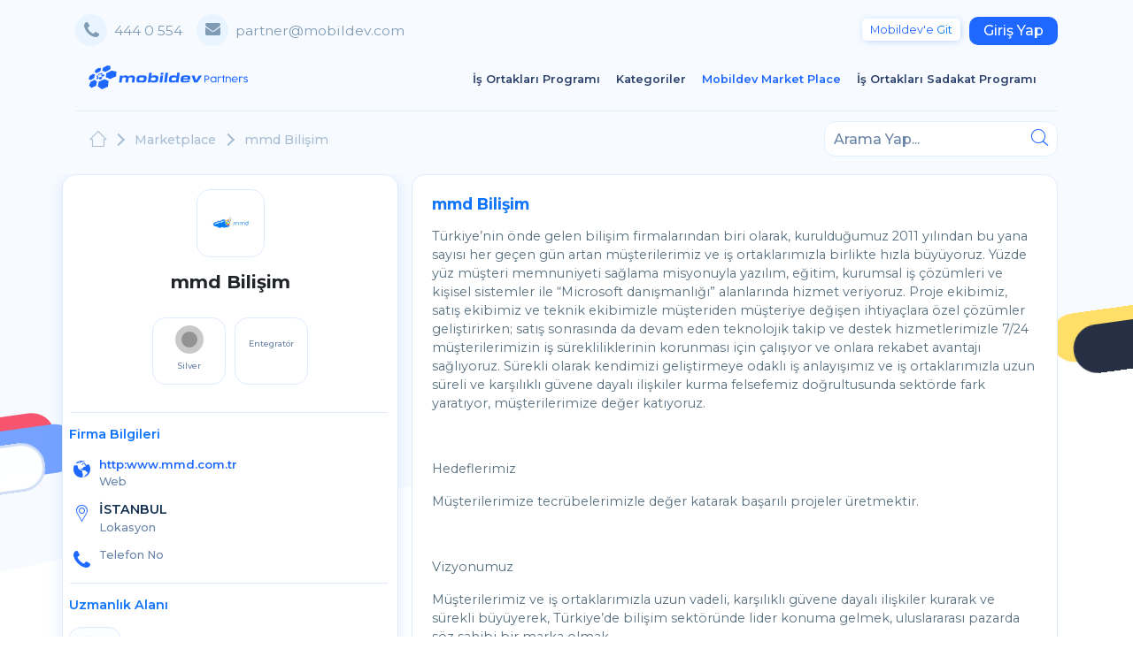

--- FILE ---
content_type: text/html; charset=UTF-8
request_url: https://www.mobildev.com/partners/mmd-bilisim-teknoloji-a.s.
body_size: 8114
content:

<!DOCTYPE html>
<html xmlns="http://www.w3.org/1999/xhtml" lang="tr" xml:lang="tr">

<head>
    <meta name="robots" content="index, follow" />
<meta charset="utf-8">
<title>mmd Bilişim | Mobildev İş Ortağı</title>
<meta name="description" content="mmd Bilişim"/>
<meta name="keywords" content="mmd Bilişim, partner, iş ortakları, çözümler, partner network" />
<link rel="shortcut icon" href="ad-images/fav.ico">
<meta name="author" content="Mobildev İletişim A.Ş.">
<meta name="classification" content="Business, Mobile Marketing, Communications">
<meta name="content-language" content="tr">
<meta name="robots" content="index, follow">
<meta name="revisit-after" content="3 days">
<meta http-equiv="pragma" content="no-cache">
<meta name="google-site-verification" content="gph9tuzlznPNAfIed8qxhssHZVw1GJJN7jOxlvHNy5k" />
<!--<script type="text/javascript" src="https://ccdn.mobildev.in/25e1cd0c8d3f466ebb504e7e3cf3cbe6.js" data-token="J6c5dV53NEzPO5qp41K6" charset="UTF-8"></script>-->
<!--<META name="y_key" content="d9448464fcc4251e" />-->
<meta name="google-site-verification" content="gph9tuzlznPNAfIed8qxhssHZVw1GJJN7jOxlvHNy5k" />

<!-- Mobildev Banner-->
<script type="text/javascript" src="//ccdn.mobildev.in/ecafb307533e43df88cbdf71e9f3edf2.js" data-token="3sDO8nnQhS00eri2f8D2" charset="UTF-8"></script>
<!-- end of Mobildev Banner-->

<!-- Mobildev Consent Script -->
<script>var _pp=0;function ptag(){if(get=function(e){for(var t=escape(e)+"=",n=document.cookie.split(";"),a=0;a<n.length;a++){for(var r=n[a];" "===r.charAt(0);)r=r.substring(1,r.length);if(0===r.indexOf(t))return unescape(r.substring(t.length,r.length))}return"{}"},window.dataLayer=window.dataLayer||[],!_pp){var e=JSON.parse(get("cookie_consent_level"))||{};!function(){window.dataLayer.push(arguments)}("consent","default",{ad_storage:e.targeting?"granted":"denied",analytics_storage:e.tracking?"granted":"denied",functionality_storage:e.functionality?"granted":"denied",personalization_storage:e.functionality?"granted":"denied",ad_user_data:e.targeting?"granted":"denied",ad_personalization:e.targeting?"granted":"denied",security_storage:"granted"}),_pp=1}}ptag();</script>
<!-- end of Mobildev Consent Script -->

<!-- Google Adwords, Google Analytics, Facebook Pixel, Google Tag Manager -->
<script type="text/javascript">(function(w,d,s,l,i){w[l]=w[l]||[];w[l].push({'gtm.start':
  new Date().getTime(),event:'gtm.js'});var f=d.getElementsByTagName(s)[0],
  j=d.createElement(s),dl=l!='dataLayer'?'&l='+l:'';j.async=true;j.src=
  'https://www.googletagmanager.com/gtm.js?id='+i+dl;f.parentNode.insertBefore(j,f);
  })(window,document,'script','dataLayer','GTM-NB8BM6R');</script>
<!-- end of Google Adwords, Google Analytics, Facebook Pixel, Google Tag Manager-->	

<META name="y_key" content="d9448464fcc4251e" />
<meta name="yandex-verification" content="9f9b21735b2b4f92" />
    <meta name="viewport" content="width=device-width, initial-scale=1, shrink-to-fit=no">
    <link rel="shortcut icon" href="https://www.mobildev.com/partners/assets/images/fav.ico" />
    
    <link href="https://www.mobildev.com/partners/assets/css/bootstrap.css" rel="stylesheet" type="text/css" />
    <link href="https://www.mobildev.com/partners/assets/css/app.css" rel="stylesheet" type="text/css" />
    <link href="https://www.mobildev.com/partners/assets/css/animate.css" rel="stylesheet" type="text/css" />
</head>

<body>
    <div class="stack-content">
        <header class="landing-header inner-page-header">
            <div class="container">
                <div class="row nav-tools-wrap">
                        <div class="col-md-6">
                            <ul class="header-cus-wrapper">
                                <li>
                                    <i class="icon-phone"></i>
                                    <span><a href="tel:444 0 554" style="color:#809bb4;">444 0 554</a></span>
                                </li>
                                <li>
                                    <i class="icon-envelope-t"></i>
                                    <span><a href="mailto:partner@mobildev.com" style="color:#809bb4;">partner@mobildev.com</a></span>
                                </li>
                            </ul>
                        </div>
                        <div class="col-md-6">
                            <ul class="header-action-box">
                                <li>
                                    <a href="http://bayi.mobildev.net/" class="nav-btn" target="_blank">Giriş Yap</a>
                                </li>
                                <li><!---
                                    <div class="select-lang">
                                        <div class="form-group">
                                            <div id="options"
                                                 data-input-name="country2"
                                                 data-selected-country="TR">
                                            </div>
                                        </div>
                                    </div>
                                    -->
                                </li>
                                <li>
                                    <!--toDo Search-->
                                    <!--
                                    <div class="search-btn-wrapper">
                                        <a href="#search">
                                            <i class="icon-search"></i>
                                            <span>Ara</span> 
                                        </a>
                                    </div>-->
                                    <!--toDo-->
                                </li>
                                <li>
                                    <a class="back-to-home" href="https://www.mobildev.com"><span>Mobildev'e</span> Git</a>
                                </li>
                            </ul>
                        </div>
                    </div>
                    <nav class="navbar navbar-expand-md navbar-light secound-nav-wrapper">

                        <div class="container">
                            <a class="navbar-brand pl-5" href="https://www.mobildev.com/partners.asp"> </a>

                            <div class="mob-nav-feature">
                                <!--toDo Search-->
                                <!--
                                <div class="search-btn-wrapper">
                                    <a href="#search">
                                        <i class="icon-search"></i>
                                    </a>
                                </div>-->
                                <!--toDo-->
                                <a class="toggle">
                                    <span></span>
                                </a>
                            </div>
                            <div id="main-nav" class="collapse navbar-collapse">
                                <ul class="navbar-nav mr-auto"></ul>
                                <ul class="navbar-nav">
                                    <li class="nav-item">
                                        <a class="nav-link px-3" href="https://www.mobildev.com/partners.asp">İş Ortakları Programı<span class="sr-only">(current)</span></a>
                                    </li>
                                    <li class="nav-item ">
                                        <a class="nav-link px-3" href="https://www.mobildev.com/partners-category.asp">Kategoriler<span class="sr-only">(current)</span></a>
                                    </li>
									<li class="nav-item active">
                                        <a class="nav-link px-3" href="https://www.mobildev.com/market-place.asp">Mobildev Market Place<span class="sr-only">(current)</span></a>
                                    </li>
                                    <li class="nav-item ">
                                        <a class="nav-link px-3" href="https://www.mobildev.com/partner-program.asp">İş Ortakları Sadakat Programı<span class="sr-only">(current)</span></a>
                                    </li>
                                    <!--<li class="nav-item login-mobile">
                                        <a class="nav-link px-3" href="http://bayi.mobildev.net/" target="_blank">Giriş Yap <i class="icon-sign-in"></i></a>
                                    </li>-->
                                </ul>
                                <ul class="header-action-box">
                                    <li><!--
                                        <select class="lang-mobile">
                                            <option value="english">English</option>
                                            <option value="turkey">Turkey</option>
                                        </select>-->
                                    </li>
                                    <li>
                                        <a class="back-to-home" href="https://www.mobildev.com">Go to <span>Mobildev</span></a>
                                    </li>
                                </ul>
                            </div> 

                        </div>

                    </nav>
                <div class="row">
                    <div class="col-md-8">
                        <ul class=" breadcrumb partner-breadcrumb">
                            <li class="breadcrumb-item"><a href="https://www.mobildev.com"><i class="icon-home"></i></a></li>
                            <li class="breadcrumb-item"><a href="https://www.mobildev.com/market-place.asp">Marketplace</a></li>
                            <li class="breadcrumb-item"><a href="#">mmd Bilişim</a></li>
                        </ul>
                    </div>
                    <div class="col-md-4">
                        <form method="post" action="https://www.mobildev.com/market-place.asp?ent=&esp=0&s=&ord=0#isortagibul" class="padding-top-20">
                            <div class="search-holder">
                                <input type="text" class="search-input" name="kelime" id="kelime"
                                    placeholder="Arama Yap..." />
                                <button class="search-icon"> <i class="icon-search"></i></button>
                            </div>
                        </form>
                    </div>
                </div>
            </div>
        </header>
        <main class="partner-market-place-page">
            <section class="partner-market-section">
                <div class="container">
                    <div class="row">
                        <div class="col-md-4">
                            <div class="sidebar-box">
                                <div class="partner-info-box">
                                    <div class="partner-logo-wrapper">
                                        <img class="img-fluid" src="https://www.mobildev.com/admin/images/262mmd.jpg"
                                            alt="mmd Bilişim" />
                                    </div>
                                    <h1>
                                        mmd Bilişim
                                    </h1>
                                    <p>

                                    </p>
                                    <ul class="partner-feature">
                                        <li>
                                            <!--3plan Class with gold silver or empty-->
                                            <div class="partner-degree Silver"></div>
                                            <p>Silver</p>
                                        </li>
                                        <li>
                                            <i class="icon-"></i>
                                            <p>Entegratör</p>
                                        </li>
                                        <!--<li>
                                            <span class="discount-icon" data-discount="25"></span>
                                            <p>Özel İndirim</p>
                                        </li>-->
                                    </ul>
                                </div>
                                <div class="partner-cus-box active">
                                    <h5 class="title-h4-style-fu w-600 tx-size-xs color-b" style="font-size: .9em; position: relative; width: 100%; padding-left: 7px; margin-bottom: 1rem;">Firma Bilgileri</h5>
                                    <ul class="cus-list">
                                        
                                        
                                        <li>
                                            <i class="icon-world"></i>
                                            <div>
                                                <span class="info-cus"><a href="https://www.mobildev.com/cometomobildev.asp?bid=31&utm_source=marketplace&utm_content=mmd Bilişim" target="_blank">http:www.mmd.com.tr</a></span>
                                                <span class="label-cus">Web</span>
                                            </div>

                                        </li>
                                        <li>
                                            <i class="icon-pin"></i>
                                            <div>
                                                <span class="info-cus">İSTANBUL</span>
                                                <span class="label-cus">Lokasyon</span>
                                            </div>

                                        </li>
                                       
                                        <li>
                                            <i class="icon-phone"></i>
                                            <div>
                                                <span class="info-cus">                                                  </span>
                                                <span class="label-cus">Telefon No</span>
                                            </div>

                                        </li>
                                       
                                    </ul>
                                </div>


                                
		                              <div class="expertie-box">
                                        <h5 class="title-h4-style-fu w-600 tx-size-xs color-b" style="font-size: .9em; position: relative; width: 100%; padding-left: 7px; margin-bottom: 1rem;">Uzmanlık Alanı</h5>
                                        <div class="tags-box-wrapper">
                                        
                                        
                                        <a href="https://www.mobildev.com/market-place.asp?tip=7#isortagibul">Eğitim</a>
                                        
                                        
                                        </div>
                                </div>
		                        


                                <div class="integrated-box">
                                    <h5 class="title-h4-style-fu w-600 tx-size-xs color-b" style="font-size: .9em; position: relative; width: 100%; padding-left: 7px; margin-bottom: 1rem;">Entegre Ürünler</h5>
                                    <div class="tags-box-wrapper">
                                        
                                        
                                        <a href="https://www.mobildev.com/market-place.asp?ent=13#isortagibul">
                                            <span class="logo gsm"></span>
                                            <span>SMS Marketing Suite</span>
                                            <span class="go-in">Git</span>
                                        </a>
                                       
                                       
                                    </div>
                                </div>
                            </div>
                        </div>
                        <div class="col-md-8">
                            <div class="partner-information-box-wrapper">
                                <div class="partner-desc-wrapper">
                                    <h5 class="title-h4-style-fu w-700 tx-size-xs color-b">
                                        mmd Bilişim
                                    </h5>
                                    <p>
                                        <p>Türkiye’nin önde gelen bilişim firmalarından biri olarak, kurulduğumuz 2011 yılından bu yana sayısı her geçen gün artan müşterilerimiz ve iş ortaklarımızla birlikte hızla büyüyoruz. Yüzde yüz müşteri memnuniyeti sağlama misyonuyla yazılım, eğitim, kurumsal iş çözümleri ve kişisel sistemler ile “Microsoft danışmanlığı” alanlarında hizmet veriyoruz. Proje ekibimiz, satış ekibimiz ve teknik ekibimizle müşteriden müşteriye değişen ihtiyaçlara özel çözümler geliştirirken; satış sonrasında da devam eden teknolojik takip ve destek hizmetlerimizle 7/24 müşterilerimizin iş sürekliliklerinin korunması için çalışıyor ve onlara rekabet avantajı sağlıyoruz. Sürekli olarak kendimizi geliştirmeye odaklı iş anlayışımız ve iş ortaklarımızla uzun süreli ve karşılıklı güvene dayalı ilişkiler kurma felsefemiz doğrultusunda sektörde fark yaratıyor, müşterilerimize değer katıyoruz.</p><p><br></p><p>Hedeflerimiz</p><p>Müşterilerimize tecrübelerimizle değer katarak başarılı projeler üretmektir.</p><p><br></p><p>Vizyonumuz</p><p>Müşterilerimiz ve iş ortaklarımızla uzun vadeli, karşılıklı güvene dayalı ilişkiler kurarak ve sürekli büyüyerek, Türkiye’de bilişim sektöründe lider konuma gelmek, uluslararası pazarda söz sahibi bir marka olmak.</p><p><br></p><p>Misyonumuz</p><p>Bilgi teknolojileri sektöründe sunduğumuz kapsamlı, yaratıcı ve hızlı çözümlerle müşterilerimizin ve iş ortaklarımızın iş süreçlerinin her aşamasında katma değer yaratarak yüzde yüz memnuniyet sağlamak.</p>
                                    </p>
                                    
                                </div>
                                <div class="partner-product-wrapper">
                                    <h5 class="title-h4-style-fu w-600 tx-size-xs">Ürün Kartı</h5>
                                    <ul class="partner-product-list">
                                        
                                        
                                        <li>
                                            <div class="prd-logo"
                                                style="background-image: url('https://www.mobildev.com/admin/')">
                                            </div>
                                            <div class="prd-info-wrapper">
                                                <h5 class="title-h4-style-fu w-600 tx-size-xs color-b" style="padding-left:20%">Öğrenci Takip</h5>
                                                <p>
                                                    https://www.youtube.com/watch?v=wcf_lxiVu_c
                                                </p>
                                                <ul class="prd-img-wrapper">
                                                    
                                                   
                                                </ul>
                                                    
                                            </div>
                                            <div class='prd-info-action'>
                                                <div class="prd-dis-desc">
                                                    <small>%20 indirim</small>
                                                    <p>Mobildev'e özel</p>
                                                </div>
                                                <a href="https://www.mobildev.com/cometomobildev.asp?bid=31&utm_source=marketplace&utm_content=Öğrenci Takip-mmd Bilişim" target="_blank">Başvur</a>
                                            </div>

                                                
                                        </li>
                                        
                                        <li>
                                            <div class="prd-logo"
                                                style="background-image: url('https://www.mobildev.com/admin/')">
                                            </div>
                                            <div class="prd-info-wrapper">
                                                <h5 class="title-h4-style-fu w-600 tx-size-xs color-b" style="padding-left:20%">CRM</h5>
                                                <p>
                                                    
                                                </p>
                                                <ul class="prd-img-wrapper">
                                                    
                                                   
                                                </ul>
                                                    
                                            </div>
                                            <div class='prd-info-action'>
                                                <div class="prd-dis-desc">
                                                    <small>%20 indirim</small>
                                                    <p>Mobildev'e özel</p>
                                                </div>
                                                <a href="https://www.mobildev.com/cometomobildev.asp?bid=31&utm_source=marketplace&utm_content=CRM-mmd Bilişim" target="_blank">Başvur</a>
                                            </div>

                                                
                                        </li>
                                        
                                        <li>
                                            <div class="prd-logo"
                                                style="background-image: url('https://www.mobildev.com/admin/')">
                                            </div>
                                            <div class="prd-info-wrapper">
                                                <h5 class="title-h4-style-fu w-600 tx-size-xs color-b" style="padding-left:20%">En Ucuz Teklif</h5>
                                                <p>
                                                    
                                                </p>
                                                <ul class="prd-img-wrapper">
                                                    
                                                   
                                                </ul>
                                                    
                                            </div>
                                            <div class='prd-info-action'>
                                                <div class="prd-dis-desc">
                                                    <small>%20 indirim</small>
                                                    <p>Mobildev'e özel</p>
                                                </div>
                                                <a href="https://www.mobildev.com/cometomobildev.asp?bid=31&utm_source=marketplace&utm_content=En Ucuz Teklif-mmd Bilişim" target="_blank">Başvur</a>
                                            </div>

                                                
                                        </li>
                                        

                                    </ul>                                  
                                </div>
                            </div>
                        </div>
                    </div>
                </div>
                <div class="round-shape">
                    <span data-aos="fade-right" data-aos-duration="1000"></span>
                    <span data-aos="fade-right" data-aos-duration="2000"></span>
                    <span data-aos="fade-right" data-aos-duration="2500"></span>
                </div>
                <div class="round-shape-r">
                    <span data-aos="fade-left" data-aos-duration="1000"></span>
                    <span data-aos="fade-left" data-aos-duration="2000"></span>
                </div>
            </section>
		 <section class="keep-reading-section"> 
                    <div class="container">
                        <div class="row">
                            <div class="col-md-12">
                                <div class="section-title">
                                    <h5 class="title-h1-style-fu-null-co w-800 tx-size-md float-left">Duyurular</h5>
                                    <a href="https://www.mobildev.com/blog.asp" class="archive-btn">Tümü</a>
                                </div>
                            </div>
                        </div>
                        <div class="row">
                            <div class="col-md-12">
                                <div class="keep-reading-slider">
                                    <div class="swiper-container1 swip-container-fu-wrap">
                                        <div class="swiper-wrapper">
										
                                            
                                            
                                            <div class="swiper-slide">
                                                <div class="blog-box">
                                                    <div class="blog-box-image">
                                                        <img src="https://www.mobildev.com/admin/images/pin2524ticimax-e-ticaret-kocaeli-pin.jpg" alt="Ticimax ile E-Ticaret Sohbetleri'nin Kocaeli Etkinliğindeydik" class="img-responsive">
                                                        <div class="overly">
                                                            <a href="https://www.mobildev.com/blog-read.asp?id=1160"><span>Devamını Oku</span></a>
                                                        </div>
                                                    </div>
                                                    <div class="blog-box-content">

                                                        <span class="group-name">İş Ortaklığı</span>
                                                        <h4><a href="https://www.mobildev.com/blog-read.asp?id=1160">Ticimax ile E-Ticaret Sohbetleri'nin Kocaeli Etkinliğindeydik</a></h4>
                                                        <p>Program kapsamında Mobildev adına etkinlikte yer alan Satış ve Pazarlama Direktörümüz Vedat Aybar, SMS pazarlama ve izin yönetimi odağında katılımcılarla buluştu. </p>

                                                        <div  class="blox-box-status">
                                                            <a href="https://www.mobildev.com/blog-read.asp?id=1160"></a>
                                                            <span>&nbsp;Ocak	&nbsp;19,&nbsp;2026</span>
                                                        </div>

                                                    </div>
                                                </div>
                                            </div>
										
                                            
                                            
                                            
                                            <div class="swiper-slide">
                                                <div class="blog-box">
                                                    <div class="blog-box-image">
                                                        <img src="https://www.mobildev.com/admin/images/pin2429mobildev-infoset-is-ortakligi-pin.jpg" alt="Mobildev & Infoset İş Ortaklığı: Omnichannel CRM’e Entegre SMS Çözümü" class="img-responsive">
                                                        <div class="overly">
                                                            <a href="https://www.mobildev.com/blog-read.asp?id=1129"><span>Devamını Oku</span></a>
                                                        </div>
                                                    </div>
                                                    <div class="blog-box-content">

                                                        <span class="group-name">İş Ortaklığı</span>
                                                        <h4><a href="https://www.mobildev.com/blog-read.asp?id=1129">Mobildev & Infoset İş Ortaklığı: Omnichannel CRM’e Entegre SMS Çözümü</a></h4>
                                                        <p>Mobildev ve Infoset iş ortaklığı, markaların müşteri iletişiminde ihtiyaç duyduğu güvenilir ve verimli çözümleri tek bir platformda sunuyor. </p>

                                                        <div  class="blox-box-status">
                                                            <a href="https://www.mobildev.com/blog-read.asp?id=1129"></a>
                                                            <span>&nbsp;Ekim	&nbsp;16,&nbsp;2025</span>
                                                        </div>

                                                    </div>
                                                </div>
                                            </div>
										
                                            
                                            
                                            
                                            <div class="swiper-slide">
                                                <div class="blog-box">
                                                    <div class="blog-box-image">
                                                        <img src="https://www.mobildev.com/admin/images/pin2157mobildev-iys-entegratoru-olarak-yetkilendirilidi-pin.jpg" alt="Mobildev İYS Entegratörü Olarak Yetkilendirildi!" class="img-responsive">
                                                        <div class="overly">
                                                            <a href="https://www.mobildev.com/blog-read.asp?id=1030"><span>Devamını Oku</span></a>
                                                        </div>
                                                    </div>
                                                    <div class="blog-box-content">

                                                        <span class="group-name">İş Ortaklığı</span>
                                                        <h4><a href="https://www.mobildev.com/blog-read.asp?id=1030">Mobildev İYS Entegratörü Olarak Yetkilendirildi!</a></h4>
                                                        <p>Ticari elektronik ileti gönderiminde güvenilir ve yenilikçi çözümler sunan Mobildev, 13 Şubat 2025 tarihi itibarıyla T.C. Ticaret Bakanlığı tarafından Ticari Elektronik İleti Yönetim Sistemi (İYS) Entegratörü olarak yetkilendirilmiştir. </p>

                                                        <div  class="blox-box-status">
                                                            <a href="https://www.mobildev.com/blog-read.asp?id=1030"></a>
                                                            <span>&nbsp;Şubat	&nbsp;17,&nbsp;2025</span>
                                                        </div>

                                                    </div>
                                                </div>
                                            </div>
										
                                            
                                            
                                            
                                            <div class="swiper-slide">
                                                <div class="blog-box">
                                                    <div class="blog-box-image">
                                                        <img src="https://www.mobildev.com/admin/images/pin21515mart-blogpin.jpg" alt="Mobildev POP - Power of Partnership İş Birliği Günleri Antalya'da!" class="img-responsive">
                                                        <div class="overly">
                                                            <a href="https://www.mobildev.com/blog-read.asp?id=1029"><span>Devamını Oku</span></a>
                                                        </div>
                                                    </div>
                                                    <div class="blog-box-content">

                                                        <span class="group-name">İş Ortaklığı</span>
                                                        <h4><a href="https://www.mobildev.com/blog-read.asp?id=1029">Mobildev POP - Power of Partnership İş Birliği Günleri Antalya'da!</a></h4>
                                                        <p>Eğer siz de Mobildev’in kazandıran ekosisteminin bir parçası olmak, güçlü bağlantılar kurmak ve işinizde yeni fırsatlar yaratmak istiyorsanız, bu etkinlik tam size göre!</p>

                                                        <div  class="blox-box-status">
                                                            <a href="https://www.mobildev.com/blog-read.asp?id=1029"></a>
                                                            <span>&nbsp;Şubat	&nbsp;12,&nbsp;2025</span>
                                                        </div>

                                                    </div>
                                                </div>
                                            </div>
										
                                            
                                            
                                            
                                            <div class="swiper-slide">
                                                <div class="blog-box">
                                                    <div class="blog-box-image">
                                                        <img src="https://www.mobildev.com/admin/images/pin1945google-consent-mode-versiyon-fark-strateji-pin.jpg" alt="Google Consent Mode'un Versiyon Farklılıkları ve Veri Toplama Stratejileri" class="img-responsive">
                                                        <div class="overly">
                                                            <a href="https://www.mobildev.com/blog-read.asp?id=952"><span>Devamını Oku</span></a>
                                                        </div>
                                                    </div>
                                                    <div class="blog-box-content">

                                                        <span class="group-name">İş Ortaklığı</span>
                                                        <h4><a href="https://www.mobildev.com/blog-read.asp?id=952">Google Consent Mode'un Versiyon Farklılıkları ve Veri Toplama Stratejileri</a></h4>
                                                        <p>Google'ın bu alanda sunduğu çözümlerden biri olan Consent Mode, veri toplama süreçlerini kullanıcı rızasına uygun hale getirerek, yasal gerekliliklere uyum sağlamayı kolaylaştırıyor.</p>

                                                        <div  class="blox-box-status">
                                                            <a href="https://www.mobildev.com/blog-read.asp?id=952"></a>
                                                            <span>&nbsp;Ağustos	&nbsp;2,&nbsp;2024</span>
                                                        </div>

                                                    </div>
                                                </div>
                                            </div>
										
                                            
                                            
                                            
                                            <div class="swiper-slide">
                                                <div class="blog-box">
                                                    <div class="blog-box-image">
                                                        <img src="https://www.mobildev.com/admin/images/pin17996698-sayili-kisisel-veri-koruma-kanun-degisiklik-pin.jpg" alt="6698 Sayılı Kişisel Verilerin Korunması Kanunu'nda Yapılan Değişiklikler Hakkında" class="img-responsive">
                                                        <div class="overly">
                                                            <a href="https://www.mobildev.com/blog-read.asp?id=901"><span>Devamını Oku</span></a>
                                                        </div>
                                                    </div>
                                                    <div class="blog-box-content">

                                                        <span class="group-name">İş Ortaklığı</span>
                                                        <h4><a href="https://www.mobildev.com/blog-read.asp?id=901">6698 Sayılı Kişisel Verilerin Korunması Kanunu'nda Yapılan Değişiklikler Hakkında</a></h4>
                                                        <p>6698 sayılı Kişisel Verilerin Korunması Kanunu’nun GDPR ile uyumlu hale getirilmesine ilişkin değişiklikleri de içeren kanuni düzenleme 12 Mart 2024 tarihli ve 32487 sayılı Resmi Gazete’de yayımlandı.</p>

                                                        <div  class="blox-box-status">
                                                            <a href="https://www.mobildev.com/blog-read.asp?id=901"></a>
                                                            <span>&nbsp;Mart	&nbsp;15,&nbsp;2024</span>
                                                        </div>

                                                    </div>
                                                </div>
                                            </div>
										
                                             


                                        </div>
                                    </div>
                                </div>
                            </div>				
                        </div>
                    </div>
                </section>
        </main>

    </div>
                <footer class="footer-section">
                <section class="footer-top-section">
                    <div class="container">
                        <div class="row">
                            <div class="col-md-12 col-lg-3 order-0-c">
                                <div class="footer-logo"></div>
                                <p class="about-mobildev">
                                    Mobildev<br>İletişim Hizmetleri San. ve Tic. A.Ş.
                                </p>
                                <div class="select-lang">
                                    <div class="form-group">
                                        <div id="">
                                        
                                        </div>
                                    </div>
                                </div>
                                <ul class="footer-social-media-list">
                                    <li>
                                        <a target="_blank" href="https://www.linkedin.com/company/mobildev/"><i class="icon-linkedin"></i></a>
                                    </li>
                                    <li>
                                        <a target="_blank" href="https://www.youtube.com/user/MobildevTV"><i class="icon-youtube"></i></a>
                                    </li>
                                    <li>
                                        <a target="_blank" href="https://open.spotify.com/show/67h10GUFl4JDG0N1hlH8Wi"><i class="fab fa-spotify"></i></a>
                                    </li>
                                    <li>
                                        <a target="_blank" href="https://soundcloud.com/mobildev"><i class="fab fa-soundcloud"></i></a>
                                    </li>
                                    <li>
                                        <a target="_blank" href="https://www.facebook.com/Mobildev"><i class="icon-facebook"></i></a>
                                    </li>
                                    <li>
                                        <a target="_blank" href="https://www.twitter.com/mobildev_tweets"><i class="icon-twitter"></i></a>
                                    </li>
                                    <li>
                                        <a target="_blank" href="https://www.instagram.com/mobildevcom"><i class="icon-instagram"></i></a>
                                    </li>
                                    
                                </ul>
                            </div>
                            <div class="col-md-3 col-lg-2 order-1-c">
                                <h3 class="list-title">Mobildev</h3>
<ul class="footer-link-list">
<li><a href="https://www.mobildev.com/about.asp">Hakkımızda</a></li>
<li><a href="https://www.mobildev.com/lab">LAB</a></li>
<li><a href="https://www.mobildev.com/career.asp">Kariyer</a></li>
<li><a href="https://www.mobildev.com/customers.asp">Müşterilerimiz</a></li>
<li><a href="https://www.mobildev.com/blog-list.asp?tip=63">Etkinlikler</a></li>
<li><a href="https://www.mobildev.com/brand.asp">Markamız</a></li>
<li><a href="https://www.mobildev.com/contact.asp">İletişim</a></li>
</ul>
                            </div>
                            <div class="col-md-3 col-lg-3 order-2-c">
                                <h3 class="list-title">Öne Çıkanlar</h3>
<ul class="footer-link-list">
  <li><a href="https://www.mobildev.com/kvkk-uyum">KVKK Uyum</a></li><li><a href="/ivt">İVT</a></li>
  <li><a href="/cookie-management">Çerez Yönetimi</a></li>
  <li><a href="/toplu-sms">Toplu SMS</a></li>
  <li><a href="https://www.mobildev.com/cometomobildev.asp?bid=35">OTP SMS</a></li>
  <li><a href="/sms-api">SMS API</a></li>
  <li><a href="https://www.mobildev.com/iys">İYS</a></li>
</ul>
                            </div>
                            <div class="col-md-6 col-lg-4 order-3-c">
                                <div class="footer-questions-section">
                                    <h3 class="list-title">Yardıma İhtiyacınız mı var?</h3>
<a href="tel:444 0 554" class="help-btn">Bizi Arayın</a>
<span class="hr-or"></span>
<p>Mobildev Destek Merkezi</p>
<h2><a href="tel:444 0 554" style="color:#007bff; text-decoration:none">444 0 554</a></h2>
                                </div>
                            </div>
                        </div>
                    </div>
                </section>
                <section class="footer-center-section">
                    <div class="container">
                        <ul class="footer-center-link-list">
                            <li><a href="#"><i class="icon-sosyal-sorumluluk"></i>Sosyal Sorumluluk</a></li>
<li><a href="https://postman.mobildev.com/" target="_blank"><i class="icon-api2"></i>API Dokümanları</a></li>
<li><a href="/documents.asp?id=21"><i class="icon-pens"></i>Sözleşmeler</a></li>
<li><a href="/blog.asp#blog-subscribe"><i class="icon-envelope"></i>Bültene Üye Ol</a></li>
<li><a class="d-m-btn" href="#" onclick="javascript: window.open('https://a.l2r.me/v/0hNEv', '', 'toolbar=no, location=yes, left=100px, top=200px, status=no, menubar=no, scrollbars=no, resizable=no, width=480, height=600'); return false"><i class="icon-quiz"></i>Değerlendir</a></li>

                        </ul>
                        <p>
                            <small>Mobildev ile birlikte verilen toplu mesajlaşma hizmeti,<a href="https://www.mobildev.com/market-place.asp?tip=76#isortagibul" target="_blnak">&nbsp;bu sayfada </a> yer alan şirketlerin ad ve hesabına verilmektedir.</small>
                        </p>
                    </div>

                </section>
                <section class="footer-bottom-section">
                    <div class="container">
                        <div class="row">
                            <div class="go-to-top">
                                <a href="#" id="totop" class="hexon-content hexagon-shape" alt="top"><i></i></a>
                            </div>
                        </div>
                        <div class="row">
                            <div class="col-md-6">
                                <p class="copy-right">© Mobildev.com 2020  | <a href="/policy.asp">Politikalarımız</a>  | <a href="/policy.asp?p=5#tab5">SLA</a></p>
                            </div>
                            <div class="col-md-6">
                                <ul class="footer-social-media-list">
                                     <li>
                                        <a target="_blank" href="https://www.linkedin.com/company/mobildev/"><i class="icon-linkedin"></i></a>
                                    </li>
                                    <li>
                                        <a target="_blank" href="https://www.youtube.com/user/MobildevTV"><i class="icon-youtube"></i></a>
                                    </li>
                                    <li>
                                        <a target="_blank" href="https://open.spotify.com/show/67h10GUFl4JDG0N1hlH8Wi"><i class="fab fa-spotify"></i></a>
                                    </li>
                                    <li>
                                        <a target="_blank" href="https://soundcloud.com/mobildev"><i class="fab fa-soundcloud"></i></a>
                                    </li>
                                    <li>
                                        <a target="_blank" href="https://www.facebook.com/Mobildev"><i class="icon-facebook"></i></a>
                                    </li>
                                    <li>
                                        <a target="_blank" href="https://www.twitter.com/mobildev_tweets"><i class="icon-twitter"></i></a>
                                    </li>
                                    <li>
                                        <a target="_blank" href="https://www.instagram.com/mobildevcom"><i class="icon-instagram"></i></a>
                                    </li>
                                </ul>
                            </div>
                        </div>
                    </div>
			
                </section>
            </footer>
			
            <!--Start of Tawk.to Script-->
<script defer src="https://cloud.umami.is/script.js" data-website-id="09caad6f-80bb-4c61-a5e0-08ee7dda5c2e"></script>
<script type="text/plain" data-cookie-consent="functionality">
var Tawk_API=Tawk_API||{}, Tawk_LoadStart=new Date();
(function(){
var s1=document.createElement("script"),s0=document.getElementsByTagName("script")[0];
s1.async=true;
s1.src='https://embed.tawk.to/58e355c1f97dd14875f5b940/default';
s1.charset='UTF-8';
s1.setAttribute('crossorigin','*');
s0.parentNode.insertBefore(s1,s0);
})();
</script>

<!--End of Tawk.to Script-->

    <script src="https://www.mobildev.com/partners/assets/js/jquery-3.4.1.min.js" type="text/javascript"></script>
    <script src="https://www.mobildev.com/partners/assets/js/bootstrap/popper.min.js" type="text/javascript"></script>
    <script src="https://www.mobildev.com/partners/assets/js/bootstrap/bootstrap.min.js" type="text/javascript"></script>
    <script src="https://www.mobildev.com/partners/assets/js/jquery.flagstrap.js" type="text/javascript"></script>
    <script src="https://www.mobildev.com/partners/assets/js/aos.js" type="text/javascript"></script>
    <script src="https://www.mobildev.com/partners/assets/js/lightbox.js" type="text/javascript"></script>
    <script src="https://www.mobildev.com/partners/assets/js/hc-offcanvas-nav.js" type="text/javascript"></script>
	<script src="https://www.mobildev.com/partners/assets/js/swiper.min.js" type="text/javascript"></script>
    <script src="https://www.mobildev.com/partners/assets/js/app.js" type="text/javascript"></script>
</body>

</html>


--- FILE ---
content_type: text/css
request_url: https://www.mobildev.com/partners/assets/css/app.css
body_size: 73771
content:
@import url(../scss/flags.css);@import url(../scss/swiper.min.css);@import url(../scss/lightbox.css);@import url("https://fonts.googleapis.com/css?family=Montserrat:100,200,200i,300,400,500,600,700,800,900&display=swap");@import url(../scss/hc-offcanvas-nav.css);.rangeslider,
.rangeslider__fill{display:block;-moz-box-shadow:inset 0px 1px 3px rgba(0, 0, 0, 0.3);-webkit-box-shadow:inset 0px 1px 3px rgba(0, 0, 0, 0.3);box-shadow:inset 0px 1px 3px rgba(0, 0, 0, 0.3);-moz-border-radius:10px;-webkit-border-radius:10px;border-radius:10px;}
.rangeslider{background:#e6e6e6;position:relative;}
.rangeslider--horizontal{height:20px;width:100%;}
.rangeslider--vertical{width:20px;min-height:150px;max-height:100%;height:100%;}
.rangeslider--disabled{filter:progid:DXImageTransform.Microsoft.Alpha(Opacity=40);opacity:0.4;}
.rangeslider__fill{background:#00ff00;position:absolute;}
.rangeslider--horizontal .rangeslider__fill{top:0;height:100%;}
.rangeslider--vertical .rangeslider__fill{bottom:0;width:100%;}
.rangeslider__handle{background:white;border:1px solid #ccc;cursor:pointer;display:inline-block;width:40px;height:40px;position:absolute;background-image:url("[data-uri]");background-size:100%;background-image:-webkit-gradient(linear, 50% 0%, 50% 100%, color-stop(0%, rgba(255, 255, 255, 0)), color-stop(100%, rgba(0, 0, 0, 0.1)));background-image:-moz-linear-gradient(rgba(255, 255, 255, 0), rgba(0, 0, 0, 0.1));background-image:-webkit-linear-gradient(rgba(255, 255, 255, 0), rgba(0, 0, 0, 0.1));background-image:linear-gradient(rgba(255, 255, 255, 0), rgba(0, 0, 0, 0.1));-moz-box-shadow:0 0 8px rgba(0, 0, 0, 0.3);-webkit-box-shadow:0 0 8px rgba(0, 0, 0, 0.3);box-shadow:0 0 8px rgba(0, 0, 0, 0.3);-moz-border-radius:50%;-webkit-border-radius:50%;border-radius:50%;}
.rangeslider__handle:after{content:"";display:block;width:18px;height:18px;margin:auto;position:absolute;top:0;right:0;bottom:0;left:0;background-image:url("[data-uri]");background-size:100%;background-image:-webkit-gradient(linear, 50% 0%, 50% 100%, color-stop(0%, rgba(0, 0, 0, 0.13)), color-stop(100%, rgba(255, 255, 255, 0)));background-image:-moz-linear-gradient(rgba(0, 0, 0, 0.13), rgba(255, 255, 255, 0));background-image:-webkit-linear-gradient(rgba(0, 0, 0, 0.13), rgba(255, 255, 255, 0));background-image:linear-gradient(rgba(0, 0, 0, 0.13), rgba(255, 255, 255, 0));-moz-border-radius:50%;-webkit-border-radius:50%;border-radius:50%;}
.rangeslider__handle:active, .rangeslider--active .rangeslider__handle{background-image:url("[data-uri]");background-size:100%;background-image:-webkit-gradient(linear, 50% 0%, 50% 100%, color-stop(0%, rgba(0, 0, 0, 0.1)), color-stop(100%, rgba(0, 0, 0, 0.12)));background-image:-moz-linear-gradient(rgba(0, 0, 0, 0.1), rgba(0, 0, 0, 0.12));background-image:-webkit-linear-gradient(rgba(0, 0, 0, 0.1), rgba(0, 0, 0, 0.12));background-image:linear-gradient(rgba(0, 0, 0, 0.1), rgba(0, 0, 0, 0.12));}
.rangeslider--horizontal .rangeslider__handle{top:-10px;touch-action:pan-y;-ms-touch-action:pan-y;}
.rangeslider--vertical .rangeslider__handle{left:-10px;touch-action:pan-x;-ms-touch-action:pan-x;}
input[type="range"]:focus + .rangeslider .rangeslider__handle{-moz-box-shadow:0 0 8px rgba(255, 0, 255, 0.9);-webkit-box-shadow:0 0 8px rgba(255, 0, 255, 0.9);box-shadow:0 0 8px rgba(255, 0, 255, 0.9);}
body[data-aos-duration='50'] [data-aos], [data-aos][data-aos][data-aos-duration='50']{transition-duration:50ms;}
body[data-aos-delay='50'] [data-aos], [data-aos][data-aos][data-aos-delay='50']{transition-delay:0s;}
body[data-aos-delay='50'] [data-aos].aos-animate, [data-aos][data-aos][data-aos-delay='50'].aos-animate{transition-delay:50ms;}
body[data-aos-duration='100'] [data-aos], [data-aos][data-aos][data-aos-duration='100']{transition-duration:100ms;}
body[data-aos-delay='100'] [data-aos], [data-aos][data-aos][data-aos-delay='100']{transition-delay:0s;}
body[data-aos-delay='100'] [data-aos].aos-animate, [data-aos][data-aos][data-aos-delay='100'].aos-animate{transition-delay:100ms;}
body[data-aos-duration='150'] [data-aos], [data-aos][data-aos][data-aos-duration='150']{transition-duration:150ms;}
body[data-aos-delay='150'] [data-aos], [data-aos][data-aos][data-aos-delay='150']{transition-delay:0s;}
body[data-aos-delay='150'] [data-aos].aos-animate, [data-aos][data-aos][data-aos-delay='150'].aos-animate{transition-delay:150ms;}
body[data-aos-duration='200'] [data-aos], [data-aos][data-aos][data-aos-duration='200']{transition-duration:200ms;}
body[data-aos-delay='200'] [data-aos], [data-aos][data-aos][data-aos-delay='200']{transition-delay:0s;}
body[data-aos-delay='200'] [data-aos].aos-animate, [data-aos][data-aos][data-aos-delay='200'].aos-animate{transition-delay:200ms;}
body[data-aos-duration='250'] [data-aos], [data-aos][data-aos][data-aos-duration='250']{transition-duration:250ms;}
body[data-aos-delay='250'] [data-aos], [data-aos][data-aos][data-aos-delay='250']{transition-delay:0s;}
body[data-aos-delay='250'] [data-aos].aos-animate, [data-aos][data-aos][data-aos-delay='250'].aos-animate{transition-delay:250ms;}
body[data-aos-duration='300'] [data-aos], [data-aos][data-aos][data-aos-duration='300']{transition-duration:300ms;}
body[data-aos-delay='300'] [data-aos], [data-aos][data-aos][data-aos-delay='300']{transition-delay:0s;}
body[data-aos-delay='300'] [data-aos].aos-animate, [data-aos][data-aos][data-aos-delay='300'].aos-animate{transition-delay:300ms;}
body[data-aos-duration='350'] [data-aos], [data-aos][data-aos][data-aos-duration='350']{transition-duration:350ms;}
body[data-aos-delay='350'] [data-aos], [data-aos][data-aos][data-aos-delay='350']{transition-delay:0s;}
body[data-aos-delay='350'] [data-aos].aos-animate, [data-aos][data-aos][data-aos-delay='350'].aos-animate{transition-delay:350ms;}
body[data-aos-duration='400'] [data-aos], [data-aos][data-aos][data-aos-duration='400']{transition-duration:400ms;}
body[data-aos-delay='400'] [data-aos], [data-aos][data-aos][data-aos-delay='400']{transition-delay:0s;}
body[data-aos-delay='400'] [data-aos].aos-animate, [data-aos][data-aos][data-aos-delay='400'].aos-animate{transition-delay:400ms;}
body[data-aos-duration='450'] [data-aos], [data-aos][data-aos][data-aos-duration='450']{transition-duration:450ms;}
body[data-aos-delay='450'] [data-aos], [data-aos][data-aos][data-aos-delay='450']{transition-delay:0s;}
body[data-aos-delay='450'] [data-aos].aos-animate, [data-aos][data-aos][data-aos-delay='450'].aos-animate{transition-delay:450ms;}
body[data-aos-duration='500'] [data-aos], [data-aos][data-aos][data-aos-duration='500']{transition-duration:500ms;}
body[data-aos-delay='500'] [data-aos], [data-aos][data-aos][data-aos-delay='500']{transition-delay:0s;}
body[data-aos-delay='500'] [data-aos].aos-animate, [data-aos][data-aos][data-aos-delay='500'].aos-animate{transition-delay:500ms;}
body[data-aos-duration='550'] [data-aos], [data-aos][data-aos][data-aos-duration='550']{transition-duration:550ms;}
body[data-aos-delay='550'] [data-aos], [data-aos][data-aos][data-aos-delay='550']{transition-delay:0s;}
body[data-aos-delay='550'] [data-aos].aos-animate, [data-aos][data-aos][data-aos-delay='550'].aos-animate{transition-delay:550ms;}
body[data-aos-duration='600'] [data-aos], [data-aos][data-aos][data-aos-duration='600']{transition-duration:600ms;}
body[data-aos-delay='600'] [data-aos], [data-aos][data-aos][data-aos-delay='600']{transition-delay:0s;}
body[data-aos-delay='600'] [data-aos].aos-animate, [data-aos][data-aos][data-aos-delay='600'].aos-animate{transition-delay:600ms;}
body[data-aos-duration='650'] [data-aos], [data-aos][data-aos][data-aos-duration='650']{transition-duration:650ms;}
body[data-aos-delay='650'] [data-aos], [data-aos][data-aos][data-aos-delay='650']{transition-delay:0s;}
body[data-aos-delay='650'] [data-aos].aos-animate, [data-aos][data-aos][data-aos-delay='650'].aos-animate{transition-delay:650ms;}
body[data-aos-duration='700'] [data-aos], [data-aos][data-aos][data-aos-duration='700']{transition-duration:700ms;}
body[data-aos-delay='700'] [data-aos], [data-aos][data-aos][data-aos-delay='700']{transition-delay:0s;}
body[data-aos-delay='700'] [data-aos].aos-animate, [data-aos][data-aos][data-aos-delay='700'].aos-animate{transition-delay:700ms;}
body[data-aos-duration='750'] [data-aos], [data-aos][data-aos][data-aos-duration='750']{transition-duration:750ms;}
body[data-aos-delay='750'] [data-aos], [data-aos][data-aos][data-aos-delay='750']{transition-delay:0s;}
body[data-aos-delay='750'] [data-aos].aos-animate, [data-aos][data-aos][data-aos-delay='750'].aos-animate{transition-delay:750ms;}
body[data-aos-duration='800'] [data-aos], [data-aos][data-aos][data-aos-duration='800']{transition-duration:800ms;}
body[data-aos-delay='800'] [data-aos], [data-aos][data-aos][data-aos-delay='800']{transition-delay:0s;}
body[data-aos-delay='800'] [data-aos].aos-animate, [data-aos][data-aos][data-aos-delay='800'].aos-animate{transition-delay:800ms;}
body[data-aos-duration='850'] [data-aos], [data-aos][data-aos][data-aos-duration='850']{transition-duration:850ms;}
body[data-aos-delay='850'] [data-aos], [data-aos][data-aos][data-aos-delay='850']{transition-delay:0s;}
body[data-aos-delay='850'] [data-aos].aos-animate, [data-aos][data-aos][data-aos-delay='850'].aos-animate{transition-delay:850ms;}
body[data-aos-duration='900'] [data-aos], [data-aos][data-aos][data-aos-duration='900']{transition-duration:900ms;}
body[data-aos-delay='900'] [data-aos], [data-aos][data-aos][data-aos-delay='900']{transition-delay:0s;}
body[data-aos-delay='900'] [data-aos].aos-animate, [data-aos][data-aos][data-aos-delay='900'].aos-animate{transition-delay:900ms;}
body[data-aos-duration='950'] [data-aos], [data-aos][data-aos][data-aos-duration='950']{transition-duration:950ms;}
body[data-aos-delay='950'] [data-aos], [data-aos][data-aos][data-aos-delay='950']{transition-delay:0s;}
body[data-aos-delay='950'] [data-aos].aos-animate, [data-aos][data-aos][data-aos-delay='950'].aos-animate{transition-delay:950ms;}
body[data-aos-duration='1000'] [data-aos], [data-aos][data-aos][data-aos-duration='1000']{transition-duration:1000ms;}
body[data-aos-delay='1000'] [data-aos], [data-aos][data-aos][data-aos-delay='1000']{transition-delay:0s;}
body[data-aos-delay='1000'] [data-aos].aos-animate, [data-aos][data-aos][data-aos-delay='1000'].aos-animate{transition-delay:1000ms;}
body[data-aos-duration='1050'] [data-aos], [data-aos][data-aos][data-aos-duration='1050']{transition-duration:1050ms;}
body[data-aos-delay='1050'] [data-aos], [data-aos][data-aos][data-aos-delay='1050']{transition-delay:0s;}
body[data-aos-delay='1050'] [data-aos].aos-animate, [data-aos][data-aos][data-aos-delay='1050'].aos-animate{transition-delay:1050ms;}
body[data-aos-duration='1100'] [data-aos], [data-aos][data-aos][data-aos-duration='1100']{transition-duration:1100ms;}
body[data-aos-delay='1100'] [data-aos], [data-aos][data-aos][data-aos-delay='1100']{transition-delay:0s;}
body[data-aos-delay='1100'] [data-aos].aos-animate, [data-aos][data-aos][data-aos-delay='1100'].aos-animate{transition-delay:1100ms;}
body[data-aos-duration='1150'] [data-aos], [data-aos][data-aos][data-aos-duration='1150']{transition-duration:1150ms;}
body[data-aos-delay='1150'] [data-aos], [data-aos][data-aos][data-aos-delay='1150']{transition-delay:0s;}
body[data-aos-delay='1150'] [data-aos].aos-animate, [data-aos][data-aos][data-aos-delay='1150'].aos-animate{transition-delay:1150ms;}
body[data-aos-duration='1200'] [data-aos], [data-aos][data-aos][data-aos-duration='1200']{transition-duration:1200ms;}
body[data-aos-delay='1200'] [data-aos], [data-aos][data-aos][data-aos-delay='1200']{transition-delay:0s;}
body[data-aos-delay='1200'] [data-aos].aos-animate, [data-aos][data-aos][data-aos-delay='1200'].aos-animate{transition-delay:1200ms;}
body[data-aos-duration='1250'] [data-aos], [data-aos][data-aos][data-aos-duration='1250']{transition-duration:1250ms;}
body[data-aos-delay='1250'] [data-aos], [data-aos][data-aos][data-aos-delay='1250']{transition-delay:0s;}
body[data-aos-delay='1250'] [data-aos].aos-animate, [data-aos][data-aos][data-aos-delay='1250'].aos-animate{transition-delay:1250ms;}
body[data-aos-duration='1300'] [data-aos], [data-aos][data-aos][data-aos-duration='1300']{transition-duration:1300ms;}
body[data-aos-delay='1300'] [data-aos], [data-aos][data-aos][data-aos-delay='1300']{transition-delay:0s;}
body[data-aos-delay='1300'] [data-aos].aos-animate, [data-aos][data-aos][data-aos-delay='1300'].aos-animate{transition-delay:1300ms;}
body[data-aos-duration='1350'] [data-aos], [data-aos][data-aos][data-aos-duration='1350']{transition-duration:1350ms;}
body[data-aos-delay='1350'] [data-aos], [data-aos][data-aos][data-aos-delay='1350']{transition-delay:0s;}
body[data-aos-delay='1350'] [data-aos].aos-animate, [data-aos][data-aos][data-aos-delay='1350'].aos-animate{transition-delay:1350ms;}
body[data-aos-duration='1400'] [data-aos], [data-aos][data-aos][data-aos-duration='1400']{transition-duration:1400ms;}
body[data-aos-delay='1400'] [data-aos], [data-aos][data-aos][data-aos-delay='1400']{transition-delay:0s;}
body[data-aos-delay='1400'] [data-aos].aos-animate, [data-aos][data-aos][data-aos-delay='1400'].aos-animate{transition-delay:1400ms;}
body[data-aos-duration='1450'] [data-aos], [data-aos][data-aos][data-aos-duration='1450']{transition-duration:1450ms;}
body[data-aos-delay='1450'] [data-aos], [data-aos][data-aos][data-aos-delay='1450']{transition-delay:0s;}
body[data-aos-delay='1450'] [data-aos].aos-animate, [data-aos][data-aos][data-aos-delay='1450'].aos-animate{transition-delay:1450ms;}
body[data-aos-duration='1500'] [data-aos], [data-aos][data-aos][data-aos-duration='1500']{transition-duration:1500ms;}
body[data-aos-delay='1500'] [data-aos], [data-aos][data-aos][data-aos-delay='1500']{transition-delay:0s;}
body[data-aos-delay='1500'] [data-aos].aos-animate, [data-aos][data-aos][data-aos-delay='1500'].aos-animate{transition-delay:1500ms;}
body[data-aos-duration='1550'] [data-aos], [data-aos][data-aos][data-aos-duration='1550']{transition-duration:1550ms;}
body[data-aos-delay='1550'] [data-aos], [data-aos][data-aos][data-aos-delay='1550']{transition-delay:0s;}
body[data-aos-delay='1550'] [data-aos].aos-animate, [data-aos][data-aos][data-aos-delay='1550'].aos-animate{transition-delay:1550ms;}
body[data-aos-duration='1600'] [data-aos], [data-aos][data-aos][data-aos-duration='1600']{transition-duration:1600ms;}
body[data-aos-delay='1600'] [data-aos], [data-aos][data-aos][data-aos-delay='1600']{transition-delay:0s;}
body[data-aos-delay='1600'] [data-aos].aos-animate, [data-aos][data-aos][data-aos-delay='1600'].aos-animate{transition-delay:1600ms;}
body[data-aos-duration='1650'] [data-aos], [data-aos][data-aos][data-aos-duration='1650']{transition-duration:1650ms;}
body[data-aos-delay='1650'] [data-aos], [data-aos][data-aos][data-aos-delay='1650']{transition-delay:0s;}
body[data-aos-delay='1650'] [data-aos].aos-animate, [data-aos][data-aos][data-aos-delay='1650'].aos-animate{transition-delay:1650ms;}
body[data-aos-duration='1700'] [data-aos], [data-aos][data-aos][data-aos-duration='1700']{transition-duration:1700ms;}
body[data-aos-delay='1700'] [data-aos], [data-aos][data-aos][data-aos-delay='1700']{transition-delay:0s;}
body[data-aos-delay='1700'] [data-aos].aos-animate, [data-aos][data-aos][data-aos-delay='1700'].aos-animate{transition-delay:1700ms;}
body[data-aos-duration='1750'] [data-aos], [data-aos][data-aos][data-aos-duration='1750']{transition-duration:1750ms;}
body[data-aos-delay='1750'] [data-aos], [data-aos][data-aos][data-aos-delay='1750']{transition-delay:0s;}
body[data-aos-delay='1750'] [data-aos].aos-animate, [data-aos][data-aos][data-aos-delay='1750'].aos-animate{transition-delay:1750ms;}
body[data-aos-duration='1800'] [data-aos], [data-aos][data-aos][data-aos-duration='1800']{transition-duration:1800ms;}
body[data-aos-delay='1800'] [data-aos], [data-aos][data-aos][data-aos-delay='1800']{transition-delay:0s;}
body[data-aos-delay='1800'] [data-aos].aos-animate, [data-aos][data-aos][data-aos-delay='1800'].aos-animate{transition-delay:1800ms;}
body[data-aos-duration='1850'] [data-aos], [data-aos][data-aos][data-aos-duration='1850']{transition-duration:1850ms;}
body[data-aos-delay='1850'] [data-aos], [data-aos][data-aos][data-aos-delay='1850']{transition-delay:0s;}
body[data-aos-delay='1850'] [data-aos].aos-animate, [data-aos][data-aos][data-aos-delay='1850'].aos-animate{transition-delay:1850ms;}
body[data-aos-duration='1900'] [data-aos], [data-aos][data-aos][data-aos-duration='1900']{transition-duration:1900ms;}
body[data-aos-delay='1900'] [data-aos], [data-aos][data-aos][data-aos-delay='1900']{transition-delay:0s;}
body[data-aos-delay='1900'] [data-aos].aos-animate, [data-aos][data-aos][data-aos-delay='1900'].aos-animate{transition-delay:1900ms;}
body[data-aos-duration='1950'] [data-aos], [data-aos][data-aos][data-aos-duration='1950']{transition-duration:1950ms;}
body[data-aos-delay='1950'] [data-aos], [data-aos][data-aos][data-aos-delay='1950']{transition-delay:0s;}
body[data-aos-delay='1950'] [data-aos].aos-animate, [data-aos][data-aos][data-aos-delay='1950'].aos-animate{transition-delay:1950ms;}
body[data-aos-duration='2000'] [data-aos], [data-aos][data-aos][data-aos-duration='2000']{transition-duration:2000ms;}
body[data-aos-delay='2000'] [data-aos], [data-aos][data-aos][data-aos-delay='2000']{transition-delay:0s;}
body[data-aos-delay='2000'] [data-aos].aos-animate, [data-aos][data-aos][data-aos-delay='2000'].aos-animate{transition-delay:2000ms;}
body[data-aos-duration='2050'] [data-aos], [data-aos][data-aos][data-aos-duration='2050']{transition-duration:2050ms;}
body[data-aos-delay='2050'] [data-aos], [data-aos][data-aos][data-aos-delay='2050']{transition-delay:0s;}
body[data-aos-delay='2050'] [data-aos].aos-animate, [data-aos][data-aos][data-aos-delay='2050'].aos-animate{transition-delay:2050ms;}
body[data-aos-duration='2100'] [data-aos], [data-aos][data-aos][data-aos-duration='2100']{transition-duration:2100ms;}
body[data-aos-delay='2100'] [data-aos], [data-aos][data-aos][data-aos-delay='2100']{transition-delay:0s;}
body[data-aos-delay='2100'] [data-aos].aos-animate, [data-aos][data-aos][data-aos-delay='2100'].aos-animate{transition-delay:2100ms;}
body[data-aos-duration='2150'] [data-aos], [data-aos][data-aos][data-aos-duration='2150']{transition-duration:2150ms;}
body[data-aos-delay='2150'] [data-aos], [data-aos][data-aos][data-aos-delay='2150']{transition-delay:0s;}
body[data-aos-delay='2150'] [data-aos].aos-animate, [data-aos][data-aos][data-aos-delay='2150'].aos-animate{transition-delay:2150ms;}
body[data-aos-duration='2200'] [data-aos], [data-aos][data-aos][data-aos-duration='2200']{transition-duration:2200ms;}
body[data-aos-delay='2200'] [data-aos], [data-aos][data-aos][data-aos-delay='2200']{transition-delay:0s;}
body[data-aos-delay='2200'] [data-aos].aos-animate, [data-aos][data-aos][data-aos-delay='2200'].aos-animate{transition-delay:2200ms;}
body[data-aos-duration='2250'] [data-aos], [data-aos][data-aos][data-aos-duration='2250']{transition-duration:2250ms;}
body[data-aos-delay='2250'] [data-aos], [data-aos][data-aos][data-aos-delay='2250']{transition-delay:0s;}
body[data-aos-delay='2250'] [data-aos].aos-animate, [data-aos][data-aos][data-aos-delay='2250'].aos-animate{transition-delay:2250ms;}
body[data-aos-duration='2300'] [data-aos], [data-aos][data-aos][data-aos-duration='2300']{transition-duration:2300ms;}
body[data-aos-delay='2300'] [data-aos], [data-aos][data-aos][data-aos-delay='2300']{transition-delay:0s;}
body[data-aos-delay='2300'] [data-aos].aos-animate, [data-aos][data-aos][data-aos-delay='2300'].aos-animate{transition-delay:2300ms;}
body[data-aos-duration='2350'] [data-aos], [data-aos][data-aos][data-aos-duration='2350']{transition-duration:2350ms;}
body[data-aos-delay='2350'] [data-aos], [data-aos][data-aos][data-aos-delay='2350']{transition-delay:0s;}
body[data-aos-delay='2350'] [data-aos].aos-animate, [data-aos][data-aos][data-aos-delay='2350'].aos-animate{transition-delay:2350ms;}
body[data-aos-duration='2400'] [data-aos], [data-aos][data-aos][data-aos-duration='2400']{transition-duration:2400ms;}
body[data-aos-delay='2400'] [data-aos], [data-aos][data-aos][data-aos-delay='2400']{transition-delay:0s;}
body[data-aos-delay='2400'] [data-aos].aos-animate, [data-aos][data-aos][data-aos-delay='2400'].aos-animate{transition-delay:2400ms;}
body[data-aos-duration='2450'] [data-aos], [data-aos][data-aos][data-aos-duration='2450']{transition-duration:2450ms;}
body[data-aos-delay='2450'] [data-aos], [data-aos][data-aos][data-aos-delay='2450']{transition-delay:0s;}
body[data-aos-delay='2450'] [data-aos].aos-animate, [data-aos][data-aos][data-aos-delay='2450'].aos-animate{transition-delay:2450ms;}
body[data-aos-duration='2500'] [data-aos], [data-aos][data-aos][data-aos-duration='2500']{transition-duration:2500ms;}
body[data-aos-delay='2500'] [data-aos], [data-aos][data-aos][data-aos-delay='2500']{transition-delay:0s;}
body[data-aos-delay='2500'] [data-aos].aos-animate, [data-aos][data-aos][data-aos-delay='2500'].aos-animate{transition-delay:2500ms;}
body[data-aos-duration='2550'] [data-aos], [data-aos][data-aos][data-aos-duration='2550']{transition-duration:2550ms;}
body[data-aos-delay='2550'] [data-aos], [data-aos][data-aos][data-aos-delay='2550']{transition-delay:0s;}
body[data-aos-delay='2550'] [data-aos].aos-animate, [data-aos][data-aos][data-aos-delay='2550'].aos-animate{transition-delay:2550ms;}
body[data-aos-duration='2600'] [data-aos], [data-aos][data-aos][data-aos-duration='2600']{transition-duration:2600ms;}
body[data-aos-delay='2600'] [data-aos], [data-aos][data-aos][data-aos-delay='2600']{transition-delay:0s;}
body[data-aos-delay='2600'] [data-aos].aos-animate, [data-aos][data-aos][data-aos-delay='2600'].aos-animate{transition-delay:2600ms;}
body[data-aos-duration='2650'] [data-aos], [data-aos][data-aos][data-aos-duration='2650']{transition-duration:2650ms;}
body[data-aos-delay='2650'] [data-aos], [data-aos][data-aos][data-aos-delay='2650']{transition-delay:0s;}
body[data-aos-delay='2650'] [data-aos].aos-animate, [data-aos][data-aos][data-aos-delay='2650'].aos-animate{transition-delay:2650ms;}
body[data-aos-duration='2700'] [data-aos], [data-aos][data-aos][data-aos-duration='2700']{transition-duration:2700ms;}
body[data-aos-delay='2700'] [data-aos], [data-aos][data-aos][data-aos-delay='2700']{transition-delay:0s;}
body[data-aos-delay='2700'] [data-aos].aos-animate, [data-aos][data-aos][data-aos-delay='2700'].aos-animate{transition-delay:2700ms;}
body[data-aos-duration='2750'] [data-aos], [data-aos][data-aos][data-aos-duration='2750']{transition-duration:2750ms;}
body[data-aos-delay='2750'] [data-aos], [data-aos][data-aos][data-aos-delay='2750']{transition-delay:0s;}
body[data-aos-delay='2750'] [data-aos].aos-animate, [data-aos][data-aos][data-aos-delay='2750'].aos-animate{transition-delay:2750ms;}
body[data-aos-duration='2800'] [data-aos], [data-aos][data-aos][data-aos-duration='2800']{transition-duration:2800ms;}
body[data-aos-delay='2800'] [data-aos], [data-aos][data-aos][data-aos-delay='2800']{transition-delay:0s;}
body[data-aos-delay='2800'] [data-aos].aos-animate, [data-aos][data-aos][data-aos-delay='2800'].aos-animate{transition-delay:2800ms;}
body[data-aos-duration='2850'] [data-aos], [data-aos][data-aos][data-aos-duration='2850']{transition-duration:2850ms;}
body[data-aos-delay='2850'] [data-aos], [data-aos][data-aos][data-aos-delay='2850']{transition-delay:0s;}
body[data-aos-delay='2850'] [data-aos].aos-animate, [data-aos][data-aos][data-aos-delay='2850'].aos-animate{transition-delay:2850ms;}
body[data-aos-duration='2900'] [data-aos], [data-aos][data-aos][data-aos-duration='2900']{transition-duration:2900ms;}
body[data-aos-delay='2900'] [data-aos], [data-aos][data-aos][data-aos-delay='2900']{transition-delay:0s;}
body[data-aos-delay='2900'] [data-aos].aos-animate, [data-aos][data-aos][data-aos-delay='2900'].aos-animate{transition-delay:2900ms;}
body[data-aos-duration='2950'] [data-aos], [data-aos][data-aos][data-aos-duration='2950']{transition-duration:2950ms;}
body[data-aos-delay='2950'] [data-aos], [data-aos][data-aos][data-aos-delay='2950']{transition-delay:0s;}
body[data-aos-delay='2950'] [data-aos].aos-animate, [data-aos][data-aos][data-aos-delay='2950'].aos-animate{transition-delay:2950ms;}
body[data-aos-duration='3000'] [data-aos], [data-aos][data-aos][data-aos-duration='3000']{transition-duration:3000ms;}
body[data-aos-delay='3000'] [data-aos], [data-aos][data-aos][data-aos-delay='3000']{transition-delay:0s;}
body[data-aos-delay='3000'] [data-aos].aos-animate, [data-aos][data-aos][data-aos-delay='3000'].aos-animate{transition-delay:3000ms;}
[data-aos]{pointer-events:none;}
[data-aos].aos-animate{pointer-events:auto;}
body[data-aos-easing="linear"] [data-aos], [data-aos][data-aos][data-aos-easing="linear"]{transition-timing-function:cubic-bezier(0.25, 0.25, 0.75, 0.75);}
body[data-aos-easing="ease"] [data-aos], [data-aos][data-aos][data-aos-easing="ease"]{transition-timing-function:cubic-bezier(0.25, 0.1, 0.25, 1);}
body[data-aos-easing="ease-in"] [data-aos], [data-aos][data-aos][data-aos-easing="ease-in"]{transition-timing-function:cubic-bezier(0.42, 0, 1, 1);}
body[data-aos-easing="ease-out"] [data-aos], [data-aos][data-aos][data-aos-easing="ease-out"]{transition-timing-function:cubic-bezier(0, 0, 0.58, 1);}
body[data-aos-easing="ease-in-out"] [data-aos], [data-aos][data-aos][data-aos-easing="ease-in-out"]{transition-timing-function:cubic-bezier(0.42, 0, 0.58, 1);}
body[data-aos-easing="ease-in-back"] [data-aos], [data-aos][data-aos][data-aos-easing="ease-in-back"]{transition-timing-function:cubic-bezier(0.6, -0.28, 0.735, 0.045);}
body[data-aos-easing="ease-out-back"] [data-aos], [data-aos][data-aos][data-aos-easing="ease-out-back"]{transition-timing-function:cubic-bezier(0.175, 0.885, 0.32, 1.275);}
body[data-aos-easing="ease-in-out-back"] [data-aos], [data-aos][data-aos][data-aos-easing="ease-in-out-back"]{transition-timing-function:cubic-bezier(0.68, -0.55, 0.265, 1.55);}
body[data-aos-easing="ease-in-sine"] [data-aos], [data-aos][data-aos][data-aos-easing="ease-in-sine"]{transition-timing-function:cubic-bezier(0.47, 0, 0.745, 0.715);}
body[data-aos-easing="ease-out-sine"] [data-aos], [data-aos][data-aos][data-aos-easing="ease-out-sine"]{transition-timing-function:cubic-bezier(0.39, 0.575, 0.565, 1);}
body[data-aos-easing="ease-in-out-sine"] [data-aos], [data-aos][data-aos][data-aos-easing="ease-in-out-sine"]{transition-timing-function:cubic-bezier(0.445, 0.05, 0.55, 0.95);}
body[data-aos-easing="ease-in-quad"] [data-aos], [data-aos][data-aos][data-aos-easing="ease-in-quad"]{transition-timing-function:cubic-bezier(0.55, 0.085, 0.68, 0.53);}
body[data-aos-easing="ease-out-quad"] [data-aos], [data-aos][data-aos][data-aos-easing="ease-out-quad"]{transition-timing-function:cubic-bezier(0.25, 0.46, 0.45, 0.94);}
body[data-aos-easing="ease-in-out-quad"] [data-aos], [data-aos][data-aos][data-aos-easing="ease-in-out-quad"]{transition-timing-function:cubic-bezier(0.455, 0.03, 0.515, 0.955);}
body[data-aos-easing="ease-in-cubic"] [data-aos], [data-aos][data-aos][data-aos-easing="ease-in-cubic"]{transition-timing-function:cubic-bezier(0.55, 0.085, 0.68, 0.53);}
body[data-aos-easing="ease-out-cubic"] [data-aos], [data-aos][data-aos][data-aos-easing="ease-out-cubic"]{transition-timing-function:cubic-bezier(0.25, 0.46, 0.45, 0.94);}
body[data-aos-easing="ease-in-out-cubic"] [data-aos], [data-aos][data-aos][data-aos-easing="ease-in-out-cubic"]{transition-timing-function:cubic-bezier(0.455, 0.03, 0.515, 0.955);}
body[data-aos-easing="ease-in-quart"] [data-aos], [data-aos][data-aos][data-aos-easing="ease-in-quart"]{transition-timing-function:cubic-bezier(0.55, 0.085, 0.68, 0.53);}
body[data-aos-easing="ease-out-quart"] [data-aos], [data-aos][data-aos][data-aos-easing="ease-out-quart"]{transition-timing-function:cubic-bezier(0.25, 0.46, 0.45, 0.94);}
body[data-aos-easing="ease-in-out-quart"] [data-aos], [data-aos][data-aos][data-aos-easing="ease-in-out-quart"]{transition-timing-function:cubic-bezier(0.455, 0.03, 0.515, 0.955);}
@media screen{html:not(.no-js){}
html:not(.no-js) [data-aos^='fade'][data-aos^='fade']{opacity:0;transition-property:opacity, transform;}
html:not(.no-js) [data-aos^='fade'][data-aos^='fade'].aos-animate{opacity:1;transform:none;}
html:not(.no-js) [data-aos='fade-up']{transform:translate3d(0, 100px, 0);}
html:not(.no-js) [data-aos='fade-down']{transform:translate3d(0, -100px, 0);}
html:not(.no-js) [data-aos='fade-right']{transform:translate3d(-100px, 0, 0);}
html:not(.no-js) [data-aos='fade-left']{transform:translate3d(100px, 0, 0);}
html:not(.no-js) [data-aos='fade-up-right']{transform:translate3d(-100px, 100px, 0);}
html:not(.no-js) [data-aos='fade-up-left']{transform:translate3d(100px, 100px, 0);}
html:not(.no-js) [data-aos='fade-down-right']{transform:translate3d(-100px, -100px, 0);}
html:not(.no-js) [data-aos='fade-down-left']{transform:translate3d(100px, -100px, 0);}
html:not(.no-js) [data-aos^='zoom'][data-aos^='zoom']{opacity:0;transition-property:opacity, transform;}
html:not(.no-js) [data-aos^='zoom'][data-aos^='zoom'].aos-animate{opacity:1;transform:translate3d(0, 0, 0) scale(1);}
html:not(.no-js) [data-aos='zoom-in']{transform:scale(0.6);}
html:not(.no-js) [data-aos='zoom-in-up']{transform:translate3d(0, 100px, 0) scale(0.6);}
html:not(.no-js) [data-aos='zoom-in-down']{transform:translate3d(0, -100px, 0) scale(0.6);}
html:not(.no-js) [data-aos='zoom-in-right']{transform:translate3d(-100px, 0, 0) scale(0.6);}
html:not(.no-js) [data-aos='zoom-in-left']{transform:translate3d(100px, 0, 0) scale(0.6);}
html:not(.no-js) [data-aos='zoom-out']{transform:scale(1.2);}
html:not(.no-js) [data-aos='zoom-out-up']{transform:translate3d(0, 100px, 0) scale(1.2);}
html:not(.no-js) [data-aos='zoom-out-down']{transform:translate3d(0, -100px, 0) scale(1.2);}
html:not(.no-js) [data-aos='zoom-out-right']{transform:translate3d(-100px, 0, 0) scale(1.2);}
html:not(.no-js) [data-aos='zoom-out-left']{transform:translate3d(100px, 0, 0) scale(1.2);}
html:not(.no-js) [data-aos^='slide'][data-aos^='slide']{transition-property:transform;visibility:hidden;}
html:not(.no-js) [data-aos^='slide'][data-aos^='slide'].aos-animate{visibility:visible;transform:translate3d(0, 0, 0);}
html:not(.no-js) [data-aos='slide-up']{transform:translate3d(0, 100%, 0);}
html:not(.no-js) [data-aos='slide-down']{transform:translate3d(0, -100%, 0);}
html:not(.no-js) [data-aos='slide-right']{transform:translate3d(-100%, 0, 0);}
html:not(.no-js) [data-aos='slide-left']{transform:translate3d(100%, 0, 0);}
html:not(.no-js) [data-aos^='flip'][data-aos^='flip']{backface-visibility:hidden;transition-property:transform;}
html:not(.no-js) [data-aos='flip-left']{transform:perspective(2500px) rotateY(-100deg);}
html:not(.no-js) [data-aos='flip-left'].aos-animate{transform:perspective(2500px) rotateY(0);}
html:not(.no-js) [data-aos='flip-right']{transform:perspective(2500px) rotateY(100deg);}
html:not(.no-js) [data-aos='flip-right'].aos-animate{transform:perspective(2500px) rotateY(0);}
html:not(.no-js) [data-aos='flip-up']{transform:perspective(2500px) rotateX(-100deg);}
html:not(.no-js) [data-aos='flip-up'].aos-animate{transform:perspective(2500px) rotateX(0);}
html:not(.no-js) [data-aos='flip-down']{transform:perspective(2500px) rotateX(100deg);}
html:not(.no-js) [data-aos='flip-down'].aos-animate{transform:perspective(2500px) rotateX(0);}
}
@font-face{font-family:'custom';src:url("../fonts/cus-icon/custom-icon.eot");src:url("../fonts/cus-icon/custom-icon.eot?#iefix") format("embedded-opentype"), url("../fonts/cus-icon/custom-icon.woff") format("woff"), url("../fonts/cus-icon/custom-icon.ttf") format("truetype"), url("../fonts/cus-icon/custom-icon.svg#custom-icon") format("svg");font-weight:normal;font-style:normal;}
[class*='icon-']:before{display:inline-block;font-family:'custom';font-style:normal;font-weight:normal;line-height:1;-webkit-font-smoothing:antialiased;-moz-osx-font-smoothing:grayscale;}
.icon-api:before{content:'\0041';}
.icon-data:before{content:'\0042';}
.icon-hubspot:before{content:'\0043';}
.icon-iphone:before{content:'\0044';}
.icon-path:before{content:'\0045';}
.icon-security:before{content:'\0046';}
.icon-apply:before{content:'\0047';}
.icon-email:before{content:'\0048';}
.icon-partner:before{content:'\0049';}
.icon-permission:before{content:'\004a';}
.icon-starter-plan:before{content:'\004b';}
.icon-basic-plan:before{content:'\004c';}
.icon-company-plan:before{content:'\004d';}
.icon-emoji:before{content:'\004e';}
.icon-solution:before{content:'\004f';}
.icon-support:before{content:'\0050';}
.icon-home:before{content:'\0051';}
.icon-technoloji:before{content:'\0052';}
.icon-shop:before{content:'\0053';}
.icon-survey:before{content:'\0054';}
.icon-share:before{content:'\0055';}
.icon-comment:before{content:'\0056';}
.icon-review:before{content:'\0057';}
.icon-ankara_atakule:before{content:'\0058';}
.icon-istanbul_galatakulesi:before{content:'\0059';}
.icon-star:before{content:'\005a';}
.icon-birthday-cake:before{content:'\0061';}
.icon-pin:before{content:'\0062';}
.icon-clock:before{content:'\0063';}
.icon-envelope:before{content:'\0064';}
.icon-telephone:before{content:'\0065';}
.icon-search:before{content:'\0066';}
.icon-download:before{content:'\0067';}
.icon-upload:before{content:'\0068';}
.icon-more:before{content:'\0069';}
.icon-phone:before{content:'\006a';}
.icon-api2:before{content:'\006b';}
.icon-code:before{content:'\006c';}
.icon-mega-phone:before{content:'\006d';}
.icon-pens:before{content:'\006e';}
.icon-quiz:before{content:'\006f';}
.icon-hide:before{content:'\0070';}
.icon-close:before{content:'\0071';}
.icon-youtube:before{content:'\0072';}
.icon-instagram:before{content:'\0073';}
.icon-twitter:before{content:'\0074';}
.icon-facebook:before{content:'\0075';}
.icon-close-t:before{content:'\0076';}
.icon-envelope-t:before{content:'\0077';}
.icon-sign-in:before{content:'\0078';}
.icon-world:before{content:'\0079';}
.icon-favorite:before{content:'\007a';}
.icon-up:before{content:'\0030';}
.icon-down:before{content:'\0031';}
.icon-prev:before{content:'\0032';}
.icon-next:before{content:'\0033';}
.icon-play:before{content:'\0034';}
.icon-d-calendar:before{content:'\0028';}
.icon-d-eye:before{content:'\0029';}
.icon-d-handlike:before{content:'\002a';}
.icon-d-printer:before{content:'\002b';}
.icon-linkedin:before{content:'\002c';}
.icon-products:before{content:'\002d';}
body{font-family:'Montserrat', sans-serif;}
body .stack-content{transition:all 0.5s;transform:none;float:left;overflow:hidden;width:100%;}
body .hc-nav-trigger.toggle-open span{transform:none;}
body .hc-nav-trigger.toggle-open span:after{transform:none;}
body .hc-offcanvas-nav .header-action-box{list-style:none;padding:0;float:right;width:100%;display:block;margin-bottom:0;margin-top:1rem;}
body .hc-offcanvas-nav .header-action-box li{float:right;width:100%;margin-left:10px;padding-left:1rem;margin-bottom:10px;}
body .hc-offcanvas-nav .header-action-box li .nav-item{padding:0;border-bottom:none;}
body .hc-offcanvas-nav .header-action-box li .nav-btn{background-color:#1e68ff;border-radius:10px;color:#fff;padding:2px 16px 3px;font-weight:600;float:right;text-transform:capitalize;margin-top:3px;line-height:27px;}
body .hc-offcanvas-nav .header-action-box li .nav-btn:hover{text-decoration:none;}
body .hc-offcanvas-nav .header-action-box li .lang-mobile{border:none;background-color:#fff;border-radius:8px;width:110px;height:30px;float:left;color:#9ba8cd;font-weight:500;padding-left:4px;box-shadow:none;outline:none;}
body .hc-offcanvas-nav .header-action-box li .back-to-home{background-color:#fff;padding:4px 9px;border-radius:5px;margin-top:5px;float:right;font-size:0.9em;transition:all 0.5s;cursor:pointer;color:#566e7d;}
body .hc-offcanvas-nav .header-action-box li .back-to-home:hover{background-color:#1e68ff;color:#fff;text-decoration:none;box-shadow:unset;}
body .hc-offcanvas-nav .header-action-box li .back-to-home:hover span{color:#fff;}
body .hc-offcanvas-nav .header-action-box li .back-to-home span{transition:all 0.5s;color:#1e68ff;}
body .hc-offcanvas-nav:after{background:rgba(0, 0, 0, 0);}
body .hc-offcanvas-nav .nav-wrapper{background:transparent;box-shadow:none !important;}
body .hc-offcanvas-nav .nav-wrapper:after{background:rgba(0, 0, 0, 0);}
body .hc-offcanvas-nav .nav-wrapper.nav-wrapper-0 > .nav-content{overflow:visible;position:relative;}
body .hc-offcanvas-nav .nav-wrapper.nav-wrapper-0 > .nav-content:after{position:absolute;bottom:1rem;right:12px;content:'';-webkit-mask:url(../images/partner-logo.svg);mask:url(../images/partner-logo.svg);background:#d1d7e9 no-repeat;width:120px;height:30px;-webkit-mask-repeat:no-repeat;mask-repeat:no-repeat;-webkit-mask-size:170px;mask-size:170px;-webkit-mask-position:center left;mask-position:center left;}
body .hc-offcanvas-nav ul{background:transparent;padding-top:4rem;}
body .hc-offcanvas-nav ul li{display:flex;}
body .hc-offcanvas-nav ul li.nav-item{border-bottom:none;padding:3px 0;}
body .hc-offcanvas-nav ul li.nav-item .nav-link{border-bottom:none;color:#9ba8cd;font-size:0.8em;padding:8px 15px;width:100%;font-weight:300;}
body .hc-offcanvas-nav ul li.nav-item.active .nav-link{background-color:#fff;color:#1075fd;font-weight:600;border-radius:10px;padding-right:0 !important;}
body .hc-offcanvas-nav ul li.nav-close{order:-1;}
body .hc-offcanvas-nav ul li.nav-close a{position:absolute;display:none;top:-3rem;right:-3rem;background:transparent;border:none;}
body .hc-offcanvas-nav ul li.nav-close a span:after, body .hc-offcanvas-nav ul li.nav-close a span:before{border-top:2px solid #9ba8cd;border-left:2px solid #9ba8cd;width:10px;height:10px;}
body .hc-offcanvas-nav ul li.nav-close a span:before{margin-left:-12px;}
body .hc-offcanvas-nav ul.navbar-nav{padding-bottom:10px;margin-bottom:10px;position:relative;}
body .hc-offcanvas-nav ul.navbar-nav:first-child{display:none;}
body .hc-offcanvas-nav ul.navbar-nav:after{position:absolute;content:'';width:90%;height:1px;border-bottom:1px solid #eef3fb;bottom:0;left:1rem;}
body .hc-offcanvas-nav ul.navbar-nav .login-mobile .nav-link{color:#1075fd;}
body .hc-offcanvas-nav ul.navbar-nav .login-mobile .nav-link i{position:relative;top:1px;font-size:.9em;}
body .hc-offcanvas-nav .nav-container{background:transparent;width:210px;}
body .hc-offcanvas-nav.nav-open ul li.nav-close a{display:block;}
body.hc-nav-open{background-color:#f9fafb;}
body.hc-nav-open .stack-content{overflow:hidden;transform:translateX(50%) scale(0.85) perspective(6000px);border-radius:20px;box-shadow:-10px 0px 30px 5px rgba(7, 79, 213, 0.1);height:93vh;position:fixed;top:1.7rem;transform-origin:right;z-index:99999999;}
.fixed-top-notification{min-height:135px;overflow:hidden;position:relative;display:flex;align-items:center;}
.fixed-top-notification .notify-media-wrapper{width:15%;height:100%;float:left;position:relative;display:flex;justify-content:center;margin-left:1rem;}
.fixed-top-notification .notify-media-wrapper img{width:100%;height:auto;}
.fixed-top-notification .notify-content-wrapper{float:left;height:100%;width:60%;margin-left:1.5rem;display:flex;flex-direction:column;justify-content:center;} 
.fixed-top-notification .notify-content-wrapper h5{font-size:1.34em;}
.fixed-top-notification .notify-content-wrapper p{color:#0a3c7a;font-size:.87em;margin:0;}
.fixed-top-notification i{position:absolute;top:10px;right:10px;cursor:pointer;}
.fixed-top-notification.deactivated{display:none;}
@media screen and (min-width:320px) and (max-width:667px){.fixed-top-notification .notify-content-wrapper{height:80% !important;}
.fixed-top-notification .notfy-btn-wrapper{width:100%;align-items:flex-end !important;}
.fixed-top-notification .notify-content-wrapper p{overflow:hidden;position:relative;transition:all 0.5s;height:52px;}
.fixed-top-notification .notify-content-wrapper p:after{position:absolute;content:"";width:100%;height:40px;bottom:0;left:0;box-shadow:0px -58px 28px -26px inset;}
.fixed-top-notification .notify-content-wrapper p:before{position:absolute;content:"";width:10px;height:10px;bottom:10px;left:calc(50% - 25px);border-bottom:2px solid #1976d2;border-right:2px solid #1976d2;transform:rotate(45deg);z-index:10;-webkit-animation:moverBottonnoti 1s infinite alternate;animation:moverBottonnoti 1s infinite alternate;will-change:transform;}
.fixed-top-notification{transition:all 0.5s;}
.fixed-top-notification.active-more{height:auto;padding-bottom:10px;}
.fixed-top-notification.active-more .notify-content-wrapper{height:83% !important;padding-top:10px;}
.fixed-top-notification.active-more .notify-content-wrapper p{height:auto;}
.fixed-top-notification.active-more .notify-content-wrapper p:after,.fixed-top-notification.active-more .notify-content-wrapper p:before{display:none;}
}
body header.landing-header{position:absolute;z-index:1000;width:100%;}
body header.landing-header .navbar{padding:0.5rem 0;}
body header.landing-header .navbar .navbar-brand{-webkit-mask:url(../images/partner-logo.svg);mask:url(../images/partner-logo.svg);background:#1e68ff no-repeat;width:230px;height:45px;-webkit-mask-repeat:no-repeat;mask-repeat:no-repeat;-webkit-mask-size:230px;mask-size:230px;-webkit-mask-position:center left;mask-position:center left;margin-top:0;}
body header.landing-header .navbar .navbar-nav{padding-top:4px;}
body header.landing-header .navbar .navbar-nav .nav-item .nav-link{font-weight:600;color:#2b406b;font-size:.92em;text-transform:capitalize;transition:all 0.5s;}
body header.landing-header .navbar .navbar-nav .nav-item .nav-link:hover{color:#1e68ff;}
body header.landing-header .navbar .navbar-nav .nav-item.active .nav-link{color:#1e68ff;}
body header.landing-header .navbar .navbar-nav .nav-item.login-mobile{display:none;}
body header.landing-header .navbar.fixed-top{background-color:#fff;z-index:99999;box-shadow:0px 0px 6px -3px #000;}
body header.landing-header .navbar.fixed-top .navbar-brand{background-color:#3939a2;margin-top:0px;}
body header.landing-header .navbar.fixed-top .navbar-nav{padding-top:0rem;}
body header.landing-header .navbar.fixed-top .navbar-nav .nav-item .nav-link{color:#4444c0;}
body header.landing-header .navbar.sticky-nav{position:fixed;top:0;left:0;width:100%;height:auto;background-color:#fff;transition:all 0.5s;z-index:99999;margin:0;box-shadow:0px 10px 30px 10px rgba(180, 207, 255, 0.48);}
body header.landing-header .navbar.sticky-nav .navbar-nav{padding-top:0;}
body header.landing-header .navbar.sticky-nav .navbar-brand{margin-top:0;}
body header.landing-header .navbar .toggle{position:relative;cursor:pointer;-webkit-user-select:none;-moz-user-select:none;-ms-user-select:none;user-select:none;display:none;top:20px;z-index:9980;width:30px;min-height:24px;top:-9px;right:0;width:30px;}
body header.landing-header .navbar .toggle span{display:block;position:absolute;left:0;height:3px;transition:all .2s ease;width:30px;border-radius:15px;background-color:#7d9acc !important;}
body header.landing-header .navbar .toggle span:after, body header.landing-header .navbar .toggle span:before{display:block;position:absolute;content:'';left:0;height:3px;background:#7d9acc;transition:all .2s ease;border-radius:15px;width:100%;}
body header.landing-header .navbar .toggle span:before{display:none !important;}
body header.landing-header .navbar .toggle span:after{bottom:-6px;content:"menu" !important;background-color:#7d9acc;font-size:.63em;font-weight:600;color:#7d9acc;padding-top:2px;}
body header.landing-header .navbar .search-btn-wrapper{display:none;}
body header.landing-header .navbar .search-btn-wrapper a{color:#7d9acc;}
body header.landing-header .navbar .header-action-box{display:none;}
body header.landing-header .navbar.hc-nav.hc-nav-1{display:flex;}
body header.landing-header .navbar .mob-nav-feature{position:relative;}
body header.landing-header .header-cus-wrapper{list-style:none;padding:0;float:left;width:100%;display:flex;margin-bottom:0;margin-top:1rem;align-items:center;}
body header.landing-header .header-cus-wrapper li{float:left;margin-right:1rem;display:flex;align-items:center;}
body header.landing-header .header-cus-wrapper li a{text-decoration:none;color:#809bb4;}
body header.landing-header .header-cus-wrapper li i{border-radius:50%;background-color:#e8f4ff;color:#809bb4;width:36px;height:36px;display:flex;float:left;justify-content:center;align-items:center;font-size:1.05em;margin-right:6px;}
body header.landing-header .header-cus-wrapper li span{font-size:.98em;font-weight:400;color:#809bb4;padding-left:2px;}
body header.landing-header .header-action-box{list-style:none;padding:0;float:right;width:100%;display:inline-block;margin-bottom:0;margin-top:1rem;}
body header.landing-header .header-action-box li{float:right;margin-left:10px;}
body header.landing-header .header-action-box li .nav-btn{background-color:#1e68ff;border-radius:10px;color:#fff;padding:2px 16px 3px;font-weight:500;float:right;text-transform:capitalize;margin-top:3px;line-height:27px;}
body header.landing-header .header-action-box li .nav-btn:hover{text-decoration:none;}
body header.landing-header .header-action-box li .select-lang{margin-top:6px;}
body header.landing-header .header-action-box li .select-lang .flagstrap-icon{border-radius:3px;margin-right:5px !important;}
body header.landing-header .header-action-box li .select-lang button{padding-left:0;padding-top:0;outline:none !important;}
body header.landing-header .header-action-box li .select-lang button:after{border:none;width:7px;height:7px;border-top:2px solid #809bb4;border-left:2px solid #809bb4;transform:rotate(-136deg);}
body header.landing-header .header-action-box li .select-lang button .caret{margin-left:5px !important;}
body header.landing-header .header-action-box li .select-lang span{color:#3f5c96;font-weight:400;}
body header.landing-header .header-action-box li .select-lang .dropdown-menu.show{padding:10px;}
body header.landing-header .header-action-box li .select-lang .dropdown-menu.show li{margin-bottom:3px;float:left;}
body header.landing-header .header-action-box li .search-btn-wrapper{margin-top:7px;padding:0 1rem;cursor:pointer;}
body header.landing-header .header-action-box li .search-btn-wrapper a{text-decoration:none;}
body header.landing-header .header-action-box li .search-btn-wrapper i{color:#1e68ff;float:left;margin-top:2px;margin-right:5px;}
body header.landing-header .header-action-box li .search-btn-wrapper span{color:#566e7d;font-size:.9em;font-weight:500;}
body header.landing-header .header-action-box li .back-to-home{background-color:#fff;padding:3px 9px;border-radius:5px;margin-top:5px;float:right;font-size:0.9em;box-shadow:1px 1px 8px -2px rgba(30, 104, 255, 0.4);transition:all 0.5s;cursor:pointer;}
body header.landing-header .header-action-box li .back-to-home:hover{background-color:#1e68ff;color:#fff;text-decoration:none;box-shadow:unset;}
body header.landing-header .header-action-box li .back-to-home:hover span{color:#fff;}
body header.landing-header .header-action-box li .back-to-home span{transition:all 0.5s;color:#1e68ff;}
body header.landing-header .search-wrapper{position:absolute;background-color:#fff;top:9px;right:0;width:100%;height:60px;border-radius:5rem;overflow:hidden;visibility:hidden;opacity:0;transform:perspective(300px) rotateX(40deg);-webkit-transition:all 0.2s ease-out 0s;-moz-transition:all 0.2s ease-out 0s;-o-transition:all 0.2s ease-out 0s;transition:all 0.2s ease-out 0s;}
body header.landing-header .search-wrapper.active{transform:perspective(0) rotateX(0deg);visibility:visible;opacity:1;-webkit-transition:all 0.5s ease-out 0s;-moz-transition:all 0.5s ease-out 0s;-o-transition:all 0.5s ease-out 0s;transition:all 0.5s ease-out 0s;}
body header.landing-header .search-wrapper .input-holder{width:90%;height:100%;float:left;display:flex;flex-direction:row;align-items:center;justify-content:space-between;}
body header.landing-header .search-wrapper .input-holder input{width:92%;border:none;color:#1e68ff;height:100%;padding-left:1rem;outline:none !important;font-weight:600;}
body header.landing-header .search-wrapper .input-holder button{font-size:1.5em;background-color:transparent;border:none;position:relative;top:3px;color:#1e68ff;float:right;padding-right:10px;}
body header.landing-header .search-wrapper .input-holder button:after{position:absolute;content:'';width:1px;height:34px;background-color:#eaeaea;box-shadow:1px 0px 0px 0px #fefefe;right:-5px;top:1px;}
body header.landing-header .search-wrapper .close{color:red;margin-top:1.21rem;cursor:pointer;margin-right:1rem;font-size:1.3rem;}
body header.landing-header.inner-page-header{position:relative;background-color:#f7fbff;}
body header.landing-header.inner-page-header .navbar{border-bottom:1px solid #e1f0ff;padding-bottom:10px;}
body header.landing-header.inner-page-header .partner-breadcrumb{background-color:transparent;margin-top:10px;}
body header.landing-header.inner-page-header .partner-breadcrumb .breadcrumb-item{margin-right:1.5rem;font-size:.9em;color:#aabed3;position:relative;}
body header.landing-header.inner-page-header .partner-breadcrumb .breadcrumb-item + .breadcrumb-item::before{position:absolute;width:10px !important;height:10px;border-right:2px solid #aabed3;border-top:2px solid #aabed3;content:'';transform:rotate(45deg);left:-15px;top:5px;display:inline-block;padding:0;}
body header.landing-header.inner-page-header .partner-breadcrumb .breadcrumb-item a{color:#aabed3;transition:all 0.5s;font-weight:500;}
body header.landing-header.inner-page-header .partner-breadcrumb .breadcrumb-item a:hover{text-decoration:none;color:#7b9cbe;}
body header.landing-header.inner-page-header .partner-breadcrumb .breadcrumb-item i{font-size:1.3em;display:flex;}
body header.landing-header.inner-page-header .search-holder{float:right;position:relative;margin-top:11px;}
body header.landing-header.inner-page-header .search-holder input{border:1px solid #e1f0ff;border-radius:13px;height:40px;padding-right:2rem;color:#6984a6;padding-left:10px;font-weight:500;outline:none !important;}
body header.landing-header.inner-page-header .search-holder input::placeholder{color:#6984a6;}
body header.landing-header.inner-page-header .search-holder button{background-color:transparent;position:absolute;right:5px;border:none;font-size:1.2em;top:6px;color:#1e68ff;}
body main.partner-landing-page{width:100%;display:inline-block;overflow:hidden;float:left;}
body main.partner-landing-page section.partner-intro{width:100%;height:100vh;float:left;}
body main.partner-landing-page section.partner-intro .wrap-static{width:100%;float:left;height:calc(100vh - 100px);overflow:hidden;display:flex;flex-direction:row;align-items:center;transition:all 0.5s;}
body main.partner-landing-page section.partner-intro .wrap-static .ws-item-media{opacity:0.6;}
body main.partner-landing-page section.partner-intro .wrap{overflow:hidden;display:flex;width:100%;position:absolute;height:calc(100vh - 100px);left:0;transition:all 0.5s;}
body main.partner-landing-page section.partner-intro .wrap .col-partner-intro{min-height:100px;width:50%;-webkit-transition:all 1s;transition:all 1s;flex-basis:auto;position:relative;flex-grow:1;background-color:rgba(30, 104, 255, 0.6);}
body main.partner-landing-page section.partner-intro .wrap .col-partner-intro:after{position:absolute;content:'';width:100%;height:100%;background:-moz-linear-gradient(left, rgba(125, 185, 232, 0) 0%, #4d89fc 85%, #4581ff 100%);background:-webkit-linear-gradient(left, rgba(125, 185, 232, 0) 0%, #4d89fc 85%, #4581ff 100%);background:linear-gradient(to right, rgba(125, 185, 232, 0) 0%, #4d89fc 85%, #4581ff 100%);filter:progid:DXImageTransform.Microsoft.gradient(startColorstr='#007db9e8', endColorstr='#4581ff',GradientType=1);top:0;left:0;}
body main.partner-landing-page section.partner-intro .wrap .col-partner-intro:nth-child(2){background-color:rgba(98, 22, 206, 0.6);}
body main.partner-landing-page section.partner-intro .wrap .col-partner-intro:nth-child(2) img{opacity:0.6;position:absolute;right:0;}
body main.partner-landing-page section.partner-intro .wrap .col-partner-intro:nth-child(2):after{background:-moz-linear-gradient(left, #6216ce 0%, #662ed2 15%, rgba(125, 185, 232, 0) 100%);background:-webkit-linear-gradient(left, #6216ce 0%, #662ed2 15%, rgba(125, 185, 232, 0) 100%);background:linear-gradient(to right, #6216ce 0%, #662ed2 15%, rgba(125, 185, 232, 0) 100%);filter:progid:DXImageTransform.Microsoft.gradient(startColorstr='#6216ce', endColorstr='#007db9e8',GradientType=1);}
body main.partner-landing-page section.partner-intro .wrap .col-partner-intro:nth-child(2) .parnter-intro-info-wrapper{left:3rem;text-align:left;}
body main.partner-landing-page section.partner-intro .wrap .col-partner-intro:nth-child(2) .parnter-intro-info-wrapper p{float:left;}
body main.partner-landing-page section.partner-intro .wrap .col-partner-intro:nth-child(2) .parnter-intro-info-wrapper a.intro-c-btn{color:#6216ce;clear:left;float:left;}
body main.partner-landing-page section.partner-intro .wrap .col-partner-intro:nth-child(2) .parnter-intro-info-wrapper a.intro-c-btn:hover{border:2px solid #fff;background-color:transparent;color:#fff;text-decoration:none;}
body main.partner-landing-page section.partner-intro .wrap .col-partner-intro img{width:100%;height:100%;opacity:0.4;max-width:fit-content;}
body main.partner-landing-page section.partner-intro .wrap .col-partner-intro:hover{width:70%;background-color:rgba(30, 104, 255, 0);}
body main.partner-landing-page section.partner-intro .wrap .col-partner-intro .parnter-intro-info-wrapper{position:absolute;color:#fff;z-index:10;top:0rem;text-align:right;right:3rem;top:33%;}
body main.partner-landing-page section.partner-intro .wrap .col-partner-intro .parnter-intro-info-wrapper h5{font-weight:800;line-height:1.03;font-size:4.5em;text-shadow:5px 6px 21px rgba(0, 0, 0, 0.2);margin-bottom:15px;}
body main.partner-landing-page section.partner-intro .wrap .col-partner-intro .parnter-intro-info-wrapper p{font-weight:200;padding:0;display:inline-block;width:59%;float:right;line-height:1.2;font-size:1.2em;text-shadow:5px 6px 21px rgba(0, 0, 0, 0.59);}
body main.partner-landing-page section.partner-intro .wrap .col-partner-intro .parnter-intro-info-wrapper .intro-c-desc{color:#fff;text-decoration:none;}
body main.partner-landing-page section.partner-intro .wrap .col-partner-intro .parnter-intro-info-wrapper a.intro-c-btn{background-color:#fff;padding:10px;color:#1e68ff;clear:right;float:right;border-radius:11px;font-weight:700;font-size:1em;text-transform:uppercase;transition:all 0.5s;border:2px solid transparent;}
body main.partner-landing-page section.partner-intro .wrap .col-partner-intro .parnter-intro-info-wrapper a.intro-c-btn:hover{border:2px solid #fff;background-color:transparent;color:#fff;text-decoration:none;}
body main.partner-landing-page section.partner-intro .wrap .to-bottom{width:50px;height:83px;background-color:rgba(255, 255, 255, 0.2);position:absolute;bottom:1rem;left:calc(50% - 25px);border-radius:40px;}
body main.partner-landing-page section.partner-intro .wrap .to-bottom:after{position:absolute;content:'';border-top:10px solid #fff;border-right:10px solid transparent;transform:rotate(-136deg);top:2.8rem;left:calc(50% - 5px);animation:smoothTB .35s ease infinite alternate;}
body main.partner-landing-page section.partner-intro .wrap .to-bottom:before{position:absolute;content:'';top:1.9rem;left:calc(50% - 2px);width:3px;height:20px;border-radius:20px;background-color:#fff;animation:smoothTB2 .35s ease infinite alternate;}
body main.partner-landing-page section.partner-intro .wrap .to-bottom:hover:after{animation:unset;}
body main.partner-landing-page section.partner-intro .wrap .to-bottom:hover:before{animation:unset;}
@keyframes smoothTB{from{transform:translateY(2px) rotate(-136deg);}
to{transform:translateY(-2px) rotate(-136deg);}
}
@keyframes smoothTB2{from{transform:translateY(2px);}
to{transform:translateY(-2px);}
}
body main.partner-landing-page section.partner-intro .navbar{width:100%;height:100%;margin-top:8px;float:left;}
body main.partner-landing-page section.partner-intro .navbar .navbar-brand{-webkit-mask:url(../images/partner-logo.svg);mask:url(../images/partner-logo.svg);background:#1e68ff no-repeat;width:230px;height:45px;-webkit-mask-repeat:no-repeat;mask-repeat:no-repeat;-webkit-mask-size:230px;mask-size:230px;-webkit-mask-position:center left;mask-position:center left;margin-top:12px;}
body main.partner-landing-page section.partner-intro .navbar .navbar-nav{padding-top:1rem;}
body main.partner-landing-page section.partner-intro .navbar .navbar-nav .nav-item .nav-link{font-weight:600;color:#2b406b;transition:all 0.5s;font-size:.92em;text-transform:capitalize;}
body main.partner-landing-page section.partner-intro .navbar .navbar-nav .nav-item .nav-link:hover{color:#7b7b7b;}
body main.partner-landing-page section.partner-intro .navbar.sticky-nav{display:none;}
body main.partner-landing-page section.partner-intro .navbar .container{padding:0;}
body main.partner-landing-page section.partner-intro .navbar .toggle{position:relative;cursor:pointer;-webkit-user-select:none;-moz-user-select:none;-ms-user-select:none;user-select:none;display:none;top:20px;z-index:9980;width:30px;min-height:24px;top:-9px;right:0;width:30px;}
body main.partner-landing-page section.partner-intro .navbar .toggle span{display:block;position:absolute;left:0;height:3px;transition:all .2s ease;width:30px;border-radius:15px;background-color:#7d9acc !important;}
body main.partner-landing-page section.partner-intro .navbar .toggle span:after, body main.partner-landing-page section.partner-intro .navbar .toggle span:before{display:block;position:absolute;content:'';left:0;height:3px;background:#7d9acc;transition:all .2s ease;border-radius:15px;width:100%;}
body main.partner-landing-page section.partner-intro .navbar .toggle span:before{display:none !important;}
body main.partner-landing-page section.partner-intro .navbar .toggle span:after{bottom:-6px;content:"menu" !important;background-color:#7d9acc;font-size:.63em;font-weight:600;color:#7d9acc;padding-top:2px;}
body main.partner-landing-page section.partner-intro.intro-scrolling .wrap-static, body main.partner-landing-page section.partner-intro.intro-scrolling .wrap{height:100vh;}
body main.partner-landing-page section.partner-intro.intro-scrolling .nav-sticky-landing{display:none;}
body main.partner-landing-page section.partner-intro-section{float:left;position:relative;width:100%;z-index:666;min-height:915px;background-color:#f7fbff;}
body main.partner-landing-page section.partner-intro-section:before{position:absolute;content:"";width:100%;height:0;border-top:265px solid transparent;border-right:100vw solid #fcfeff;border-bottom:0 solid transparent;bottom:0;right:0;}
body main.partner-landing-page section.partner-intro-section .to-bottom{width:50px;height:83px;background-color:rgba(30, 104, 255, 0.53);bottom:-1rem;border-radius:40px;float:left;position:relative;}
body main.partner-landing-page section.partner-intro-section .to-bottom:after{position:absolute;content:'';border-top:10px solid #fff;border-right:10px solid transparent;transform:rotate(-136deg);top:2.8rem;left:calc(50% - 5px);animation:smoothTB .35s ease infinite alternate;}
body main.partner-landing-page section.partner-intro-section .to-bottom:before{position:absolute;content:'';top:1.9rem;left:calc(50% - 2px);width:3px;height:20px;border-radius:20px;background-color:#fff;animation:smoothTB2 .35s ease infinite alternate;}
body main.partner-landing-page section.partner-intro-section .to-bottom:hover:after{animation:unset;}
body main.partner-landing-page section.partner-intro-section .to-bottom:hover:before{animation:unset;}
@keyframes smoothTB{from{transform:translateY(2px) rotate(-136deg);}
to{transform:translateY(-2px) rotate(-136deg);}
}
@keyframes smoothTB2{from{transform:translateY(2px);}
to{transform:translateY(-2px);}
}
body main.partner-landing-page section.partner-intro-section .partner-intor-info-section{position:relative;margin-top:10rem;}
body main.partner-landing-page section.partner-intro-section .partner-intor-info-section .partner-intor-info-wrapper{margin-top:5rem;}
body main.partner-landing-page section.partner-intro-section .partner-intor-info-section .partner-intor-info-wrapper h1{font-weight:700;color:#1c272e;font-size:3em;margin-bottom:1rem;}
body main.partner-landing-page section.partner-intro-section .partner-intor-info-section .partner-intor-info-wrapper p{color:#566e7d;font-size:1.1em;padding-right:2rem;font-weight:500;line-height:1.8;}
body main.partner-landing-page section.partner-intro-section .partner-intor-info-section .partner-intor-info-wrapper .detail-btn{background-color:#1e68ff;border-radius:10px;color:#fff;padding:6px 16px 6px;font-weight:400;float:left;text-transform:capitalize;margin-top:3px;line-height:27px;margin-right:1rem;font-size:1.14em;box-shadow:0px 10px 20px -6px rgba(21, 49, 81, 0.24);transition:all 0.5s;}
body main.partner-landing-page section.partner-intro-section .partner-intor-info-section .partner-intor-info-wrapper .detail-btn:hover{text-decoration:none;box-shadow:0px 8px 7px -6px transparent;}
body main.partner-landing-page section.partner-intro-section .partner-intor-info-section .partner-intor-info-wrapper .transparent-btn{font-weight:700;font-size:1.1em;color:#1764ff;margin-top:11px;float:left;padding-right:22px;position:relative;text-shadow:2px 4px 10px rgba(21, 49, 81, 0.21);transition:all 0.5s;}
body main.partner-landing-page section.partner-intro-section .partner-intor-info-section .partner-intor-info-wrapper .transparent-btn:after{position:absolute;content:'';width:10px;height:2px;background-color:#1764ff;right:6px;top:48%;}
body main.partner-landing-page section.partner-intro-section .partner-intor-info-section .partner-intor-info-wrapper .transparent-btn:before{position:absolute;content:'';width:8px;height:8px;border-right:2px solid #1764ff;border-top:2px solid #1764ff;right:4px;transform:rotate(45deg);top:9px;}
body main.partner-landing-page section.partner-intro-section .partner-intor-info-section .partner-intor-info-wrapper .transparent-btn:after, body main.partner-landing-page section.partner-intro-section .partner-intor-info-section .partner-intor-info-wrapper .transparent-btn:before{right:6px;}
body main.partner-landing-page section.partner-intro-section .partner-intor-info-section .partner-intor-info-wrapper .transparent-btn:hover{text-decoration:none;text-shadow:2px 4px 4px rgba(23, 100, 255, 0);}
body main.partner-landing-page section.partner-intro-section .partner-intor-info-section .partner-intor-info-wrapper .transparent-btn:hover:after, body main.partner-landing-page section.partner-intro-section .partner-intor-info-section .partner-intor-info-wrapper .transparent-btn:hover:before{animation:arrow-move 1s infinite;}
body main.partner-landing-page section.partner-intro-section .partner-intor-info-section .partner-intro-shapes-wrapper{position:relative;}
body main.partner-landing-page section.partner-intro-section .partner-intor-info-section .partner-intro-shapes-wrapper .vector-wrapper{padding:2.6rem;-moz-transform:skew(-7deg, 1deg);-webkit-transform:skew(-7deg, 1deg);-o-transform:skew(-7deg, 1deg);-ms-transform:skew(-7deg, 1deg);transform:skew(-7deg, 1deg);position:relative;z-index:1;}
body main.partner-landing-page section.partner-intro-section .partner-intor-info-section .partner-intro-shapes-wrapper .vector-wrapper img{box-shadow:1px 11px 30px -2px rgba(144, 180, 255, 0.43);border-radius:6px;}
body main.partner-landing-page section.partner-intro-section .partner-intor-info-section .partner-intro-shapes-wrapper .cube-vector-wrapper{position:relative;}
body main.partner-landing-page section.partner-intro-section .partner-intor-info-section .partner-intro-shapes-wrapper .cube-vector-wrapper img{position:absolute;}
body main.partner-landing-page section.partner-intro-section .partner-intor-info-section .partner-intro-shapes-wrapper .cube-vector-wrapper img:nth-child(1){width:47%;right:-26rem;top:-25rem;height:285px;}
body main.partner-landing-page section.partner-intro-section .partner-intor-info-section .partner-intro-shapes-wrapper .cube-vector-wrapper img:nth-child(2){width:34%;right:14rem;top:-6rem;height:230px;transform:rotate(147deg);z-index:3;}
body main.partner-landing-page section.partner-intro-section .partner-intor-info-section .partner-intro-shapes-wrapper .cube-vector-wrapper img:nth-child(3){width:34%;left:30rem;top:-31rem;height:230px;}
body main.partner-landing-page section.partner-intro-section .partner-intor-info-section .partner-intro-shapes-wrapper .cube-vector-wrapper img:nth-child(4){width:42%;left:-7rem;bottom:-8rem;height:230px;z-index:2;}
body main.partner-landing-page section.partner-intro-section .partner-intor-info-section .partner-intro-shapes-wrapper .cube-vector-wrapper img:nth-child(5){width:15%;left:-1rem;bottom:8rem;height:97px;z-index:2;transform:rotate(-192deg);}
body main.partner-landing-page section.partner-intro-section .partner-intor-info-section .partner-intro-shapes-wrapper .cube-vector-wrapper img:nth-child(6){width:20%;left:-2rem;top:-28rem;height:115px;z-index:2;transform:rotate(-51deg);}
body main.partner-landing-page section.partner-intro-section .partner-intor-info-section .partner-intro-shapes-wrapper .cube-vector-wrapper img:nth-child(7){width:38%;right:-15rem;bottom:2rem;height:150px;z-index:2;transform:rotate(79deg);}
body main.partner-landing-page section.partner-intro-section .partner-intor-info-section .partner-intro-shapes-wrapper .cube-vector-wrapper img:nth-child(8){width:38%;right:-1.2rem;bottom:-3.4rem;height:150px;z-index:2;transform:rotate(94deg);}
body main.partner-landing-page section.partner-intro-section .round-shape{position:absolute;bottom:6.6rem;left:0;width:580px;transform:rotate(-8deg);}
body main.partner-landing-page section.partner-intro-section .round-shape span{position:absolute;width:580px;height:85px;background-color:#ffe06e;border-radius:70px;left:-3rem;}
body main.partner-landing-page section.partner-intro-section .round-shape span:nth-child(2){left:3rem;background-color:#6497ff;top:4rem;}
body main.partner-landing-page section.partner-intro-section .round-shape-r{position:absolute;bottom:19.6rem;right:0;width:580px;transform:rotate(-8deg);}
body main.partner-landing-page section.partner-intro-section .round-shape-r span{position:absolute;width:580px;height:85px;background-color:#282d3c;border-radius:70px;left:11rem;z-index:4;}
body main.partner-landing-page section.partner-intro-section .round-shape-r span:nth-child(2){left:3rem;background-color:#b1d9fc;top:4.5rem;z-index:2;}
body main.partner-landing-page section.overall-offer-section{width:100%;min-height:600px;float:left;position:relative;padding-bottom:6rem;padding-top:6rem;background-color:#fcfeff;}
body main.partner-landing-page section.overall-offer-section:after{width:410px;height:410px;border-radius:25px;background-color:#f1f6ff;position:absolute;content:'';right:-12rem;bottom:14rem;transform:rotate(60deg);z-index:2;}
body main.partner-landing-page section.overall-offer-section > .container{z-index:10;position:relative;}
body main.partner-landing-page section.overall-offer-section .feature-title-box{margin-top:3rem;}
body main.partner-landing-page section.overall-offer-section .feature-title-box h1{font-weight:700;color:#153151;font-size:2em;}
body main.partner-landing-page section.overall-offer-section .feature-title-box p{line-height:2;padding:0;color:#1e65ff;font-weight:600;}
body main.partner-landing-page section.overall-offer-section .feature-box{position:relative;margin-top:0rem;transition:all 0.5s;border-radius:15px;padding:1.5rem 1rem .5rem;display:inline-block;height:100%;}
body main.partner-landing-page section.overall-offer-section .feature-box:hover{background-color:#fff;box-shadow:0px 0px 15px 0px rgba(166, 166, 253, 0.23);}
body main.partner-landing-page section.overall-offer-section .feature-box h5{font-size:1.1em;color:#041939;font-weight:700;margin-bottom:5px;float:left;clear:left;width:100%;margin-top:12px;}
body main.partner-landing-page section.overall-offer-section .feature-box p{font-size:.9em;color:#515c6c;line-height:2;padding-right:0;margin-bottom:0;float:left;clear:left;width:100%;font-weight:500;}
body main.partner-landing-page section.overall-offer-section a.getstart-btn{background-color:#1e68ff;color:#fff;text-decoration:none;padding:13px 1.1rem;border-radius:11px;font-weight:500;font-size:1.1em;box-shadow:0px 10px 21px -7px #1e68ff;transition:all 0.5s;margin-top:3rem;display:inline-block;}
body main.partner-landing-page section.overall-offer-section a.getstart-btn:hover{background-color:rgba(30, 104, 255, 0.9);box-shadow:0 0 0 0 transparent;}
body main.partner-landing-page section.partner-video{width:100%;min-height:700px;float:left;position:relative;background-color:#1e68ff;}
body main.partner-landing-page section.partner-video:before{position:absolute;content:"";width:100%;height:0;border-top:64px solid #fcfeff;border-left:100vw solid #fcfeff;border-bottom:287px solid transparent;top:0;right:0;}
body main.partner-landing-page section.partner-video .hexagon-shape{position:absolute;top:-23rem !important;left:-17rem;transform:rotate(45deg);width:445.05px;height:690px;background-image:linear-gradient(90deg, #f1f6ff, #f1f6ff);border-radius:69px;transition:transform 400ms ease;}
body main.partner-landing-page section.partner-video .hexagon-shape:hover{transform:rotate(30deg);}
body main.partner-landing-page section.partner-video .hexagon-shape:before, body main.partner-landing-page section.partner-video .hexagon-shape:after{content:'';display:block;position:absolute;top:0;bottom:0;left:0;right:0;width:inherit;height:inherit;background-image:inherit;border-radius:inherit;}
body main.partner-landing-page section.partner-video .hexagon-shape:before{transform:rotate(60deg);}
body main.partner-landing-page section.partner-video .hexagon-shape:after{transform:rotate(-60deg);}
body main.partner-landing-page section.partner-video .video-box-wrapper{height:450px;width:100%;}
body main.partner-landing-page section.partner-video .video-box-wrapper .video-box{height:450px;width:100%;border-radius:10px;background:#1e68ff;background:-moz-linear-gradient(30deg, #1e68ff 0%, #6512cc 100%);background:-webkit-linear-gradient(30deg, #1e68ff 0%, #6512cc 100%);background:linear-gradient(30deg, #1e68ff 0%, #6512cc 100%);filter:progid:DXImageTransform.Microsoft.gradient(startColorstr='#1e68ff', endColorstr='#6512cc',GradientType=1);box-shadow:0px 6px 20px 2px rgba(21, 49, 81, 0.39);position:relative;z-index:2;display:flex;justify-content:center;align-items:center;}
body main.partner-landing-page section.partner-video .video-box-wrapper .video-box .pulsing-rings{display:block;position:absolute;margin:auto;width:150px;height:150px;}
body main.partner-landing-page section.partner-video .video-box-wrapper .video-box .pulsing-rings .pulsing-ringlet{width:150px;height:150px;background:transparent;border:1px solid #3b6db4;border-radius:50%;position:absolute;transform:scale(0.1, 0.1);opacity:0;animation:pulseww 3000ms ease-out infinite;}
body main.partner-landing-page section.partner-video .video-box-wrapper .video-box .pulsing-rings .pulsing-ringlet:nth-of-type(2){animation-delay:600ms;}
body main.partner-landing-page section.partner-video .video-box-wrapper .video-box .pulsing-rings .pulsing-ringlet:nth-of-type(3){animation-delay:1200ms;}
body main.partner-landing-page section.partner-video .video-box-wrapper .video-box i{position:absolute;z-index:3;background-color:#fff;border-radius:50%;width:105px;height:105px;display:flex;justify-content:center;align-items:center;font-size:1.4em;color:#1e68ff;box-shadow:0 0 30px -12px rgba(0, 0, 0, 0.6);cursor:pointer;transition:all 0.5s;}
body main.partner-landing-page section.partner-video .video-box-wrapper .video-box i:hover{background-color:#1e68ff;color:#fff;box-shadow:0 0 35px 0 rgba(0, 0, 0, 0.24);}
body main.partner-landing-page section.partner-video .video-box-wrapper .video-box .video-info-wrapper{color:#fff;display:flex;align-self:flex-end;flex:auto;flex-direction:column;padding-left:2rem;padding-bottom:1rem;}
body main.partner-landing-page section.partner-video .video-box-wrapper .video-box .video-info-wrapper small{font-weight:200;float:left;font-size:1.3em;}
body main.partner-landing-page section.partner-video .video-box-wrapper .video-box .video-info-wrapper p{font-weight:500;float:left;width:auto;font-size:1.3em;line-height:1.3;}
body main.partner-landing-page section.partner-video .video-box-wrapper .video-box .video-frame{position:absolute;z-index:100;width:100%;height:100%;overflow:hidden;border-radius:1rem;visibility:hidden;opacity:0;}
body main.partner-landing-page section.partner-video .video-box-wrapper .video-box .video-frame video{width:100%;height:100%;outline:none;}
body main.partner-landing-page section.partner-video .video-box-wrapper .video-box.active .pulsing-rings{display:none;}
body main.partner-landing-page section.partner-video .video-box-wrapper .video-box.active i{display:none;}
body main.partner-landing-page section.partner-video .video-box-wrapper .video-box.active .video-info-wrapper{display:none;}
body main.partner-landing-page section.partner-video .video-box-wrapper .video-box.active .video-frame{opacity:1;visibility:visible;}
body main.partner-landing-page section.partner-video .video-box-wrapper .leaf-l-w{position:absolute;width:200px;height:204px;z-index:0;bottom:0;left:-7.8rem;}
body main.partner-landing-page section.partner-video .video-box-wrapper .leaf-l-w .leaf-l{background-image:url(../images/partner-vector/video-l-vector.svg);background-repeat:no-repeat;width:200px;height:204px;transform:rotate(-18deg);}
body main.partner-landing-page section.partner-video .video-box-wrapper .leaf-r-w{position:absolute;right:-6.2rem;width:200px;height:204px;z-index:0;bottom:0;}
body main.partner-landing-page section.partner-video .video-box-wrapper .leaf-r-w .leaf-r{background-image:url(../images/partner-vector/video-r-vector.svg);background-repeat:no-repeat;width:200px;height:204px;transform:rotate(1deg) rotateY(136deg);}
body main.partner-landing-page section.partner-video .partner-shortcut-box{background-color:#fff;width:100%;height:215px;border-radius:12px;margin-top:4rem;padding:1rem 2rem;margin-bottom:2.4rem;padding-right:1rem;}
body main.partner-landing-page section.partner-video .partner-shortcut-box .psb-info{float:left;width:60%;}
body main.partner-landing-page section.partner-video .partner-shortcut-box .psb-info h1{font-weight:700;font-size:1.5em;margin-top:10px;color:#153151;}
body main.partner-landing-page section.partner-video .partner-shortcut-box .psb-info p{font-weight:400;padding-right:1.5rem;line-height:1.6;color:#4f6478;}
body main.partner-landing-page section.partner-video .partner-shortcut-box .psb-info a{border:1px solid #1e68ff;color:#1e68ff;padding:9px 15px;border-radius:10px;font-weight:700;float:left;transition:all 0.5s;}
body main.partner-landing-page section.partner-video .partner-shortcut-box .psb-info a:hover{background-color:#1e68ff;color:#fff;text-decoration:none;}
body main.partner-landing-page section.partner-video .partner-shortcut-box .psb-vector{float:right;width:40%;margin-top:17px;}
body main.partner-landing-page section.partner-video .partner-shortcut-box .psb-vector img{width:100%;}
body main.partner-landing-page section.partner-video .partner-shortcut-box .psb-vector.find-vector img{width:80%;float:right;padding-right:7px;margin-right:7px;}
body main.partner-landing-page section .partners-steps-wrapper{width:100%;float:left;position:relative;padding-bottom:0;padding-top:3rem;z-index:101;}
body main.partner-landing-page section .partners-steps-wrapper .title-wrapper{margin-bottom:3rem;}
body main.partner-landing-page section .partners-steps-wrapper .title-wrapper h5{color:#1e68ff;font-weight:700;margin-bottom:1rem; font-size: 2.5rem;} 
body main.partner-landing-page section .partners-steps-wrapper .partners-steps-items-wrapper{width:100%;display:flex;flex-direction:row;}
body main.partner-landing-page section .partners-steps-wrapper .partners-steps-items-wrapper .partners-steps-items-list{list-style:none;padding:0;margin:0;width:100%;position:relative;counter-reset:item;float:left;}
body main.partner-landing-page section .partners-steps-wrapper .partners-steps-items-wrapper .partners-steps-items-list > li{width:100%;height:auto;min-height:135px;border-radius:15px;background-color:#f6f9ff;padding:1.5rem;display:flex;margin-bottom:1.2rem;align-items:center;flex-wrap:wrap;counter-increment:item;position:relative;padding-left:18%;}
body main.partner-landing-page section .partners-steps-wrapper .partners-steps-items-wrapper .partners-steps-items-list > li:after{position:absolute;content:"";left:1.6rem;background-color:#fff;background-repeat:no-repeat;background-size:60%;background-position:center center;border-radius:14px;padding:10px;font-size:3.2em;font-weight:700;color:#1075fd;width:86px;height:86px;display:flex;align-items:center;justify-content:center;}
body main.partner-landing-page section .partners-steps-wrapper .partners-steps-items-wrapper .partners-steps-items-list > li:nth-child(1):after{background-image:url('../images/partners-steps-icon/p-steps-01.svg')}
body main.partner-landing-page section .partners-steps-wrapper .partners-steps-items-wrapper .partners-steps-items-list > li:nth-child(2):after{background-image:url('../images/partners-steps-icon/p-steps-02.svg')}
body main.partner-landing-page section .partners-steps-wrapper .partners-steps-items-wrapper .partners-steps-items-list > li:nth-child(3):after{background-image:url('../images/partners-steps-icon/p-steps-03.svg')}
body main.partner-landing-page section .partners-steps-wrapper .partners-steps-items-wrapper .partners-steps-items-list > li:nth-child(4):after{background-image:url('../images/partners-steps-icon/p-steps-04.svg')}
body main.partner-landing-page section .partners-steps-wrapper .partners-steps-items-wrapper .partners-steps-items-list > li:nth-child(5):after{background-image:url('../images/partners-steps-icon/p-steps-05.svg')}
body main.partner-landing-page section .partners-steps-wrapper .partners-steps-items-wrapper .partners-steps-items-list > li .bpil-desc{width:100%;float:left;}
body main.partner-landing-page section .partners-steps-wrapper .partners-steps-items-wrapper .partners-steps-items-list > li .bpil-desc h5{color:#1075fd;font-weight:700;margin-bottom:4px;font-size:1.5em;}
body main.partner-landing-page section .partners-steps-wrapper .partners-steps-items-wrapper .partners-steps-items-list > li .bpil-desc ul{padding:0;padding-left:1.2rem;margin:0;color:#5d7493;font-size:1em;font-weight:500;}
body main.partner-landing-page section .partners-steps-wrapper .partners-steps-items-wrapper .partners-steps-items-list > li .bpil-desc ul li{margin-bottom:4px;}
body main.partner-landing-page section .partners-steps-wrapper .partners-steps-items-wrapper .partners-steps-items-list > li p{font-weight:300;font-size:0.9em;margin-bottom:8px;}
body main.partner-landing-page section .partners-steps-wrapper .partners-steps-items-wrapper .partners-steps-items-list > li a{font-weight:500;transition:all 0.5s;}
body main.partner-landing-page section .partners-steps-wrapper .partners-steps-items-wrapper .partners-steps-items-list > li a:hover{opacity:0.5;text-decoration:none;}
body main.partner-landing-page section .partners-steps-wrapper .global-steps-partner-container{width:100%;text-align:center;margin-bottom:2rem;}
body main.partner-landing-page section .partners-steps-wrapper .global-steps-partner-container .steps-global-btn{background-color:#fff;color:#1e68ff;text-decoration:none;padding:13px 1.1rem;border-radius:11px;font-weight:500;font-size:1.1em;margin-top:1rem;display:inline-block;border:2px solid #fff;transition:all 0.5s;margin-right:.5rem;margin-left:.5rem;}
body main.partner-landing-page section .partners-steps-wrapper .global-steps-partner-container .steps-global-btn:hover{background-color:#1e68ff;color:#fff;}
body main.partner-market-place-page{width:100%;display:inline-block;overflow:hidden;float:left;}
body main.partner-market-place-page section.partner-market-section{float:left;position:relative;width:100%;z-index:666;min-height:915px;background-color:#fff;padding-top:0;}
body main.partner-market-place-page section.partner-market-section:before{position:absolute;content:"";width:100%;height:0;border-bottom:270px solid transparent;border-left:100vw solid #f7fbff;border-top:180px solid #f7fbff;top:0;right:0;}
body main.partner-market-place-page section.partner-market-section .round-shape{position:absolute;top:18.6rem;left:-6rem;width:580px;transform:rotate(-8deg);}
body main.partner-market-place-page section.partner-market-section .round-shape span{position:absolute;width:580px;height:85px;background-color:#f6546f;border-radius:70px;left:-16rem;top:1rem;}
body main.partner-market-place-page section.partner-market-section .round-shape span:nth-child(2){left:-11rem;background-color:#75a2ff;top:4rem;}
body main.partner-market-place-page section.partner-market-section .round-shape span:nth-child(3){left:-25rem;background-color:#fff;top:8rem;border:3px solid #d0def5;}
body main.partner-market-place-page section.partner-market-section .round-shape-r{position:absolute;top:7.6rem;right:-12rem;width:580px;transform:rotate(-8deg);}
body main.partner-market-place-page section.partner-market-section .round-shape-r span{position:absolute;width:580px;height:85px;background-color:#262f43;border-radius:70px;left:10rem;z-index:4;top:3rem;}
body main.partner-market-place-page section.partner-market-section .round-shape-r span:nth-child(2){left:4rem;background-color:#ffdf68;top:0.5rem;z-index:2;}
body main.partner-market-place-page section.partner-market-section .sidebar-box{background-color:#fff;border:1px solid #dfeaff;width:100%;min-height:500px;border-radius:15px;box-shadow:0px 5px 18px 0px rgba(89, 144, 255, 0.18);padding:12px;position:relative;z-index:10;}
body main.partner-market-place-page section.partner-market-section .sidebar-box .partner-info-box{display:flex;justify-content:center;flex-direction:column;align-items:center;text-align:center;padding-top:1rem;position:relative;margin-bottom:1rem;}
body main.partner-market-place-page section.partner-market-section .sidebar-box .partner-info-box:after{position:absolute;content:'';width:95%;height:1px;background-color:#dfeaff;bottom:-6px;left:8px;}
body main.partner-market-place-page section.partner-market-section .sidebar-box .partner-info-box .partner-logo-wrapper{width:115px;height:115px;border:1px solid #dfeaff;border-radius:15px;padding:1rem;margin-bottom:1rem;}
body main.partner-market-place-page section.partner-market-section .sidebar-box .partner-info-box h1{font-size:1.1em;font-weight:700;}
body main.partner-market-place-page section.partner-market-section .sidebar-box .partner-info-box p{color:#566e7d;font-size:.95em;line-height:1.7;margin-top:4px;}
body main.partner-market-place-page section.partner-market-section .sidebar-box .partner-info-box .partner-feature{list-style:none;padding:0;display:flex;}
body main.partner-market-place-page section.partner-market-section .sidebar-box .partner-info-box .partner-feature li{height:94px;width:100px;border-radius:15px;border:1px solid #dfeaff;margin:0 5px;}
body main.partner-market-place-page section.partner-market-section .sidebar-box .partner-info-box .partner-feature li .partner-degree{width:24px;height:24px;border-radius:50%;background-color:#939393;box-shadow:0px 0px 0px 7px #C9C9C9;position:relative;margin:auto;margin-top:15px;margin-bottom:15px;}
body main.partner-market-place-page section.partner-market-section .sidebar-box .partner-info-box .partner-feature li .partner-degree.gold{background-color:#ffac1b;box-shadow:0px 0px 0px 7px #ffce79;}
body main.partner-market-place-page section.partner-market-section .sidebar-box .partner-info-box .partner-feature li .partner-degree.silver{background-color:#BF7049;box-shadow:0px 0px 0px 7px #F9C8A8;}
body main.partner-market-place-page section.partner-market-section .sidebar-box .partner-info-box .partner-feature li p{color:#6984a6;line-height:15px;font-size:0.8em;font-weight:500;}
body main.partner-market-place-page section.partner-market-section .sidebar-box .partner-info-box .partner-feature li i{font-size:2em;color:#4fd568;display:flex;justify-content:center;margin-top:11px;margin-bottom:12px;}
body main.partner-market-place-page section.partner-market-section .sidebar-box .partner-info-box .partner-feature li .discount-icon{background-image:url(../images/discount-frame.png);width:37px;height:37px;background-repeat:no-repeat;float:left;position:relative;margin:9px 30px;}
body main.partner-market-place-page section.partner-market-section .sidebar-box .partner-info-box .partner-feature li .discount-icon:after{content:attr(data-discount) "%";position:absolute;font-weight:800;font-size:.8em;top:9px;left:5px;color:#2f73ff;}
body main.partner-market-place-page section.partner-market-section .sidebar-box .partner-cus-box{display:flex;justify-content:center;flex-direction:column;align-items:end;text-align:left;position:relative;padding-top:6px;margin-bottom:1rem;width:100%;}
body main.partner-market-place-page section.partner-market-section .sidebar-box .partner-cus-box h1{color:#1e68ff;font-weight:700;font-size:1.1em;padding-left:7px;margin-bottom:1rem;}
body main.partner-market-place-page section.partner-market-section .sidebar-box .partner-cus-box:after{position:absolute;content:'';width:95%;height:1px;background-color:#dfeaff;bottom:-6px;left:8px;}
body main.partner-market-place-page section.partner-market-section .sidebar-box .partner-cus-box .cus-list{list-style:none;width:100%;padding:0 10px;margin-bottom:0;}
body main.partner-market-place-page section.partner-market-section .sidebar-box .partner-cus-box .cus-list li{float:left;margin-bottom:12px;display:flex;width:100%;}
body main.partner-market-place-page section.partner-market-section .sidebar-box .partner-cus-box .cus-list li i{float:left;color:#1e68ff;font-size:1.3em;margin-right:11px;display:flex;width:30px;text-align:center;justify-content:center;padding-top:8px;}
body main.partner-market-place-page section.partner-market-section .sidebar-box .partner-cus-box .cus-list li div{float:left;width:90%;}
body main.partner-market-place-page section.partner-market-section .sidebar-box .partner-cus-box .cus-list li div a{color:#1e68ff;width:100%;float:left;font-weight:600;font-size:0.8em;text-overflow:ellipsis;white-space:nowrap;overflow:hidden;}
body main.partner-market-place-page section.partner-market-section .sidebar-box .partner-cus-box .cus-list li div .info-cus{width:100%;float:left;font-weight:600;color:#153151;font-size:1em;}
body main.partner-market-place-page section.partner-market-section .sidebar-box .partner-cus-box .cus-list li div .label-cus{width:100%;float:left;color:#6984a6;font-weight:500;font-size:.97em;}
body main.partner-market-place-page section.partner-market-section .sidebar-box .expertie-box{display:inline-block;text-align:left;position:relative;padding-top:6px;margin-bottom:1rem;width:100%;}
body main.partner-market-place-page section.partner-market-section .sidebar-box .expertie-box:after{position:absolute;content:'';width:95%;height:1px;background-color:#dfeaff;bottom:-6px;left:8px;}
body main.partner-market-place-page section.partner-market-section .sidebar-box .expertie-box h1{color:#1e68ff;font-weight:700;font-size:1.1em;padding-left:7px;margin-bottom:1rem;}
body main.partner-market-place-page section.partner-market-section .sidebar-box .expertie-box .tags-box-wrapper{width:100%;float:left;}
body main.partner-market-place-page section.partner-market-section .sidebar-box .expertie-box a{background-color:#fbfdff;border:1px solid #dfeaff;color:#6984a6;border-radius:20px;padding:6px 11px;margin-right:9px;margin-bottom:10px;float:left;font-weight:500;font-size:.9em;}
body main.partner-market-place-page section.partner-market-section .sidebar-box .integrated-box{display:inline-block;text-align:left;position:relative;padding-top:6px;margin-bottom:1rem;width:100%;}
body main.partner-market-place-page section.partner-market-section .sidebar-box .integrated-box h1{color:#1e68ff;font-weight:700;font-size:1.1em;padding-left:7px;margin-bottom:1rem;}
body main.partner-market-place-page section.partner-market-section .sidebar-box .integrated-box a{float:left;width:100%;border:1px solid #d9e6ff;margin-bottom:8px;border-radius:8px;transition:all 0.5s;padding:7px;}
body main.partner-market-place-page section.partner-market-section .sidebar-box .integrated-box a .logo{width:35px;height:35px;background-repeat:no-repeat;float:left;margin-right:8px;}
body main.partner-market-place-page section.partner-market-section .sidebar-box .integrated-box a .logo.reject{background-image:url(../images/rejection.png);}
body main.partner-market-place-page section.partner-market-section .sidebar-box .integrated-box a .logo.gsm{background-image:url(../images/gsm.png);}
body main.partner-market-place-page section.partner-market-section .sidebar-box .integrated-box a span:nth-child(2){color:#2b406b;font-weight:600;margin-top:5px;float:left;font-size:.97em;}
body main.partner-market-place-page section.partner-market-section .sidebar-box .integrated-box a span.go-in{float:right;position:relative;color:#6984a6;padding-right:10px;margin-top:7px;font-weight:500;}
body main.partner-market-place-page section.partner-market-section .sidebar-box .integrated-box a span.go-in:after{position:absolute;content:'';width:8px;height:8px;border-right:2px solid #6984a6;border-top:2px solid #6984a6;transform:rotate(45deg);top:calc(50% - 4px);right:0;}
body main.partner-market-place-page section.partner-market-section .sidebar-box .integrated-box a:hover{border-color:#1e68ff;}
body main.partner-market-place-page section.partner-market-section .sidebar-box .integrated-box a:hover .go-in{color:#1e68ff;}
body main.partner-market-place-page section.partner-market-section .sidebar-box .integrated-box a:hover .go-in:after{border-color:#1e68ff;}
body main.partner-market-place-page section.partner-market-section .partner-information-box-wrapper{background-color:#fff;border:1px solid #dfeaff;width:100%;min-height:500px;border-radius:15px;padding:1.4rem;margin-bottom:2rem;position:relative;z-index:10;}
body main.partner-market-place-page section.partner-market-section .partner-information-box-wrapper .partner-desc-wrapper h1{color:#1e68ff;font-weight:700;font-size:1.5em;}
body main.partner-market-place-page section.partner-market-section .partner-information-box-wrapper .partner-desc-wrapper p{color:#566e7d;line-height:1.9;}
body main.partner-market-place-page section.partner-market-section .partner-information-box-wrapper .partner-desc-wrapper img{width:100%;}
body main.partner-market-place-page section.partner-market-section .partner-information-box-wrapper .partner-product-wrapper h1{font-weight:800;font-size:1.4em;margin-top:12px;margin-bottom:1rem;}
body main.partner-market-place-page section.partner-market-section .partner-information-box-wrapper .partner-product-wrapper .partner-product-list{list-style:none;padding:0;margin-bottom:0;}
body main.partner-market-place-page section.partner-market-section .partner-information-box-wrapper .partner-product-wrapper .partner-product-list > li{width:100%;border:1px solid #dfeaff;border-radius:10px;padding:10px;display:inline-block;margin-bottom:12px;}
body main.partner-market-place-page section.partner-market-section .partner-information-box-wrapper .partner-product-wrapper .partner-product-list > li .prd-logo{width:150px;height:150px;float:left;background-color:#f6faff;border-radius:10px;border:1px solid #dfeaff;margin-right:1rem;background-position:center;background-repeat:no-repeat;background-size: contain;}
body main.partner-market-place-page section.partner-market-section .partner-information-box-wrapper .partner-product-wrapper .partner-product-list > li .prd-info-wrapper{float:left;width:57%;}
body main.partner-market-place-page section.partner-market-section .partner-information-box-wrapper .partner-product-wrapper .partner-product-list > li .prd-info-wrapper h1{color:#1e68ff;font-size:1.1em;margin-top:6px;margin-bottom:7px;font-weight:600;}
body main.partner-market-place-page section.partner-market-section .partner-information-box-wrapper .partner-product-wrapper .partner-product-list > li .prd-info-wrapper p{color:#8ea1ba;line-height:1.3;font-size:.81em;padding-right:15px;margin-bottom:18px;}
body main.partner-market-place-page section.partner-market-section .partner-information-box-wrapper .partner-product-wrapper .partner-product-list > li .prd-info-wrapper ul.prd-img-wrapper{float:left;list-style:none;margin:0;padding:0;}
body main.partner-market-place-page section.partner-market-section .partner-information-box-wrapper .partner-product-wrapper .partner-product-list > li .prd-info-wrapper ul.prd-img-wrapper li{width:50px;height:50px;float:left;border-radius:10px;background-color:#1e68ff;position:relative;overflow:hidden;margin-right:10px;}
body main.partner-market-place-page section.partner-market-section .partner-information-box-wrapper .partner-product-wrapper .partner-product-list > li .prd-info-wrapper ul.prd-img-wrapper li:nth-child(3):after{background-color:rgba(30, 104, 255, 0.84);position:absolute;content:'+4';width:100%;height:100%;top:0;left:0;color:#fff;font-size:1.2em;display:flex;justify-content:center;align-items:center;}
body main.partner-market-place-page section.partner-market-section .partner-information-box-wrapper .partner-product-wrapper .partner-product-list > li .prd-info-wrapper ul.prd-img-wrapper li:last-child{cursor:pointer;}
body main.partner-market-place-page section.partner-market-section .partner-information-box-wrapper .partner-product-wrapper .partner-product-list > li .prd-info-wrapper ul.prd-img-wrapper li:last-child:after{position:absolute;content:'';border-right:10px solid #fff;border-top:10px solid transparent;transform:rotate(-45deg);top:calc(50% - 6px);left:calc(50% - 8px);}
body main.partner-market-place-page section.partner-market-section .partner-information-box-wrapper .partner-product-wrapper .partner-product-list > li .prd-info-wrapper ul.prd-img-wrapper li:last-child:before{position:absolute;content:'';width:25px;height:25px;border-radius:50%;border:1px solid #fff;top:calc(50% - 14px);left:calc(50% - 13px);display:flex;justify-content:center;align-items:center;}
body main.partner-market-place-page section.partner-market-section .partner-information-box-wrapper .partner-product-wrapper .partner-product-list > li .prd-info-action{width:17%;float:left;text-align:center;padding-top:2rem;position:relative;}
body main.partner-market-place-page section.partner-market-section .partner-information-box-wrapper .partner-product-wrapper .partner-product-list > li .prd-info-action small{color:#1e68ff;font-size:1em;font-weight:600;}
body main.partner-market-place-page section.partner-market-section .partner-information-box-wrapper .partner-product-wrapper .partner-product-list > li .prd-info-action p{font-weight:400;color:#8ea1ba;font-size:.8em;}
body main.partner-market-place-page section.partner-market-section .partner-information-box-wrapper .partner-product-wrapper .partner-product-list > li .prd-info-action a{color:#1e68ff;border:1px solid #1e68ff;padding:5px 17px 5px;border-radius:10px;font-weight:600;font-size:1em;letter-spacing:1px;transition:all 0.5s;}
body main.partner-market-place-page section.partner-market-section .partner-information-box-wrapper .partner-product-wrapper .partner-product-list > li .prd-info-action a:hover{background-color:#1e68ff;text-decoration:none;color:#fff;}
body main.partner-market-place-page section.partner-market-section .partner-information-box-wrapper .partner-product-wrapper .partner-product-list > li .prd-info-action:after{position:absolute;content:'';width:1px;height:120px;left:-10px;top:16px;background-color:#cfe0f6;}
body main.partner-market-place-page section.partner-market-section .partner-information-box-wrapper .partner-product-wrapper > p{color:#566e7d;line-height:1.7;margin-bottom:0;}
body main.partner-market-place-list-page{width:100%;display:inline-block;overflow:hidden;float:left;}
body main.partner-market-place-list-page section.partner-market-list-intor-section{float:left;position:relative;width:100%;z-index:666;min-height:915px;background-color:#fcfeff;padding-top:6rem;}
body main.partner-market-place-list-page section.partner-market-list-intor-section:before{position:absolute;content:"";width:100%;height:0;border-bottom:270px solid transparent;border-left:100vw solid #f7fbff;border-top:420px solid #f7fbff;top:0;right:0;}
body main.partner-market-place-list-page section.partner-market-list-intor-section .round-shape{position:absolute;top:36.6rem;left:-6rem;width:580px;transform:rotate(-8deg);}
body main.partner-market-place-list-page section.partner-market-list-intor-section .round-shape span{position:absolute;width:580px;height:85px;background-color:#f6546f;border-radius:70px;left:2rem;top:2.3rem;}
body main.partner-market-place-list-page section.partner-market-list-intor-section .round-shape span:nth-child(2){left:19rem;background-color:#75a2ff;top:4rem;}
body main.partner-market-place-list-page section.partner-market-list-intor-section .round-shape span:nth-child(3){left:8rem;background-color:#fff;top:7.6rem;border:3px solid #d0def5;}
body main.partner-market-place-list-page section.partner-market-list-intor-section .round-shape-r{position:absolute;top:23.6rem;right:-12rem;width:580px;transform:rotate(-8deg);}
body main.partner-market-place-list-page section.partner-market-list-intor-section .round-shape-r span{position:absolute;width:580px;height:85px;background-color:#262f43;border-radius:70px;left:0;z-index:4;top:3rem;}
body main.partner-market-place-list-page section.partner-market-list-intor-section .round-shape-r span:nth-child(2){left:-4rem;background-color:#ffdf68;top:0.5rem;z-index:2;}
body main.partner-market-place-list-page section.partner-market-list-intor-section .pmli-desc-wrapper h1{font-weight:700;font-size:3em;}
body main.partner-market-place-list-page section.partner-market-list-intor-section .pmli-desc-wrapper h1 i{color:#f60029;margin-left:10px;}
body main.partner-market-place-list-page section.partner-market-list-intor-section .pmli-desc-wrapper p{color:#566e7d;line-height:1.8;}
body main.partner-market-place-list-page section.partner-market-list-intor-section .pmli-desc-wrapper a{background-color:#1e68ff;color:#fff;font-size:1.1em;font-weight:500;padding:9px 16px;border-radius:10px;margin-top:6px;float:left;transition:all 0.5s;box-shadow:0px 4px 15px 0px rgba(30, 104, 255, 0.47);}
body main.partner-market-place-list-page section.partner-market-list-intor-section .pmli-desc-wrapper a:hover{text-decoration:none;box-shadow:0px 4px 15px 0px transparent;}
body main.partner-market-place-list-page section.partner-market-list-intor-section img{margin-top:-4rem;}
body main.partner-market-place-list-page section.market-place-list-wrapper{background-color:#fcfeff;width:100%;float:left;margin-top:-7rem;position:relative;z-index:1000;}
body main.partner-market-place-list-page section.market-place-list-wrapper .title-wrapper{margin-bottom:3rem;}
body main.partner-market-place-list-page section.market-place-list-wrapper .title-wrapper h5{color:#153151;font-weight:800;}
body main.partner-market-place-list-page section.market-place-list-wrapper .title-wrapper p{color:#566e7d;padding:0 3rem;}
body main.partner-market-place-list-page section.market-place-list-wrapper .sidebar-filter-list-wrapper{background-color:#fff;border:1px solid #dfeaff;width:100%;min-height:500px;border-radius:15px;overflow:hidden;margin-bottom:2rem;}
body main.partner-market-place-list-page section.market-place-list-wrapper .sidebar-filter-list-wrapper > h3{color:#153151;border-bottom:1px solid #f6f9ff;width:100%;float:left;font-size:1.2em;text-align:center;padding:10px 0;position:relative;}
body main.partner-market-place-list-page section.market-place-list-wrapper .sidebar-filter-list-wrapper > h3 button{position:absolute;right:6px;top:16px;border:none;background-color:transparent;color:#6984a6;font-size:.6em;display:none;box-shadow:none;outline:none;}
body main.partner-market-place-list-page section.market-place-list-wrapper .sidebar-filter-list-wrapper > h3 i{font-size:0.6em;position:absolute;left:10px;top:16px;display:none;color:#6984a6;}
body main.partner-market-place-list-page section.market-place-list-wrapper .sidebar-filter-list-wrapper .explor-box-wrap{padding:1rem;border-bottom:1px solid #f6f9ff;float:left;width:100%;}
body main.partner-market-place-list-page section.market-place-list-wrapper .sidebar-filter-list-wrapper .explor-box-wrap h4{color:#153151;font-size:1em;font-weight:700;}
body main.partner-market-place-list-page section.market-place-list-wrapper .sidebar-filter-list-wrapper .explor-box-wrap ul{list-style:none;padding:0;margin:0;float:left;width:100%;}
body main.partner-market-place-list-page section.market-place-list-wrapper .sidebar-filter-list-wrapper .explor-box-wrap ul li{width:100%;float:left;margin-top:3px;}
body main.partner-market-place-list-page section.market-place-list-wrapper .sidebar-filter-list-wrapper .explor-box-wrap ul li a{color:#6984a6;transition:all 0.5s;font-size:.9em;width:100%;float:left;}
body main.partner-market-place-list-page section.market-place-list-wrapper .sidebar-filter-list-wrapper .explor-box-wrap ul li a:hover{color:#1e68ff;text-decoration:none;font-weight:600;}
body main.partner-market-place-list-page section.market-place-list-wrapper .sidebar-filter-list-wrapper .checked-filter-box{padding:0;border:1px solid #d9e6ff;float:left;width:91%;margin:8px 1rem 8px;border-radius:15px;overflow:hidden;height:auto;}
body main.partner-market-place-list-page section.market-place-list-wrapper .sidebar-filter-list-wrapper .checked-filter-box.collapse:not(.show){height:55px;display:block;}
body main.partner-market-place-list-page section.market-place-list-wrapper .sidebar-filter-list-wrapper .checked-filter-box a{color:#1e68ff;font-size:.9em;font-weight:600;position:relative;display:block;padding:1rem;margin-bottom:0;cursor:pointer;border-bottom:1px solid #d9e6ff;}
body main.partner-market-place-list-page section.market-place-list-wrapper .sidebar-filter-list-wrapper .checked-filter-box a.collapsed{color:#6984a6;}
body main.partner-market-place-list-page section.market-place-list-wrapper .sidebar-filter-list-wrapper .checked-filter-box a.collapsed i:before{content:"\0031";top:0;position:relative;}
body main.partner-market-place-list-page section.market-place-list-wrapper .sidebar-filter-list-wrapper .checked-filter-box a i{float:right;border:1px solid #1e68ff;border-radius:8px;padding:3px;color:#1e68ff;margin-top:1px;width:20px;height:20px;font-size:.7em;display:flex;align-items:center;justify-content:center;}
body main.partner-market-place-list-page section.market-place-list-wrapper .sidebar-filter-list-wrapper .checked-filter-box a:hover{text-decoration:none;}
body main.partner-market-place-list-page section.market-place-list-wrapper .sidebar-filter-list-wrapper .checked-filter-box > ul{list-style:none;padding:0 10px;margin:0;overflow-y:auto;min-height:100px;max-height:370px;width:96%;}
body main.partner-market-place-list-page section.market-place-list-wrapper .sidebar-filter-list-wrapper .checked-filter-box > ul li:last-child a{border-bottom:none;}
body main.partner-market-place-list-page section.market-place-list-wrapper .sidebar-filter-list-wrapper .checked-filter-box > ul a{padding:10px 10px 10px 30px;color:#464646;transition:all 0.5s;}
body main.partner-market-place-list-page section.market-place-list-wrapper .sidebar-filter-list-wrapper .checked-filter-box > ul a:after{position:absolute;content:"";width:8px;height:8px;border-bottom:2px solid #1075fd;border-right:2px solid #1075fd;left:6px;top:calc(50% - 4px);transform:rotate(-45deg);transition:all 0.2s;}
body main.partner-market-place-list-page section.market-place-list-wrapper .sidebar-filter-list-wrapper .checked-filter-box > ul a:hover{padding-left:38px;}
body main.partner-market-place-list-page section.market-place-list-wrapper .sidebar-filter-list-wrapper .checked-filter-box > ul a:hover:after{left:14px;}
body main.partner-market-place-list-page section.market-place-list-wrapper .sidebar-filter-list-wrapper .checked-filter-box > ul .check{display:block;position:relative;padding-left:25px;margin-bottom:12px;padding-right:15px;cursor:pointer;font-size:15px;-webkit-user-select:none;-moz-user-select:none;-ms-user-select:none;user-select:none;}
body main.partner-market-place-list-page section.market-place-list-wrapper .sidebar-filter-list-wrapper .checked-filter-box > ul .check input{position:absolute;opacity:0;cursor:pointer;}
body main.partner-market-place-list-page section.market-place-list-wrapper .sidebar-filter-list-wrapper .checked-filter-box > ul .check input:checked ~ .checkmark:after{left:5px;top:1px;width:5px;height:10px;border:solid;border-color:#fff;border-width:0 2px 2px 0;-webkit-transform:rotate(45deg);-ms-transform:rotate(45deg);transform:rotate(45deg);}
body main.partner-market-place-list-page section.market-place-list-wrapper .sidebar-filter-list-wrapper .checked-filter-box > ul .check .checkmark:after{left:2px;top:6px;width:9px;height:1px;border:solid;border-color:#fff;border-width:0 0 2px 0;transition:all 0.1s;}
body main.partner-market-place-list-page section.market-place-list-wrapper .sidebar-filter-list-wrapper .checked-filter-box > ul .checkmark{position:absolute;top:3px;left:0;height:18px;width:18px;background-color:#1e68ff;border-color:#1e68ff;border-style:solid;border-width:2px;border-radius:7px;}
body main.partner-market-place-list-page section.market-place-list-wrapper .sidebar-filter-list-wrapper .checked-filter-box > ul .check input:checked ~ .checkmark{background-color:#1e68ff;}
body main.partner-market-place-list-page section.market-place-list-wrapper .sidebar-filter-list-wrapper .checked-filter-box > ul .checkmark:after{content:"";position:absolute;}
body main.partner-market-place-list-page section.market-place-list-wrapper .sidebar-filter-list-wrapper .checked-filter-box > ul ul{list-style:none;}
body main.partner-market-place-list-page section.market-place-list-wrapper .sidebar-filter-list-wrapper .checked-filter-box > ul ul .check input:checked ~ .checkmark{background-color:#1e68ff !important;border:none !important;}
body main.partner-market-place-list-page section.market-place-list-wrapper .sidebar-filter-list-wrapper .checked-filter-box > ul ul .checkmark{background-color:#fff !important;border:1px solid #e3ecff !important;}
body main.partner-market-place-list-page section.market-place-list-wrapper .sidebar-filter-list-wrapper .checked-filter-box > ul ul input:checked ~ .checkmark:after{left:7px !important;top:3px !important;width:5px;height:10px;border:solid;border-color:#fff !important;border-width:0 2px 2px 0;-webkit-transform:rotate(45deg);-ms-transform:rotate(45deg);transform:rotate(45deg);}
body main.partner-market-place-list-page section.market-place-list-wrapper .sidebar-filter-list-wrapper .checked-filter-box > ul ul .checkmark:after{left:2px;top:6px;width:9px;height:1px;border:solid;border-color:transparent !important;border-width:0 0 2px 0;transition:all 0.1s;}
body main.partner-market-place-list-page section.market-place-list-wrapper .sidebar-filter-list-wrapper .checked-filter-box > ul .hummingbird-treeview{list-style:none;font-size:20px;line-height:24px;}
body main.partner-market-place-list-page section.market-place-list-wrapper .sidebar-filter-list-wrapper .checked-filter-box > ul .hummingbird-treeview *{list-style:none;font-size:20px;line-height:24px;}
body main.partner-market-place-list-page section.market-place-list-wrapper .sidebar-filter-list-wrapper .checked-filter-box > ul .hummingbird-treeview label{font-weight:normal;}
body main.partner-market-place-list-page section.market-place-list-wrapper .sidebar-filter-list-wrapper .checked-filter-box > ul .hummingbird-treeview input[type=checkbox]{width:16px;height:16px;padding:0px;margin:0px;}
body main.partner-market-place-list-page section.market-place-list-wrapper .sidebar-filter-list-wrapper .checked-filter-box > ul .hummingbird-treeview ul:not(.hummingbird-base){display:none;}
body main.partner-market-place-list-page section.market-place-list-wrapper .sidebar-filter-list-wrapper .checked-filter-box > ul .hummingbird-treeview .fa, body main.partner-market-place-list-page section.market-place-list-wrapper .sidebar-filter-list-wrapper .checked-filter-box > ul .hummingbird-treeview .fas{font-style:normal;cursor:pointer;}
body main.partner-market-place-list-page section.market-place-list-wrapper .sidebar-filter-list-wrapper .checked-filter-box > ul .hummingbird-base{white-space:nowrap;}
body main.partner-market-place-list-page section.market-place-list-wrapper .sidebar-filter-list-wrapper .checked-filter-box > ul::-webkit-scrollbar{width:7px;}
body main.partner-market-place-list-page section.market-place-list-wrapper .sidebar-filter-list-wrapper .checked-filter-box > ul::-webkit-scrollbar-track{border-radius:40px;background-color:#eef4ff;margin:1rem 0;}
body main.partner-market-place-list-page section.market-place-list-wrapper .sidebar-filter-list-wrapper .checked-filter-box > ul::-webkit-scrollbar-thumb{background:#1e68ff;border-radius:27px;}
body main.partner-market-place-list-page section.market-place-list-wrapper .sidebar-filter-list-wrapper .checked-filter-box > ul::-webkit-scrollbar-thumb:hover{background:#1e68ff;}
body main.partner-market-place-list-page section.market-place-list-wrapper .sidebar-filter-list-wrapper .apply-filter-btn{color:#fff;background-color:#7c8eb2;padding:5px 20px;display:inline-block;margin:15px 8rem;border-radius:10px;font-weight:500;float:left;transition:all 0.5s;font-size:1.1em;}
body main.partner-market-place-list-page section.market-place-list-wrapper .sidebar-filter-list-wrapper .apply-filter-btn:hover{text-decoration:none;background-color:#1e68ff;}
body main.partner-market-place-list-page section.market-place-list-wrapper .filter-content-wrapper .filter-search-box-wrapper{background-color:#fff;display:inline-block;width:100%;overflow:hidden;height:100px;border-radius:10px;box-shadow:0px 4px 20px -2px rgba(30, 104, 255, 0.1);}
body main.partner-market-place-list-page section.market-place-list-wrapper .filter-content-wrapper .filter-search-box-wrapper .search-row{border-bottom:1px solid #f5f8ff;display:flex;height:50%;}
body main.partner-market-place-list-page section.market-place-list-wrapper .filter-content-wrapper .filter-search-box-wrapper .search-row .search-holder{width:80%;float:left;position:relative;}
body main.partner-market-place-list-page section.market-place-list-wrapper .filter-content-wrapper .filter-search-box-wrapper .search-row .search-holder input{background-color:#f5f8ff;border:none;width:98%;border-radius:10px;height:37px;margin-top:6px;margin-left:8px;padding-left:10px;padding-right:2rem;color:#1e68ff;outline:none;font-weight:500;}
body main.partner-market-place-list-page section.market-place-list-wrapper .filter-content-wrapper .filter-search-box-wrapper .search-row .search-holder input::placeholder{color:#1e68ff;}
body main.partner-market-place-list-page section.market-place-list-wrapper .filter-content-wrapper .filter-search-box-wrapper .search-row .search-holder button{border:none;position:absolute;right:7px;background-color:transparent;color:#1e68ff;top:12px;}
body main.partner-market-place-list-page section.market-place-list-wrapper .filter-content-wrapper .filter-search-box-wrapper .search-row .selector-sort-holder .cus-select{border:none;border-radius:10px;margin-top:5px;width:91%;margin-left:5px;background:#f5f8ff url("data:image/svg+xml,%3csvg xmlns='http://www.w3.org/2000/svg' viewBox='0 0 451.847 451.847'%3e%3cpath fill='%231e68ff' d='M225.923,354.706c-8.098,0-16.195-3.092-22.369-9.263L9.27,151.157c-12.359-12.359-12.359-32.397,0-44.751   c12.354-12.354,32.388-12.354,44.748,0l171.905,171.915l171.906-171.909c12.359-12.354,32.391-12.354,44.744,0   c12.365,12.354,12.365,32.392,0,44.751L248.292,345.449C242.115,351.621,234.018,354.706,225.923,354.706z'/%3e%3c/svg%3e") no-repeat right 0.75rem center/8px 10px;-webkit-appearance:none;-moz-appearance:none;appearance:none;position:relative;font-size:.8em;color:#1e68ff;font-weight:600;height:38px;outline:none;box-shadow:none;}
body main.partner-market-place-list-page section.market-place-list-wrapper .filter-content-wrapper .filter-search-box-wrapper .tags-row{width:100%;float:left;}
body main.partner-market-place-list-page section.market-place-list-wrapper .filter-content-wrapper .filter-search-box-wrapper .tags-row .filter-tags-list{list-style:none;padding:0;margin:9px 6px;}
body main.partner-market-place-list-page section.market-place-list-wrapper .filter-content-wrapper .filter-search-box-wrapper .tags-row .filter-tags-list li{border:1px solid #f5f8ff;background-color:#fbfdff;margin-left:10px;position:relative;float:left;border-radius:20px;padding:4px 10px;color:#6984a6;font-size:.8em;font-weight:500;}
body main.partner-market-place-list-page section.market-place-list-wrapper .filter-content-wrapper .filter-search-box-wrapper .tags-row .filter-tags-list li button{background-color:transparent;border:none;color:#1e68ff;padding-left:1px;cursor:pointer;font-size:0.7em;}
body main.partner-market-place-list-page section.market-place-list-wrapper .filter-content-wrapper .filter-search-box-wrapper .tags-row .filter-tags-list li.clear-tags{background-color:#f65b75;border:none;color:#fff;}
body main.partner-market-place-list-page section.market-place-list-wrapper .filter-content-wrapper .filter-search-box-wrapper .tags-row .filter-tags-list li.clear-tags button{color:#fff;}
body main.partner-market-place-list-page section.market-place-list-wrapper .filter-content-wrapper .filter-search-box-wrapper .filter-activeation{border:1px solid #1075fd;color:#1075fd;font-weight:500;font-size:0.9em;text-align:center;padding:5px;width:95%;border-radius:5px;float:left;margin:12px 6px;cursor:pointer;transition:all 0.5s;display:none;}
body main.partner-market-place-list-page section.market-place-list-wrapper .filter-content-wrapper .filter-search-box-wrapper .filter-activeation:hover{background-color:#1075fd;color:#fff;}
body main.partner-market-place-list-page section.market-place-list-wrapper .filter-content-wrapper .f-content{width:100%;}
body main.partner-market-place-list-page section.market-place-list-wrapper .filter-content-wrapper .f-content .partners-list{float:left;width:100%;list-style:none;padding:0;margin:10px 0;}
body main.partner-market-place-list-page section.market-place-list-wrapper .filter-content-wrapper .f-content .partners-list li{padding:7px;}
body main.partner-market-place-list-page section.market-place-list-wrapper .filter-content-wrapper .f-content .partners-list li a{border:1px solid #dfeaff;float:left;height:90px;width:100%;border-radius:12px;padding:10px;transition:all 0.5s;position:relative;display:flex;align-items:center;}
body main.partner-market-place-list-page section.market-place-list-wrapper .filter-content-wrapper .f-content .partners-list li a div{float:left;}
body main.partner-market-place-list-page section.market-place-list-wrapper .filter-content-wrapper .f-content .partners-list li a div.partner-img{border:1px solid #dfeaff;border-radius:10px;width:57px;height:57px;margin-top:6px;margin-right:8px;padding:0px;overflow:hidden;display:flex;align-items:center;}
body main.partner-market-place-list-page section.market-place-list-wrapper .filter-content-wrapper .f-content .partners-list li a div.partner-img img{width:100%;}
body main.partner-market-place-list-page section.market-place-list-wrapper .filter-content-wrapper .f-content .partners-list li a div.p-desc{width:68%;color:#153151;}
body main.partner-market-place-list-page section.market-place-list-wrapper .filter-content-wrapper .f-content .partners-list li a div.p-desc h4{width:100%;float:left;color:#153151;font-size:1em;font-weight:600;margin-bottom:4px;margin-top:7px;}
body main.partner-market-place-list-page section.market-place-list-wrapper .filter-content-wrapper .f-content .partners-list li a div.p-desc p{display:block;display:-webkit-box;max-width:100%;height:27px;margin:0 auto;font-size:.7em;line-height:1.2;-webkit-line-clamp:2;-webkit-box-orient:vertical;overflow:hidden;text-overflow:ellipsis;float:left;}
body main.partner-market-place-list-page section.market-place-list-wrapper .filter-content-wrapper .f-content .partners-list li a .discount-icon{position:absolute;background-image:url(../images/discount-frame.png);width:37px;height:37px;background-repeat:no-repeat;left:-7px;top:-11px;}
body main.partner-market-place-list-page section.market-place-list-wrapper .filter-content-wrapper .f-content .partners-list li a .discount-icon:after{content:attr(data-discount) "%";position:absolute;font-weight:800;font-size:.8em;top:9px;left:5px;}
body main.partner-market-place-list-page section.market-place-list-wrapper .filter-content-wrapper .f-content .partners-list li a.green{border-color:#aeebb9;}
body main.partner-market-place-list-page section.market-place-list-wrapper .filter-content-wrapper .f-content .partners-list li a.silver{border-color:#dfeaff;}
body main.partner-market-place-list-page section.market-place-list-wrapper .filter-content-wrapper .f-content .partners-list li a.orange{border-color:#ffdfa8;}
body main.partner-market-place-list-page section.market-place-list-wrapper .filter-content-wrapper .f-content .partners-list li a:hover{border-color:#1e68ff;box-shadow:0px 3px 16px -3px rgba(30, 104, 255, 0.34);}
body main.partner-market-place-list-page section.market-place-list-wrapper .filter-content-wrapper .f-content nav{float:left;width:100%;text-align:center;display:flex;justify-content:center;margin-top:8px;}
body main.partner-market-place-list-page section.market-place-list-wrapper .filter-content-wrapper .f-content nav ul li:first-child .page-link, body main.partner-market-place-list-page section.market-place-list-wrapper .filter-content-wrapper .f-content nav ul li:last-child .page-link{}
body main.partner-market-place-list-page section.market-place-list-wrapper .filter-content-wrapper .f-content nav ul li .page-link{border:none;border-radius:10px;font-weight:500;background-color:#edf3ff;padding:0.4rem 0.65rem;margin-left:3px;min-width:30px;transition:all 0.5s;}
body main.partner-market-place-list-page section.market-place-list-wrapper .filter-content-wrapper .f-content nav ul li .page-link:hover, body main.partner-market-place-list-page section.market-place-list-wrapper .filter-content-wrapper .f-content nav ul li .page-link.active{background-color:#007bff;color:#fff;}
body main.partner-referral-page{width:100%;display:inline-block;overflow:hidden;float:left;}
body main.partner-referral-page section.partner-referral-intor-section{float:left;position:relative;width:100%;z-index:666;min-height:710px;background-color:#eff7ff;padding-top:5rem;}
body main.partner-referral-page section.partner-referral-intor-section:before{position:absolute;content:"";width:100%;height:0;border-bottom:270px solid transparent;border-left:100vw solid #f7fbff;border-top:420px solid #f7fbff;top:0;right:0;}
body main.partner-referral-page section.partner-referral-intor-section .round-shape{position:absolute;top:34.6rem;left:-6rem;width:580px;transform:rotate(-8deg);}
body main.partner-referral-page section.partner-referral-intor-section .round-shape span{position:absolute;width:580px;height:85px;background-color:#d6e3ff;border-radius:70px;left:2rem;top:2.3rem;}
body main.partner-referral-page section.partner-referral-intor-section .round-shape span:nth-child(2){left:14rem;background-color:#ab8aff;top:4.5rem;}
body main.partner-referral-page section.partner-referral-intor-section .round-shape span:nth-child(3){left:8rem;background-color:#fff;top:9.6rem;border:3px solid #d0def5;}
body main.partner-referral-page section.partner-referral-intor-section .round-shape-r{position:absolute;top:23.6rem;right:-12rem;width:580px;transform:rotate(-8deg);}
body main.partner-referral-page section.partner-referral-intor-section .round-shape-r span{position:absolute;width:580px;height:85px;background-color:#86efb2;border-radius:70px;left:0;z-index:4;top:4rem;}
body main.partner-referral-page section.partner-referral-intor-section .round-shape-r span:nth-child(2){left:-4rem;background-color:#ff826e;top:0.5rem;z-index:2;}
body main.partner-referral-page section.partner-referral-intor-section .pri-desc-wrapper h1{font-weight:900;font-size:3.4em;}
body main.partner-referral-page section.partner-referral-intor-section .pri-desc-wrapper p{color:#566e7d;line-height:1.5;font-size:1.2em;}
body main.partner-referral-page section.partner-referral-intor-section .referral-vector-wrapper{padding:0 6rem;position:relative;}
body main.partner-referral-page section.partner-referral-intor-section .referral-vector-wrapper:after{position:absolute;content:'%15';width:80px;height:45px;background-color:#fff;color:#1e68ff;top:0.5rem;left:2.5rem;border-radius:10px;box-shadow:0px 9px 20px -2px rgba(30, 104, 255, 0.3);text-align:center;font-size:1.9em;font-weight:700;line-height:1.6;display:none;}
body main.partner-referral-page section.partner-referral-intor-section .referral-vector-wrapper img{width:75%;}
body main.partner-referral-page section.referral-wrapper{background-color:#eff7ff;width:100%;float:left;position:relative;z-index:100;padding-bottom:4rem;}
body main.partner-referral-page section.referral-wrapper:before{position:absolute;content:"";width:100%;height:0;border-top:275px solid transparent;border-right:100vw solid #f7fbff;border-bottom:240px solid #f7fbff;bottom:0;right:0;}
body main.partner-referral-page section.referral-wrapper > .container{position:relative;z-index:10;}
body main.partner-referral-page section.referral-wrapper .round-shape{position:absolute;bottom:39.6rem;right:-16rem;width:580px;transform:rotate(-8deg);}
body main.partner-referral-page section.referral-wrapper .round-shape span{position:absolute;width:580px;height:85px;background-color:#1c272e;border-radius:70px;left:0rem;top:3.3rem;z-index:3;}
body main.partner-referral-page section.referral-wrapper .round-shape span:nth-child(2){left:-2rem;background-color:#4280ff;top:6.5rem;z-index:2;}
body main.partner-referral-page section.referral-wrapper .round-shape span:nth-child(3){left:-4rem;background-color:#d6e3ff;top:9.6rem;z-index:1;}
body main.partner-referral-page section.referral-wrapper .round-shape-r{position:absolute;bottom:19.6rem;left:-18rem;width:580px;transform:rotate(-10deg);}
body main.partner-referral-page section.referral-wrapper .round-shape-r span{position:absolute;width:580px;height:85px;background-color:#86efb2;border-radius:70px;left:0;z-index:4;top:4rem;}
body main.partner-referral-page section.referral-wrapper .round-shape-r span:nth-child(2){left:-7rem;background-color:#fcfeff;top:0.5rem;z-index:4;border:3px solid #ab8aff;}
body main.partner-referral-page section.referral-wrapper .referral-desc-wrapper{margin-bottom:1rem;margin-top:5rem;float:left;}
body main.partner-referral-page section.referral-wrapper .referral-desc-wrapper h1{color:#153151;font-weight:700;font-size:2.2em;}
body main.partner-referral-page section.referral-wrapper .referral-desc-wrapper h1 span{clear:left;color:#1e68ff;float:left;width:100%;font-weight:800;}
body main.partner-referral-page section.referral-wrapper .referral-desc-wrapper p{color:#566e7d;line-height:2.2;font-size:1.14em;margin-top:1rem;float:left;}
body main.partner-referral-page section.referral-wrapper .referral-discount-box{background-color:#fff;border-radius:10px;float:left;position:relative;margin-bottom:2rem;padding:1rem;box-shadow:0px 6px 25px 2px rgba(30, 104, 255, 0.1);}
body main.partner-referral-page section.referral-wrapper .referral-discount-box .discount-vector{background-repeat:no-repeat;width:90px;height:95px;background-image:url(../images/referral-discount.svg);float:left;margin-top:1px;background-position:center;color:#7051e0;font-weight:900;font-size:1.6em;display:flex;justify-content:center;align-items:center;}
body main.partner-referral-page section.referral-wrapper .referral-discount-box .discount-desc-wrapper{float:left;width:60%;margin-left:16px;}
body main.partner-referral-page section.referral-wrapper .referral-discount-box .discount-desc-wrapper h1{font-weight:800;color:#7051e0;font-size:1.3em;margin-top:10px;margin-bottom:6px;}
body main.partner-referral-page section.referral-wrapper .referral-discount-box .discount-desc-wrapper p{line-height:1.6;color:#66819c;font-size:.9em;margin-bottom:0;}
body main.partner-referral-page section.referral-wrapper .referral-discount-box .discount-desc-wrapper p a{text-decoration:underline;color:#ab8aff;}
body main.partner-referral-page section.referral-wrapper .referral-discount-box a.survey-btn{border-radius:10px;background-color:#7051e0;color:#fff;font-size:1.1em;font-weight:600;padding:4px 15px;float:left;margin-top:2rem;transition:all 0.5s;border:2px solid transparent;}
body main.partner-referral-page section.referral-wrapper .referral-discount-box a.survey-btn:hover{text-decoration:none;border:2px solid #7051e0;color:#7051e0;background-color:transparent;}
body main.partner-referral-page section.referral-wrapper .referral-discount-box .close-btn{position:absolute;top:6px;right:6px;width:24px;height:24px;border:1px solid #3b2c75;border-radius:50%;display:flex;justify-content:center;align-items:center;cursor:pointer;color:#3b2c75;}
body main.partner-referral-page section.referral-wrapper .referral-discount-box .close-btn i{font-size:0.6em;display:flex;align-items:center;}
body main.partner-referral-page section.referral-wrapper .referral-product-wrapper{float:left;width:100%;}
body main.partner-referral-page section.referral-wrapper .referral-product-wrapper h1{font-size:1.4em;margin-bottom:12px;font-weight:600;}
body main.partner-referral-page section.referral-wrapper .referral-product-wrapper .product-list{margin:0;padding:0;width:100%;list-style:none;}
body main.partner-referral-page section.referral-wrapper .referral-product-wrapper .product-list li{width:47%;float:left;background-color:#fff;border-radius:8px;margin-bottom:1rem;margin-right:1.7rem;padding:0;display:flex;align-items:center;box-shadow:0px 6px 25px 2px rgba(30, 104, 255, 0.1);overflow:hidden;}
body main.partner-referral-page section.referral-wrapper .referral-product-wrapper .product-list li:hover{box-shadow:0px 0px 0px 0px rgba(30, 104, 255, 0);}
body main.partner-referral-page section.referral-wrapper .referral-product-wrapper .product-list li:nth-child(even){margin-right:0;}
body main.partner-referral-page section.referral-wrapper .referral-product-wrapper .product-list li .prd-logo{float:left;margin-right:8px;display:none;}
body main.partner-referral-page section.referral-wrapper .referral-product-wrapper .product-list li .prd-logo img{box-shadow:0px 5px 15px -4px rgba(28, 39, 46, 0.2);border-radius:12px;}
body main.partner-referral-page section.referral-wrapper .referral-product-wrapper .product-list li p{float:left;width:100%;margin-bottom:0;line-height:1.1;font-weight:600;padding-left:0;}
body main.partner-referral-page section.referral-wrapper .referral-product-wrapper .product-list li p a{color:#212529;width:100%;float:left;transition:all 0.5s;height:30px;display:flex;align-items:center;padding:25px 1rem;}
body main.partner-referral-page section.referral-wrapper .referral-product-wrapper .product-list li p a:hover{text-decoration:none;background-color:#1e68ff;color:#fff;}
body main.partner-referral-page section.referral-wrapper .partner-form-wrapper{background-color:#fff;min-height:300px;overflow:hidden;width:100%;margin-top:1rem;border-radius:10px;box-shadow:0px 4px 22px -2px rgba(117, 162, 255, 0.25);}
body main.partner-referral-page section.referral-wrapper .partner-form-wrapper h1{color:#4e689e;width:100%;padding:1rem;font-size:1.4em;text-align:center;padding-top:1.6rem;}
body main.partner-referral-page section.referral-wrapper .partner-form-wrapper .partner-form{padding:0 2.4rem;margin-top:1rem;}
body main.partner-referral-page section.referral-wrapper .partner-form-wrapper .partner-form .form-group{position:relative;margin-bottom:24px;float:left;width:100%;}
body main.partner-referral-page section.referral-wrapper .partner-form-wrapper .partner-form .form-group .form-label{position:absolute;left:15px;top:13px;font-size:1.2em;color:#6984a6;background-color:transparent;z-index:10;transition:transform 150ms ease-out, font-size 150ms ease-out,color 150ms ease-out;}
body main.partner-referral-page section.referral-wrapper .partner-form-wrapper .partner-form .form-group.focused .form-label{transform:translateY(-142%);font-size:1em;color:#2069ff;font-weight:700;left:10px;}
body main.partner-referral-page section.referral-wrapper .partner-form-wrapper .partner-form .form-group .form-input{position:relative;padding:13px 12px;background-color:#fff;width:100%;color:#3a3f6b;outline:0;border:1px solid #d4e3ff;font-weight:700;border-radius:15px;transition:all 150ms ease-out;font-size:1.1em;}
body main.partner-referral-page section.referral-wrapper .partner-form-wrapper .partner-form .form-group .form-input:focus{border-color:#8fbefd;}
body main.partner-referral-page section.referral-wrapper .partner-form-wrapper .partner-form .form-group small{color:#ea9f9f;float:right;position:absolute;width:50%;bottom:-17px;right:13px;text-align:right;font-weight:600;}
body main.partner-referral-page section.referral-wrapper .partner-form-wrapper .partner-form .form-group small.input-help{color:#b7cefc;}
body main.partner-referral-page section.referral-wrapper .partner-form-wrapper .partner-form .form-group .cus-select{background:#ffffff url(../images/dropdown-arrow.png) no-repeat right 0.75rem center;border-radius:15px;margin-top:5px;width:100%;-webkit-appearance:none;-moz-appearance:none;appearance:none;position:relative;font-size:1.2em;border:1px solid #d4e3ff;color:#6984a6;font-weight:400;height:54px;outline:none !important;box-shadow:none;}
body main.partner-referral-page section.referral-wrapper .partner-form-wrapper .partner-form .form-group .check{display:block;position:relative;padding-left:25px;margin-top:3px;margin-bottom:0;cursor:pointer;font-size:18px;-webkit-user-select:none;-moz-user-select:none;-ms-user-select:none;user-select:none;text-indent:6px;color:#1e68ff;line-height:32px;font-weight:500;font-size:1em;}
body main.partner-referral-page section.referral-wrapper .partner-form-wrapper .partner-form .form-group .check input{position:absolute;opacity:0;cursor:pointer;}
body main.partner-referral-page section.referral-wrapper .partner-form-wrapper .partner-form .form-group .check input:checked ~ .checkmark:after{left:8px;top:2px;width:7px;height:15px;border:solid;border-color:#1e68ff;border-width:0 3px 3px 0;-webkit-transform:rotate(45deg);-ms-transform:rotate(45deg);transform:rotate(45deg);}
body main.partner-referral-page section.referral-wrapper .partner-form-wrapper .partner-form .form-group .check .checkmark:after{left:2px;top:6px;width:9px;height:1px;border:solid;border-color:#fff;border-width:0 0 2px 0;transition:all 0.1s;}
body main.partner-referral-page section.referral-wrapper .partner-form-wrapper .partner-form .form-group .checkmark{position:absolute;top:3px;left:0;height:24px;width:24px;background-color:transparent;border-color:#1e68ff;border-style:solid;border-width:1px;border-radius:10px;}
body main.partner-referral-page section.referral-wrapper .partner-form-wrapper .partner-form .form-group .check input:checked ~ .checkmark{background-color:transparent;}
body main.partner-referral-page section.referral-wrapper .partner-form-wrapper .partner-form .form-group .checkmark:after{content:"";position:absolute;}
body main.partner-referral-page section.referral-wrapper .partner-form-wrapper .partner-form .form-group.partner-type-form{margin-bottom:8px;}
body main.partner-referral-page section.referral-wrapper .partner-form-wrapper .partner-form .form-group.terms-form{margin-top:6px;}
body main.partner-referral-page section.referral-wrapper .partner-form-wrapper .partner-form .form-group.terms-form .check{color:#6984a6;}
body main.partner-referral-page section.referral-wrapper .partner-form-wrapper .partner-form .form-group button{background-color:#1e68ff;color:#fff;border:2px solid transparent;padding:5px 1.3rem;border-radius:12px;font-size:1.4em;font-weight:600;display:flex;text-transform:uppercase;display:inline-block;transition:all 0.5s;margin-bottom:10px;}
body main.partner-referral-page section.referral-wrapper .partner-form-wrapper .partner-form .form-group button:hover{border-color:#1e68ff;color:#1e68ff;background-color:transparent;}
body main.partners-page{width:100%;display:inline-block;overflow:hidden;float:left;}
body main.partners-page section.partners-intor-section{float:left;position:relative;width:100%;z-index:666;min-height:780px;background-color:#fcfeff;padding-top:4rem;}
body main.partners-page section.partners-intor-section:before{position:absolute;content:"";width:100%;height:0;border-bottom:240px solid transparent;border-left:100vw solid #f7fbff;border-top:437px solid #f7fbff;top:0;right:0;}
body main.partners-page section.partners-intor-section .round-shape{position:absolute;bottom:11.6rem;left:-6rem;width:580px;transform:rotate(-8deg);}
body main.partners-page section.partners-intor-section .round-shape span{position:absolute;width:580px;height:85px;background-color:#f18dfc;border-radius:70px;left:2rem;top:0.3rem;}
body main.partners-page section.partners-intor-section .round-shape span:nth-child(2){left:9rem;background-color:#b9daff;top:4.5rem;}
body main.partners-page section.partners-intor-section .round-shape-r{position:absolute;bottom:21.6rem;right:-12rem;width:580px;transform:rotate(-8deg);}
body main.partners-page section.partners-intor-section .round-shape-r span{position:absolute;width:580px;height:85px;background-color:#282d3c;border-radius:70px;left:0;z-index:4;top:-4rem;}
body main.partners-page section.partners-intor-section .round-shape-r span:nth-child(2){left:-4rem;background-color:#ffb534;top:0.5rem;z-index:2;}
body main.partners-page section.partners-intor-section .pri-desc-wrapper h1{font-weight:800;font-size:2.7em;text-transform:uppercase;margin-bottom:13px;}
body main.partners-page section.partners-intor-section .pri-desc-wrapper p{color:#566e7d;line-height:1.5;font-size:1.1em;padding-right:1rem;}
body main.partners-page section.partners-intor-section .pri-desc-wrapper a{background-color:#1e68ff;color:#fff;font-size:1.1em;font-weight:500;padding:9px 16px;border-radius:10px;margin-top:6px;float:left;transition:all 0.5s;box-shadow:0px 4px 15px 0px rgba(30, 104, 255, 0.47);}
body main.partners-page section.partners-intor-section .pri-desc-wrapper a:hover{text-decoration:none;box-shadow:0px 4px 15px 0px transparent;}
body main.partners-page section.partners-intor-section .mobildev-partners-logo-wrapper{padding:0 3rem;position:relative;width:94%;}
body main.partners-page section.partners-intor-section .mobildev-partners-logo-wrapper > img{width:100%;}
body main.partners-page section.partners-intor-section .mobildev-partners-logo-wrapper .hands-m-vector-wrapper{position:absolute;width:245px;height:100px;top:5.4rem;right:2.98rem;overflow:hidden;transform:rotate(1deg);}
body main.partners-page section.partners-intor-section .mobildev-partners-logo-wrapper .hands-m-vector-wrapper .hands-f-vector{transform:rotate(-1deg);position:absolute;}
body main.partners-page section.partners-intor-section .mobildev-partners-logo-wrapper .hands-m-vector-wrapper img{position:absolute;}
body main.partners-page section.partners-intor-section .mobildev-partners-logo-wrapper .hands-f-vector-wrapper{position:absolute;width:245px;height:100px;top:6.7rem;left:4.3rem;overflow:hidden;transform:skew(-22deg, 0deg);}
body main.partners-page section.partners-intor-section .mobildev-partners-logo-wrapper .hands-f-vector-wrapper .hands-f-vector{transform:skew(22deg, 0deg);position:absolute;left:-2.6rem;}
body main.partners-page section.partners-intor-section .mobildev-partners-logo-wrapper .hands-f-vector-wrapper img{position:absolute;}
body main.partners-page section.technology-partners-wrapper{background-color:#ebfcf2;width:100%;float:left;position:relative;z-index:1000;min-height:850px;padding-top:0;}
body main.partners-page section.technology-partners-wrapper .container{overflow:hidden;}
body main.partners-page section.technology-partners-wrapper:before{position:absolute;content:"";width:100%;height:0;border-top:240px solid transparent;border-right:78vw solid #fcfeff;border-bottom:0 solid #fcfeff;bottom:0;right:0;z-index:2;}
body main.partners-page section.technology-partners-wrapper .round-shape{position:absolute;top:34.6rem;right:10rem;width:580px;transform:rotate(-8deg);z-index:4;}
body main.partners-page section.technology-partners-wrapper .round-shape span{position:absolute;width:580px;height:85px;background-color:#88e5b1;border-radius:70px;left:2rem;top:2.3rem;}
body main.partners-page section.technology-partners-wrapper .round-shape span:nth-child(2){left:14rem;background-color:#65d790;top:2.3rem;}
body main.partners-page section.technology-partners-wrapper .round-shape span:nth-child(3){left:8rem;background-color:transparent;top:7.6rem;border:3px solid #65d790;}
body main.partners-page section.technology-partners-wrapper .partners-static-tab{width:100%;height:105px;transition:all 0.5s;position:relative;background-color:#fcfeff;}
body main.partners-page section.technology-partners-wrapper .partners-static-tab.techno-tb:after{position:absolute;content:'';width:2px;height:50px;right:-1px;top:calc(50% - 25px);background-color:#e5f2ff;}
body main.partners-page section.technology-partners-wrapper .partners-static-tab.techno-tb:hover, body main.partners-page section.technology-partners-wrapper .partners-static-tab.techno-tb.show{background-color:#4fd568;}
body main.partners-page section.technology-partners-wrapper .partners-static-tab.techno-tb:hover i, body main.partners-page section.technology-partners-wrapper .partners-static-tab.techno-tb.show i{color:#4fd568;background-color:#fff;}
body main.partners-page section.technology-partners-wrapper .partners-static-tab.techno-tb:hover span, body main.partners-page section.technology-partners-wrapper .partners-static-tab.techno-tb.show span{color:#fff;}
body main.partners-page section.technology-partners-wrapper .partners-static-tab.techno-tb.disable-nav{background-color:#4fd568;}
body main.partners-page section.technology-partners-wrapper .partners-static-tab.techno-tb.disable-nav i{color:#4fd568;background-color:#fff;}
body main.partners-page section.technology-partners-wrapper .partners-static-tab.techno-tb.disable-nav span{color:#fff;}
body main.partners-page section.technology-partners-wrapper .partners-static-tab.techno-tb.disable-nav ul.dropdown-menu.show{opacity:0 !important;visibility:hidden !important;transform:perspective(300px) rotateX(40deg) !important;}
body main.partners-page section.technology-partners-wrapper .partners-static-tab.channel-tb .pst-info{float:left;padding-left:8rem;}
body main.partners-page section.technology-partners-wrapper .partners-static-tab.channel-tb .pst-info i{float:right;}
body main.partners-page section.technology-partners-wrapper .partners-static-tab.channel-tb .pst-info span{float:right;}
body main.partners-page section.technology-partners-wrapper .partners-static-tab.channel-tb ul.dropdown-menu{right:auto;left:20% !important;}
body main.partners-page section.technology-partners-wrapper .partners-static-tab.channel-tb ul.dropdown-menu > li > a:hover{text-decoration:none;color:#ffb635;font-weight:600;background-color:#fff8e8;text-shadow:0px 0px 14px rgba(255, 182, 53, 0.2117647059);}
body main.partners-page section.technology-partners-wrapper .partners-static-tab.channel-tb:hover{background-color:#ffb534;}
body main.partners-page section.technology-partners-wrapper .partners-static-tab.channel-tb:hover i{color:#ffb534;background-color:#fff;}
body main.partners-page section.technology-partners-wrapper .partners-static-tab.channel-tb:hover span{color:#fff;}
body main.partners-page section.technology-partners-wrapper .partners-static-tab.channel-tb.disable-nav{background-color:#ffb534;}
body main.partners-page section.technology-partners-wrapper .partners-static-tab.channel-tb.disable-nav i{color:#ffb534;background-color:#fff;}
body main.partners-page section.technology-partners-wrapper .partners-static-tab.channel-tb.disable-nav span{color:#fff;}
body main.partners-page section.technology-partners-wrapper .partners-static-tab.channel-tb.disable-nav ul.dropdown-menu.show{opacity:0 !important;visibility:hidden !important;transform:perspective(300px) rotateX(40deg) !important;}
body main.partners-page section.technology-partners-wrapper .partners-static-tab .pst-info{width:auto;float:right;margin-top:2rem;padding-right:8rem;}
body main.partners-page section.technology-partners-wrapper .partners-static-tab .pst-info i{background-color:#eef6ff;width:45px;height:45px;float:left;border-radius:10px;display:flex;justify-content:center;align-items:center;font-size:1.56em;color:#8d9fd4;transition:all 0.5s;}
body main.partners-page section.technology-partners-wrapper .partners-static-tab .pst-info span{margin-left:11px;color:#8d9fd4;transition:all 0.5s;letter-spacing:0.2px;float:left;font-size:1.6rem;margin-top:4px;font-weight:600;}
body main.partners-page section.technology-partners-wrapper .partners-static-tab ul.dropdown-menu{margin-top:20px;width:260px;left:auto !important;top:5.2rem !important;right:20%;padding:8px;border:none;display:block;border-radius:9px;box-shadow:0px 5px 28px -4px rgba(24, 90, 56, 0.14);opacity:0;visibility:hidden;transform:perspective(300px) rotateX(40deg) !important;-webkit-transition:all 0.2s ease-out 0s;-moz-transition:all 0.2s ease-out 0s;-o-transition:all 0.2s ease-out 0s;transition:all 0.2s ease-out 0s;}
body main.partners-page section.technology-partners-wrapper .partners-static-tab ul.dropdown-menu.show{transform:none !important;visibility:visible;opacity:1;transition:all 0.2s ease-out 0s;}
body main.partners-page section.technology-partners-wrapper .partners-static-tab ul.dropdown-menu > li > a{color:#84a0cf;display:inline-block;width:100%;height:36px;line-height:2.6;padding:0 1rem;border-radius:10px;margin-bottom:6px;transition:all 0.5s;font-weight:600;font-size:.8em;}
body main.partners-page section.technology-partners-wrapper .partners-static-tab ul.dropdown-menu > li > a:hover{text-decoration:none;color:#4fd568;font-weight:600;background-color:#f5f8fe;text-shadow:0px 0px 14px rgba(79, 213, 104, 0.2117647059);}
body main.partners-page section.technology-partners-wrapper .partners-static-tab ul.dropdown-menu:before{content:"";border-bottom:10px solid #fff;border-right:10px solid transparent;border-left:10px solid transparent;position:absolute;top:-8px;right:calc(50% - 5px);z-index:10;}
body main.partners-page section.technology-partners-wrapper .partners-static-tab .dropdown-toggle{color:#a53c89;width:100%;height:100%;display:inline-block;padding-top:1.4px;}
body main.partners-page section.technology-partners-wrapper .partners-static-tab .dropdown-toggle:after{display:none;}
body main.partners-page section.technology-partners-wrapper .nav-custom{border-top:1px solid #e5f2ff;border-bottom:1px solid #e5f2ff;box-shadow:0px 0px 30px -10px #8fc4ff6b;}
body main.partners-page section.technology-partners-wrapper .nav-custom.fixed-top .partners-static-tab{height:90px;}
body main.partners-page section.technology-partners-wrapper .nav-custom.fixed-top .partners-static-tab .pst-info{margin-top:1.4rem;}
body main.partners-page section.technology-partners-wrapper .techno-vectors-wrapper{position:relative;width:100%;min-height:744px;}
body main.partners-page section.technology-partners-wrapper .techno-vectors-wrapper .img-partner{padding:1.5rem;width:159px;height:160px;background-color:#fff;box-shadow:0px 13px 33px -3px #15315126;border-radius:20px;position:relative;}
body main.partners-page section.technology-partners-wrapper .techno-vectors-wrapper .img-partner:nth-child(1){margin-top:3rem;}
body main.partners-page section.technology-partners-wrapper .techno-vectors-wrapper .img-partner:nth-child(2){float:right;margin-top:-2rem;}
body main.partners-page section.technology-partners-wrapper .techno-vectors-wrapper .img-partner:nth-child(3){margin-left:12rem;margin-top:7rem;}
body main.partners-page section.technology-partners-wrapper .techno-vectors-wrapper .img-partner:nth-child(4){margin-top:-4rem;}
body main.partners-page section.technology-partners-wrapper .techno-vectors-wrapper .img-partner:nth-child(5){float:right;margin-top:-5rem;}
body main.partners-page section.technology-partners-wrapper .techno-vectors-wrapper .img-partner:nth-child(6){margin-top:7rem;margin-left:12rem;z-index:100;}
body main.partners-page section.technology-partners-wrapper .techno-vectors-wrapper .img-partner span{background-color:#9dabc5;color:#fff;border-radius:10px;position:absolute;padding:3px 8px;font-size:1em;font-weight:500;left:8px;width:90%;text-align:center;bottom:-11px;text-transform:capitalize;opacity:0;transition:all 0.5s;}
body main.partners-page section.technology-partners-wrapper .techno-vectors-wrapper .img-partner:hover span{opacity:1;}
body main.partners-page section.technology-partners-wrapper .techno-vectors-wrapper img{width:100%;}
body main.partners-page section.technology-partners-wrapper .techno-desc-wrapper{padding-top:5rem;padding-left:1rem;}
body main.partners-page section.technology-partners-wrapper .techno-desc-wrapper h5{color:#4fd568;font-weight:800;font-size:2.2em;margin-bottom:10px;}
body main.partners-page section.technology-partners-wrapper .techno-desc-wrapper small{color:#379549;font-size:1em;font-weight:400;margin-bottom:10px;float:left;width:100%;}
body main.partners-page section.technology-partners-wrapper .techno-desc-wrapper p{color:#5e816c;padding-right:3rem;font-size:1em;line-height:1.8;}
body main.partners-page section.software-app-dev-wrapper{width:100%;float:left;min-height:600px;position:relative;z-index:444;padding-bottom:12rem;}
body main.partners-page section.software-app-dev-wrapper .title-wrapper{margin-bottom:3rem;margin-top:5rem;}
body main.partners-page section.software-app-dev-wrapper .title-wrapper h5{color:#4fd568;font-weight:800;font-size:2em;}
body main.partners-page section.software-app-dev-wrapper .title-wrapper p{color:#3e4c62;padding:0 3rem;font-weight:500;font-size:1em;}
body main.partners-page section.software-app-dev-wrapper .partners-slider-wrapper{width:100%;margin-top:2rem;}
body main.partners-page section.software-app-dev-wrapper .partners-slider-wrapper .blog-slider{width:100%;position:relative;background:#fff;box-shadow:-8px 14px 41px -10px rgba(74, 90, 112, 0.28);border-radius:25px;height:400px;transition:all .3s;}
@media screen and (max-width:992px){body main.partners-page section.software-app-dev-wrapper .partners-slider-wrapper .blog-slider{max-width:680px;height:400px;}
}
@media screen and (max-width:768px){body main.partners-page section.software-app-dev-wrapper .partners-slider-wrapper .blog-slider{min-height:500px;height:auto;margin:180px auto;}
}
@media screen and (max-height:500px) and (min-width:992px){body main.partners-page section.software-app-dev-wrapper .partners-slider-wrapper .blog-slider{height:350px;}
}
body main.partners-page section.software-app-dev-wrapper .partners-slider-wrapper .blog-slider__item{display:flex;align-items:center;}
@media screen and (max-width:768px){body main.partners-page section.software-app-dev-wrapper .partners-slider-wrapper .blog-slider__item{flex-direction:column;}
}
body main.partners-page section.software-app-dev-wrapper .partners-slider-wrapper .blog-slider__item.swiper-slide-active .blog-slider__img img{opacity:1;transition-delay:.3s;}
body main.partners-page section.software-app-dev-wrapper .partners-slider-wrapper .blog-slider__item.swiper-slide-active .blog-slider__content > *{opacity:1;transform:none;}
body main.partners-page section.software-app-dev-wrapper .partners-slider-wrapper .blog-slider__item.swiper-slide-active .blog-slider__content > *:nth-child(1){transition-delay:0.3s;}
body main.partners-page section.software-app-dev-wrapper .partners-slider-wrapper .blog-slider__item.swiper-slide-active .blog-slider__content > *:nth-child(2){transition-delay:0.4s;}
body main.partners-page section.software-app-dev-wrapper .partners-slider-wrapper .blog-slider__item.swiper-slide-active .blog-slider__content > *:nth-child(3){transition-delay:0.5s;}
body main.partners-page section.software-app-dev-wrapper .partners-slider-wrapper .blog-slider__item.swiper-slide-active .blog-slider__content > *:nth-child(4){transition-delay:0.6s;}
body main.partners-page section.software-app-dev-wrapper .partners-slider-wrapper .blog-slider__item.swiper-slide-active .blog-slider__content > *:nth-child(5){transition-delay:0.7s;}
body main.partners-page section.software-app-dev-wrapper .partners-slider-wrapper .blog-slider__item.swiper-slide-active .blog-slider__content > *:nth-child(6){transition-delay:0.8s;}
body main.partners-page section.software-app-dev-wrapper .partners-slider-wrapper .blog-slider__item.swiper-slide-active .blog-slider__content > *:nth-child(7){transition-delay:0.9s;}
body main.partners-page section.software-app-dev-wrapper .partners-slider-wrapper .blog-slider__item.swiper-slide-active .blog-slider__content > *:nth-child(8){transition-delay:1s;}
body main.partners-page section.software-app-dev-wrapper .partners-slider-wrapper .blog-slider__item.swiper-slide-active .blog-slider__content > *:nth-child(9){transition-delay:1.1s;}
body main.partners-page section.software-app-dev-wrapper .partners-slider-wrapper .blog-slider__item.swiper-slide-active .blog-slider__content > *:nth-child(10){transition-delay:1.2s;}
body main.partners-page section.software-app-dev-wrapper .partners-slider-wrapper .blog-slider__item.swiper-slide-active .blog-slider__content > *:nth-child(11){transition-delay:1.3s;}
body main.partners-page section.software-app-dev-wrapper .partners-slider-wrapper .blog-slider__item.swiper-slide-active .blog-slider__content > *:nth-child(12){transition-delay:1.4s;}
body main.partners-page section.software-app-dev-wrapper .partners-slider-wrapper .blog-slider__item.swiper-slide-active .blog-slider__content > *:nth-child(13){transition-delay:1.5s;}
body main.partners-page section.software-app-dev-wrapper .partners-slider-wrapper .blog-slider__item.swiper-slide-active .blog-slider__content > *:nth-child(14){transition-delay:1.6s;}
body main.partners-page section.software-app-dev-wrapper .partners-slider-wrapper .blog-slider__item.swiper-slide-active .blog-slider__content > *:nth-child(15){transition-delay:1.7s;}
body main.partners-page section.software-app-dev-wrapper .partners-slider-wrapper .blog-slider__img{width:49%;flex-shrink:0;height:175%;border-radius:20px 50% 50% 20px;display:flex;overflow:hidden;align-items:center;}
body main.partners-page section.software-app-dev-wrapper .partners-slider-wrapper .blog-slider__img img{width:100%;height:57%;object-fit:cover;display:block;opacity:0;border-radius:20px;transition:all .3s;}
@media screen and (max-width:768px){body main.partners-page section.software-app-dev-wrapper .partners-slider-wrapper .blog-slider__img{transform:translateY(-50%);width:90%;}
}
@media screen and (max-width:576px){body main.partners-page section.software-app-dev-wrapper .partners-slider-wrapper .blog-slider__img{width:95%;}
}
@media screen and (max-height:500px) and (min-width:992px){body main.partners-page section.software-app-dev-wrapper .partners-slider-wrapper .blog-slider__img{height:270px;}
}
body main.partners-page section.software-app-dev-wrapper .partners-slider-wrapper .blog-slider__content{text-align:center;padding-right:25px;}
@media screen and (max-width:768px){body main.partners-page section.software-app-dev-wrapper .partners-slider-wrapper .blog-slider__content{margin-top:-80px;text-align:center;padding:0 30px;}
}
@media screen and (max-width:576px){body main.partners-page section.software-app-dev-wrapper .partners-slider-wrapper .blog-slider__content{padding:0;}
}
body main.partners-page section.software-app-dev-wrapper .partners-slider-wrapper .blog-slider__content > *{opacity:0;transform:translateY(25px);transition:all .4s;}
body main.partners-page section.software-app-dev-wrapper .partners-slider-wrapper .blog-slider__code{color:#153151;margin-bottom:15px;display:block;font-weight:600;font-size:1.2em;margin-top:3rem;}
body main.partners-page section.software-app-dev-wrapper .partners-slider-wrapper .blog-slider__title{width:120px;margin:1rem auto 3rem;}
body main.partners-page section.software-app-dev-wrapper .partners-slider-wrapper .blog-slider__text{color:#4f6478;margin-bottom:30px;line-height:2em;padding:0 6rem;font-weight:500;}
body main.partners-page section.software-app-dev-wrapper .partners-slider-wrapper .blog-slider .swiper-container-horizontal > .swiper-pagination-bullets, body main.partners-page section.software-app-dev-wrapper .partners-slider-wrapper .blog-slider .swiper-pagination-custom, body main.partners-page section.software-app-dev-wrapper .partners-slider-wrapper .blog-slider .swiper-pagination-fraction{bottom:10px;left:0;width:100%;}
body main.partners-page section.software-app-dev-wrapper .partners-slider-wrapper .blog-slider__pagination{position:absolute;z-index:21;left:auto !important;bottom:-4rem !important;width:100%;text-align:center;}
@media screen and (max-width:768px){body main.partners-page section.software-app-dev-wrapper .partners-slider-wrapper .blog-slider__pagination{transform:translateX(-50%);left:50% !important;top:205px;width:100% !important;display:flex;justify-content:center;align-items:center;}
}
body main.partners-page section.software-app-dev-wrapper .partners-slider-wrapper .blog-slider__pagination.swiper-pagination-bullets .swiper-pagination-bullet{margin:8px 4px;}
@media screen and (max-width:768px){body main.partners-page section.software-app-dev-wrapper .partners-slider-wrapper .blog-slider__pagination.swiper-pagination-bullets .swiper-pagination-bullet{margin:0 5px;}
}
body main.partners-page section.software-app-dev-wrapper .partners-slider-wrapper .blog-slider__pagination .swiper-pagination-bullet{width:18px;height:18px;display:inline-block;border-radius:10px;background:#e9efff;opacity:1;transition:all .3s;}
body main.partners-page section.software-app-dev-wrapper .partners-slider-wrapper .blog-slider__pagination .swiper-pagination-bullet-active{opacity:1;background:#8d9fd4;width:30px;}
@media screen and (max-width:768px){body main.partners-page section.software-app-dev-wrapper .partners-slider-wrapper .blog-slider__pagination .swiper-pagination-bullet-active{height:11px;width:30px;}
}
body main.partners-page section.software-app-dev-wrapper .partners-slider-wrapper .blog-slider .swiper-button-next, body main.partners-page section.software-app-dev-wrapper .partners-slider-wrapper .blog-slider .swiper-button-prev{width:48px;height:48px;box-shadow:0px 0px 32px -7px #8d9fd4;border-radius:15px;background-color:#fff;}
body main.partners-page section.software-app-dev-wrapper .partners-slider-wrapper .blog-slider .swiper-button-next:after, body main.partners-page section.software-app-dev-wrapper .partners-slider-wrapper .blog-slider .swiper-button-prev:after{font-size:1em;font-weight:900;color:#aabed3;}
body main.partners-page section.software-app-dev-wrapper .partners-slider-wrapper .blog-slider .swiper-button-next{right:-1.5rem;}
body main.partners-page section.software-app-dev-wrapper .partners-slider-wrapper .blog-slider .swiper-button-prev{left:-1.5rem;}
body main.partners-page section.software-app-dev-wrapper .our-customers-slider{width:100%;overflow:hidden;margin-bottom:2rem;margin-top:5rem;}
body main.partners-page section.software-app-dev-wrapper .our-customers-slider .swiper-slide{text-align:center;display:flex;align-items:center;justify-content:center;height:70px;}
body main.partners-page section.software-app-dev-wrapper .our-customers-slider .swiper-slide img{width:auto;height:auto;}
body main.partners-page section.software-app-dev-wrapper a.primary-btn-partner{background-color:#1e68ff;color:#fff;font-size:1.2em;font-weight:600;padding:10px 0;width:225px;border-radius:10px;margin-top:6px;display:inline-block;transition:all 0.5s;box-shadow:0px 7px 25px 0px rgba(30, 104, 255, 0.3);}
body main.partners-page section.software-app-dev-wrapper a.primary-btn-partner.black{background-color:#6216ce;margin-left:15px;box-shadow:0px 7px 25px 0px rgba(0, 0, 0, 0.3);}
body main.partners-page section.software-app-dev-wrapper a.primary-btn-partner.red{background-color:#f87840;margin-left:15px;box-shadow:0px 7px 25px 0px rgba(248, 120, 64, 0.47);}
body main.partners-page section.software-app-dev-wrapper a.primary-btn-partner:hover{text-decoration:none;box-shadow:0px 4px 15px 0px transparent;}
body main.partners-page section.software-app-dev-wrapper nav.techno-nav-wrapper{background-color:#fff;border-bottom:1px solid #e5f2ff;border-top:1px solid #e5f2ff;box-shadow:0px 0px 24px -7px #8fc4ff;transition:all 0.5s;}
body main.partners-page section.software-app-dev-wrapper nav.techno-nav-wrapper ul{list-style:none;padding:0;margin:0;width:100%;float:left;}
body main.partners-page section.software-app-dev-wrapper nav.techno-nav-wrapper ul li{float:left;width:33%;text-align:center;padding:.8rem 0;position:relative;}
body main.partners-page section.software-app-dev-wrapper nav.techno-nav-wrapper ul li:after{position:absolute;content:'';width:2px;height:36px;background-color:#e5f2ff;right:0;top:calc(50% - 18px);}
body main.partners-page section.software-app-dev-wrapper nav.techno-nav-wrapper ul li:last-child:after{display:none;}
body main.partners-page section.software-app-dev-wrapper nav.techno-nav-wrapper ul li a{display:inline-block;color:#84a0cf;transition:all 0.5s;padding:7px 15px;border-radius:10px;width:87%;}
body main.partners-page section.software-app-dev-wrapper nav.techno-nav-wrapper ul li a:hover, body main.partners-page section.software-app-dev-wrapper nav.techno-nav-wrapper ul li a.active{font-weight:600;text-decoration:none;color:#4fd568;background-color:#ebfcf2;}
body main.partners-page section.software-app-dev-wrapper nav.techno-nav-wrapper.fixed-top{transition:all 0.5s;top:5.6rem;}
body main.partners-page section.software-app-dev-wrapper .round-shape{position:absolute;bottom:10.6rem;left:-10rem;width:580px;transform:rotate(-8deg);z-index:4;}
body main.partners-page section.software-app-dev-wrapper .round-shape span{position:absolute;width:580px;height:85px;background-color:#65d790;border-radius:70px;left:-8rem;top:7.3rem;}
body main.partners-page section.software-app-dev-wrapper .round-shape span:nth-child(1){z-index:2;}
body main.partners-page section.software-app-dev-wrapper .round-shape span:nth-child(2){left:13rem;background-color:#afb2f9;top:11.3rem;}
body main.partners-page section.software-app-dev-wrapper .round-shape span:nth-child(3){left:36rem;background-color:#fcfeff;top:7.6rem;border:3px solid #e5f2ff;}
body main.partners-page section.integrators-wrapper{width:100%;float:left;min-height:300px;position:relative;padding-bottom:5rem;}
body main.partners-page section.integrators-wrapper .title-wrapper{margin-bottom:3rem;margin-top:5rem;}
body main.partners-page section.integrators-wrapper .title-wrapper h5{color:#4fd568;font-weight:800;font-size:2em;}
body main.partners-page section.integrators-wrapper .title-wrapper p{color:#3e4c62;padding:0 3rem;font-weight:500;font-size:1em;}
body main.partners-page section.integrators-wrapper .our-customers-slider{width:100%;overflow:hidden;margin-bottom:2rem;margin-top:5rem;}
body main.partners-page section.integrators-wrapper .our-customers-slider .swiper-slide{text-align:center;display:flex;align-items:center;justify-content:center;height:70px;}
body main.partners-page section.integrators-wrapper .our-customers-slider .swiper-slide img{width:100%;height:auto;}
body main.partners-page section.integrators-wrapper .video-box-wrapper{height:450px;width:100%;margin-top:2rem;}
body main.partners-page section.integrators-wrapper .video-box-wrapper .video-box{height:450px;width:100%;border-radius:10px;background-image:linear-gradient(rgba(0, 9, 36, 0.4), rgba(0, 9, 36, 0.4)), url("../images/video-cover/vc-1.jpg");background-repeat:no-repeat;background-size:cover;position:relative;z-index:2;display:flex;justify-content:center;align-items:center;}
body main.partners-page section.integrators-wrapper .video-box-wrapper .video-box .pulsing-rings{display:block;position:absolute;margin:auto;right:5rem;width:150px;height:150px;}
body main.partners-page section.integrators-wrapper .video-box-wrapper .video-box .pulsing-rings .pulsing-ringlet{width:150px;height:150px;background:transparent;border:1px solid rgba(255, 255, 255, 0.2);border-radius:50%;position:absolute;transform:scale(0.1, 0.1);opacity:0;animation:pulseww 3000ms ease-out infinite;}
body main.partners-page section.integrators-wrapper .video-box-wrapper .video-box .pulsing-rings .pulsing-ringlet:nth-of-type(2){animation-delay:600ms;}
body main.partners-page section.integrators-wrapper .video-box-wrapper .video-box .pulsing-rings .pulsing-ringlet:nth-of-type(3){animation-delay:1200ms;}
body main.partners-page section.integrators-wrapper .video-box-wrapper .video-box i{position:absolute;z-index:3;background-color:#fff;border-radius:50%;width:105px;right:6.4rem;height:105px;display:flex;justify-content:center;align-items:center;font-size:1.4em;color:#000924;box-shadow:0px 0px 30px -12px rgba(0, 0, 0, 0.6);cursor:pointer;transition:all 0.5s;}
body main.partners-page section.integrators-wrapper .video-box-wrapper .video-box i:hover{background-color:#000924;color:#fff;}
body main.partners-page section.integrators-wrapper .video-box-wrapper .video-box .video-info-wrapper{color:#fff;display:flex;align-self:flex-end;flex:auto;flex-direction:column;padding-left:2rem;padding-bottom:.5rem;}
body main.partners-page section.integrators-wrapper .video-box-wrapper .video-box .video-info-wrapper small{font-weight:200;float:left;font-size:1em;text-transform:uppercase;}
body main.partners-page section.integrators-wrapper .video-box-wrapper .video-box .video-info-wrapper p{font-weight:500;float:left;width:auto;font-size:1.2em;line-height:1.3;}
body main.partners-page section.integrators-wrapper .video-box-wrapper .video-box .video-frame{position:absolute;z-index:100;width:100%;height:100%;overflow:hidden;border-radius:1rem;visibility:hidden;opacity:0;}
body main.partners-page section.integrators-wrapper .video-box-wrapper .video-box .video-frame video{width:100%;height:100%;outline:none;}
body main.partners-page section.integrators-wrapper .video-box-wrapper .video-box .video-frame iframe{width:100%;height:100%;outline:none;}
body main.partners-page .video-frame iframe{width:100%;height:100%;outline:none;}
body main.partners-page section.integrators-wrapper .video-box-wrapper .video-box.active .pulsing-rings{display:none;}
body main.partners-page section.integrators-wrapper .video-box-wrapper .video-box.active i{display:none;}
body main.partners-page section.integrators-wrapper .video-box-wrapper .video-box.active .video-info-wrapper{display:none;}
body main.partners-page section.integrators-wrapper .video-box-wrapper .video-box.active .video-frame{opacity:1;visibility:visible;}
body main.partners-page section.integrators-wrapper a.primary-btn-partner{background-color:#1e68ff;color:#fff;font-size:1.2em;font-weight:600;padding:10px 0;width:225px;border-radius:10px;margin-top:6px;display:inline-block;transition:all 0.5s;box-shadow:0px 7px 25px 0px rgba(30, 104, 255, 0.3);}
body main.partners-page section.integrators-wrapper a.primary-btn-partner.black{background-color:#6216ce;margin-left:15px;box-shadow:0px 7px 25px 0px rgba(0, 0, 0, 0.3);}
body main.partners-page section.integrators-wrapper a.primary-btn-partner.red{background-color:#f87840;margin-left:15px;box-shadow:0px 7px 25px 0px rgba(248, 120, 64, 0.47);}
body main.partners-page section.integrators-wrapper a.primary-btn-partner:hover{text-decoration:none;box-shadow:0px 4px 15px 0px transparent;}
body main.partners-page section.service-provider-wrapper{width:100%;float:left;min-height:300px;position:relative;padding-bottom:5rem;}
body main.partners-page section.service-provider-wrapper .title-wrapper{margin-bottom:3rem;margin-top:5rem;position:relative;z-index:10;}
body main.partners-page section.service-provider-wrapper .title-wrapper h5{color:#4fd568;font-weight:800;font-size:2em;}
body main.partners-page section.service-provider-wrapper .title-wrapper p{color:#3e4c62;padding:0 3rem;font-weight:500;font-size:1em;}
body main.partners-page section.service-provider-wrapper .our-customers-slider{width:100%;overflow:hidden;margin-bottom:2rem;margin-top:5rem;}
body main.partners-page section.service-provider-wrapper .our-customers-slider .swiper-slide{text-align:center;display:flex;align-items:center;justify-content:center;height:70px;}
body main.partners-page section.service-provider-wrapper .our-customers-slider .swiper-slide img{width:100%;height:auto;}
body main.partners-page section.service-provider-wrapper .video-box-wrapper{height:450px;width:100%;margin-top:2rem;}
body main.partners-page section.service-provider-wrapper .video-box-wrapper .video-box{height:450px;width:100%;border-radius:10px;background-image:linear-gradient(rgba(255, 203, 9, 0.4), rgba(255, 203, 9, 0.4)), url("../images/video-cover/vc-2.jpg");background-repeat:no-repeat;background-size:cover;position:relative;z-index:2;display:flex;justify-content:center;align-items:center;}
body main.partners-page section.service-provider-wrapper .video-box-wrapper .video-box .pulsing-rings{display:block;position:absolute;margin:auto;right:5rem;width:150px;height:150px;}
body main.partners-page section.service-provider-wrapper .video-box-wrapper .video-box .pulsing-rings .pulsing-ringlet{width:150px;height:150px;background:transparent;border:1px solid rgba(255, 255, 255, 0.2);border-radius:50%;position:absolute;transform:scale(0.1, 0.1);opacity:0;animation:pulseww 3000ms ease-out infinite;}
body main.partners-page section.service-provider-wrapper .video-box-wrapper .video-box .pulsing-rings .pulsing-ringlet:nth-of-type(2){animation-delay:600ms;}
body main.partners-page section.service-provider-wrapper .video-box-wrapper .video-box .pulsing-rings .pulsing-ringlet:nth-of-type(3){animation-delay:1200ms;}
body main.partners-page section.service-provider-wrapper .video-box-wrapper .video-box i{position:absolute;z-index:3;background-color:#fff;border-radius:50%;width:105px;right:6.4rem;height:105px;display:flex;justify-content:center;align-items:center;font-size:1.4em;color:#ffcb09;box-shadow:0px 0px 30px -12px rgba(0, 0, 0, 0.6);cursor:pointer;transition:all 0.5s;}
body main.partners-page section.service-provider-wrapper .video-box-wrapper .video-box i:hover{background-color:#ffcb09;color:#fff;}
body main.partners-page section.service-provider-wrapper .video-box-wrapper .video-box .video-info-wrapper{color:#fff;display:flex;align-self:flex-end;flex:auto;flex-direction:column;padding-left:2rem;padding-bottom:.5rem;}
body main.partners-page section.service-provider-wrapper .video-box-wrapper .video-box .video-info-wrapper small{font-weight:200;float:left;font-size:1em;text-transform:uppercase;}
body main.partners-page section.service-provider-wrapper .video-box-wrapper .video-box .video-info-wrapper p{font-weight:500;float:left;width:auto;font-size:1.2em;line-height:1.3;}
body main.partners-page section.service-provider-wrapper .video-box-wrapper .video-box .video-frame{position:absolute;z-index:100;width:100%;height:100%;overflow:hidden;border-radius:1rem;visibility:hidden;opacity:0;}
body main.partners-page section.service-provider-wrapper .video-box-wrapper .video-box .video-frame video{width:100%;height:100%;outline:none;}
body main.partners-page section.service-provider-wrapper .video-box-wrapper .video-box.active .pulsing-rings{display:none;}
body main.partners-page section.service-provider-wrapper .video-box-wrapper .video-box.active i{display:none;}
body main.partners-page section.service-provider-wrapper .video-box-wrapper .video-box.active .video-info-wrapper{display:none;}
body main.partners-page section.service-provider-wrapper .video-box-wrapper .video-box.active .video-frame{opacity:1;visibility:visible;}
body main.partners-page section.service-provider-wrapper a.primary-btn-partner{background-color:#1e68ff;color:#fff;font-size:1.2em;font-weight:600;padding:10px 0;width:225px;border-radius:10px;margin-top:6px;display:inline-block;transition:all 0.5s;box-shadow:0px 7px 25px 0px rgba(30, 104, 255, 0.3);}
body main.partners-page section.service-provider-wrapper a.primary-btn-partner.black{background-color:#6216ce;margin-left:15px;box-shadow:0px 7px 25px 0px rgba(0, 0, 0, 0.3);}
body main.partners-page section.service-provider-wrapper a.primary-btn-partner.red{background-color:#f87840;margin-left:15px;box-shadow:0px 7px 25px 0px rgba(248, 120, 64, 0.47);}
body main.partners-page section.service-provider-wrapper a.primary-btn-partner:hover{text-decoration:none;box-shadow:0px 4px 15px 0px transparent;}
body main.partners-page section.service-provider-wrapper .round-shape{position:absolute;top:-12rem;right:0rem;width:580px;transform:rotate(-8deg);z-index:4;}
body main.partners-page section.service-provider-wrapper .round-shape span{position:absolute;width:580px;height:85px;background-color:#e5f2ff;border-radius:70px;left:21rem;top:7.3rem;}
body main.partners-page section.service-provider-wrapper .round-shape span:nth-child(1){z-index:2;}
body main.partners-page section.service-provider-wrapper .round-shape span:nth-child(2){left:3rem;background-color:#282d3c;top:5.3rem;}
body main.partners-page section.service-provider-wrapper .round-shape span:nth-child(3){left:-1rem;background-color:#fcfeff;top:10.6rem;border:3px solid #c0e6ad;z-index:4;}
body main.partners-page section.channel-partners-wrapper{background-color:#FFF7EA;width:100%;float:left;position:relative;z-index:100;min-height:850px;padding-top:0;}
body main.partners-page section.channel-partners-wrapper .container{overflow:hidden;}
body main.partners-page section.channel-partners-wrapper:before{position:absolute;content:"";width:100%;height:0;border-top:240px solid transparent;border-right:78vw solid #fcfeff;border-bottom:0 solid #fcfeff;bottom:0;right:0;z-index:2;}
body main.partners-page section.channel-partners-wrapper .round-shape{position:absolute;top:34.6rem;right:10rem;width:580px;transform:rotate(-8deg);z-index:4;}
body main.partners-page section.channel-partners-wrapper .round-shape span{position:absolute;width:580px;height:85px;background-color:#ffcc73;border-radius:70px;left:3rem;top:4rem;}
body main.partners-page section.channel-partners-wrapper .round-shape span:nth-child(2){left:14rem;background-color:#ffb635;top:8.3rem;}
body main.partners-page section.channel-partners-wrapper .round-shape span:nth-child(3){left:-11rem;background-color:#fcfdff;top:6.6rem;border:3px solid #faa646;}
body main.partners-page section.channel-partners-wrapper .channel-vectors-wrapper{position:relative;width:100%;min-height:744px;}
body main.partners-page section.channel-partners-wrapper .channel-vectors-wrapper .img-partner img{position:absolute;border-radius:20px;width:100%;padding:3rem;margin-top:6rem;}
body main.partners-page section.channel-partners-wrapper .channel-desc-wrapper{padding-top:5rem;padding-left:1rem;}
body main.partners-page section.channel-partners-wrapper .channel-desc-wrapper h5{color:#ffb534;font-weight:800;font-size:2.2em;margin-bottom:10px;}
body main.partners-page section.channel-partners-wrapper .channel-desc-wrapper small{color:#dd9328;font-size:1em;font-weight:400;margin-bottom:10px;float:left;width:100%;}
body main.partners-page section.channel-partners-wrapper .channel-desc-wrapper p{color:#958E71;padding-right:3rem;font-size:1em;line-height:2;}
body main.partners-page section.law-consultant-wrapper{width:100%;float:left;min-height:300px;position:relative;padding-bottom:12rem;}
body main.partners-page section.law-consultant-wrapper .title-wrapper{margin-bottom:3rem;margin-top:5rem;}
body main.partners-page section.law-consultant-wrapper .title-wrapper h5{color:#ffb027;font-weight:800;font-size:2em;}
body main.partners-page section.law-consultant-wrapper .title-wrapper p{color:#3e4c62;padding:0 3rem;font-weight:500;font-size:1em;}
body main.partners-page section.law-consultant-wrapper .our-customers-slider{width:100%;overflow:hidden;margin-bottom:2rem;margin-top:5rem;}
body main.partners-page section.law-consultant-wrapper .our-customers-slider .swiper-slide{text-align:center;}
body main.partners-page section.law-consultant-wrapper .video-box-wrapper{height:450px;width:100%;margin-top:2rem;}
body main.partners-page section.law-consultant-wrapper .video-box-wrapper .video-box{height:450px;width:100%;border-radius:10px;background-image:linear-gradient(rgba(0, 9, 36, 0.4), rgba(0, 9, 36, 0.4)), url("../images/video-cover/vc-3.jpg");background-repeat:no-repeat;background-size:cover;position:relative;z-index:2;display:flex;justify-content:center;align-items:center;}
body main.partners-page section.law-consultant-wrapper .video-box-wrapper .video-box .pulsing-rings{display:block;position:absolute;margin:auto;right:5rem;width:150px;height:150px;}
body main.partners-page section.law-consultant-wrapper .video-box-wrapper .video-box .pulsing-rings .pulsing-ringlet{width:150px;height:150px;background:transparent;border:1px solid rgba(255, 255, 255, 0.2);border-radius:50%;position:absolute;transform:scale(0.1, 0.1);opacity:0;animation:pulseww 3000ms ease-out infinite;}
body main.partners-page section.law-consultant-wrapper .video-box-wrapper .video-box .pulsing-rings .pulsing-ringlet:nth-of-type(2){animation-delay:600ms;}
body main.partners-page section.law-consultant-wrapper .video-box-wrapper .video-box .pulsing-rings .pulsing-ringlet:nth-of-type(3){animation-delay:1200ms;}
body main.partners-page section.law-consultant-wrapper .video-box-wrapper .video-box i{position:absolute;z-index:3;background-color:#fff;border-radius:50%;width:105px;right:6.4rem;height:105px;display:flex;justify-content:center;align-items:center;font-size:1.4em;color:#000924;box-shadow:0px 0px 30px -12px rgba(0, 0, 0, 0.6);cursor:pointer;transition:all 0.5s;}
body main.partners-page section.law-consultant-wrapper .video-box-wrapper .video-box i:hover{background-color:#000924;color:#fff;}
body main.partners-page section.law-consultant-wrapper .video-box-wrapper .video-box .video-info-wrapper{color:#fff;display:flex;align-self:flex-end;flex:auto;flex-direction:column;padding-left:2rem;padding-bottom:.5rem;}
body main.partners-page section.law-consultant-wrapper .video-box-wrapper .video-box .video-info-wrapper small{font-weight:200;float:left;font-size:1em;text-transform:uppercase;}
body main.partners-page section.law-consultant-wrapper .video-box-wrapper .video-box .video-info-wrapper p{font-weight:500;float:left;width:auto;font-size:1.2em;line-height:1.3;}
body main.partners-page section.law-consultant-wrapper .video-box-wrapper .video-box .video-frame{position:absolute;z-index:100;width:100%;height:100%;overflow:hidden;border-radius:1rem;visibility:hidden;opacity:0;}
body main.partners-page section.law-consultant-wrapper .video-box-wrapper .video-box .video-frame video{width:100%;height:100%;outline:none;}
body main.partners-page section.law-consultant-wrapper .video-box-wrapper .video-box.active .pulsing-rings{display:none;}
body main.partners-page section.law-consultant-wrapper .video-box-wrapper .video-box.active i{display:none;}
body main.partners-page section.law-consultant-wrapper .video-box-wrapper .video-box.active .video-info-wrapper{display:none;}
body main.partners-page section.law-consultant-wrapper .video-box-wrapper .video-box.active .video-frame{opacity:1;visibility:visible;}
body main.partners-page section.law-consultant-wrapper a.primary-btn-partner{background-color:#1e68ff;color:#fff;font-size:1.2em;font-weight:600;padding:10px 0;width:225px;border-radius:10px;margin-top:6px;display:inline-block;transition:all 0.5s;box-shadow:0px 7px 25px 0px rgba(30, 104, 255, 0.3);}
body main.partners-page section.law-consultant-wrapper a.primary-btn-partner.black{background-color:#6216ce;margin-left:15px;box-shadow:0px 7px 25px 0px rgba(0, 0, 0, 0.3);}
body main.partners-page section.law-consultant-wrapper a.primary-btn-partner.red{background-color:#f87840;margin-left:15px;box-shadow:0px 7px 25px 0px rgba(248, 120, 64, 0.47);}
body main.partners-page section.law-consultant-wrapper a.primary-btn-partner:hover{text-decoration:none;box-shadow:0px 4px 15px 0px transparent;}
body main.partners-page section.law-consultant-wrapper nav.techno-nav-wrapper{background-color:#fff;border-bottom:1px solid #e5f2ff;border-top:1px solid #e5f2ff;box-shadow:0px 0px 24px -7px #8fc4ff;transition:all 0.5s;}
body main.partners-page section.law-consultant-wrapper nav.techno-nav-wrapper ul{list-style:none;padding:0;margin:0;width:100%;float:left;}
body main.partners-page section.law-consultant-wrapper nav.techno-nav-wrapper ul li{float:left;width:33%;text-align:center;padding:.8rem 0;position:relative;}
body main.partners-page section.law-consultant-wrapper nav.techno-nav-wrapper ul li:after{position:absolute;content:'';width:2px;height:36px;background-color:#e5f2ff;right:0;top:calc(50% - 18px);}
body main.partners-page section.law-consultant-wrapper nav.techno-nav-wrapper ul li:last-child:after{display:none;}
body main.partners-page section.law-consultant-wrapper nav.techno-nav-wrapper ul li a{display:inline-block;color:#84a0cf;transition:all 0.5s;padding:7px 15px;border-radius:10px;width:87%;}
body main.partners-page section.law-consultant-wrapper nav.techno-nav-wrapper ul li a:hover, body main.partners-page section.law-consultant-wrapper nav.techno-nav-wrapper ul li a.active{font-weight:600;text-decoration:none;color:#ffb439;background-color:#fff8e8;}
body main.partners-page section.law-consultant-wrapper nav.techno-nav-wrapper.fixed-top{transition:all 0.5s;top:5.6rem;z-index:999;}
body main.partners-page section.law-consultant-wrapper .round-shape{position:absolute;bottom:10.6rem;left:-10rem;width:580px;transform:rotate(-8deg);z-index:4;}
body main.partners-page section.law-consultant-wrapper .round-shape span{position:absolute;width:580px;height:85px;background-color:#ffb635;border-radius:70px;left:-4rem;top:9.3rem;}
body main.partners-page section.law-consultant-wrapper .round-shape span:nth-child(1){z-index:2;}
body main.partners-page section.law-consultant-wrapper .round-shape span:nth-child(2){left:4rem;background-color:#e6efff;top:6.3rem;}
body main.partners-page section.law-consultant-wrapper .round-shape span:nth-child(3){left:20rem;background-color:#fcfeff;top:10.6rem;border:3px solid #e4f2ff;}
body main.partners-page section.marketing-agency-consultant-wrapper{width:100%;float:left;min-height:600px;position:relative;z-index:444;padding-bottom:12rem;}
body main.partners-page section.marketing-agency-consultant-wrapper .title-wrapper{margin-bottom:3rem;margin-top:5rem;}
body main.partners-page section.marketing-agency-consultant-wrapper .title-wrapper h5{color:#fcb72b;font-weight:800;font-size:2em;}
body main.partners-page section.marketing-agency-consultant-wrapper .title-wrapper p{color:#3e4c62;padding:0 3rem;font-weight:500;font-size:1em;}
body main.partners-page section.marketing-agency-consultant-wrapper .partners-slider-wrapper{width:100%;margin-top:2rem;}
body main.partners-page section.marketing-agency-consultant-wrapper .partners-slider-wrapper .blog-slider{width:100%;position:relative;background:#fff;box-shadow:-8px 14px 41px -10px rgba(74, 90, 112, 0.28);border-radius:25px;height:400px;transition:all .3s;}
@media screen and (max-width:992px){body main.partners-page section.marketing-agency-consultant-wrapper .partners-slider-wrapper .blog-slider{max-width:680px;height:400px;}
}
@media screen and (max-width:768px){body main.partners-page section.marketing-agency-consultant-wrapper .partners-slider-wrapper .blog-slider{min-height:500px;height:auto;margin:180px auto;}
}
@media screen and (max-height:500px) and (min-width:992px){body main.partners-page section.marketing-agency-consultant-wrapper .partners-slider-wrapper .blog-slider{height:350px;}
}
body main.partners-page section.marketing-agency-consultant-wrapper .partners-slider-wrapper .blog-slider__item{display:flex;align-items:center;}
@media screen and (max-width:768px){body main.partners-page section.marketing-agency-consultant-wrapper .partners-slider-wrapper .blog-slider__item{flex-direction:column;}
}
body main.partners-page section.marketing-agency-consultant-wrapper .partners-slider-wrapper .blog-slider__item.swiper-slide-active .blog-slider__img img{opacity:1;transition-delay:.3s;}
body main.partners-page section.marketing-agency-consultant-wrapper .partners-slider-wrapper .blog-slider__item.swiper-slide-active .blog-slider__content > *{opacity:1;transform:none;}
body main.partners-page section.marketing-agency-consultant-wrapper .partners-slider-wrapper .blog-slider__item.swiper-slide-active .blog-slider__content > *:nth-child(1){transition-delay:0.3s;}
body main.partners-page section.marketing-agency-consultant-wrapper .partners-slider-wrapper .blog-slider__item.swiper-slide-active .blog-slider__content > *:nth-child(2){transition-delay:0.4s;}
body main.partners-page section.marketing-agency-consultant-wrapper .partners-slider-wrapper .blog-slider__item.swiper-slide-active .blog-slider__content > *:nth-child(3){transition-delay:0.5s;}
body main.partners-page section.marketing-agency-consultant-wrapper .partners-slider-wrapper .blog-slider__item.swiper-slide-active .blog-slider__content > *:nth-child(4){transition-delay:0.6s;}
body main.partners-page section.marketing-agency-consultant-wrapper .partners-slider-wrapper .blog-slider__item.swiper-slide-active .blog-slider__content > *:nth-child(5){transition-delay:0.7s;}
body main.partners-page section.marketing-agency-consultant-wrapper .partners-slider-wrapper .blog-slider__item.swiper-slide-active .blog-slider__content > *:nth-child(6){transition-delay:0.8s;}
body main.partners-page section.marketing-agency-consultant-wrapper .partners-slider-wrapper .blog-slider__item.swiper-slide-active .blog-slider__content > *:nth-child(7){transition-delay:0.9s;}
body main.partners-page section.marketing-agency-consultant-wrapper .partners-slider-wrapper .blog-slider__item.swiper-slide-active .blog-slider__content > *:nth-child(8){transition-delay:1s;}
body main.partners-page section.marketing-agency-consultant-wrapper .partners-slider-wrapper .blog-slider__item.swiper-slide-active .blog-slider__content > *:nth-child(9){transition-delay:1.1s;}
body main.partners-page section.marketing-agency-consultant-wrapper .partners-slider-wrapper .blog-slider__item.swiper-slide-active .blog-slider__content > *:nth-child(10){transition-delay:1.2s;}
body main.partners-page section.marketing-agency-consultant-wrapper .partners-slider-wrapper .blog-slider__item.swiper-slide-active .blog-slider__content > *:nth-child(11){transition-delay:1.3s;}
body main.partners-page section.marketing-agency-consultant-wrapper .partners-slider-wrapper .blog-slider__item.swiper-slide-active .blog-slider__content > *:nth-child(12){transition-delay:1.4s;}
body main.partners-page section.marketing-agency-consultant-wrapper .partners-slider-wrapper .blog-slider__item.swiper-slide-active .blog-slider__content > *:nth-child(13){transition-delay:1.5s;}
body main.partners-page section.marketing-agency-consultant-wrapper .partners-slider-wrapper .blog-slider__item.swiper-slide-active .blog-slider__content > *:nth-child(14){transition-delay:1.6s;}
body main.partners-page section.marketing-agency-consultant-wrapper .partners-slider-wrapper .blog-slider__item.swiper-slide-active .blog-slider__content > *:nth-child(15){transition-delay:1.7s;}
body main.partners-page section.marketing-agency-consultant-wrapper .partners-slider-wrapper .blog-slider__img{width:49%;flex-shrink:0;height:175%;border-radius:20px 50% 50% 20px;display:flex;overflow:hidden;align-items:center;}
body main.partners-page section.marketing-agency-consultant-wrapper .partners-slider-wrapper .blog-slider__img img{width:100%;height:57%;object-fit:cover;display:block;opacity:0;border-radius:20px;transition:all .3s;}
@media screen and (max-width:768px){body main.partners-page section.marketing-agency-consultant-wrapper .partners-slider-wrapper .blog-slider__img{transform:translateY(-50%);width:90%;}
}
@media screen and (max-width:576px){body main.partners-page section.marketing-agency-consultant-wrapper .partners-slider-wrapper .blog-slider__img{width:95%;}
}
@media screen and (max-height:500px) and (min-width:992px){body main.partners-page section.marketing-agency-consultant-wrapper .partners-slider-wrapper .blog-slider__img{height:270px;}
}
body main.partners-page section.marketing-agency-consultant-wrapper .partners-slider-wrapper .blog-slider__content{text-align:center;padding-right:25px;}
@media screen and (max-width:768px){body main.partners-page section.marketing-agency-consultant-wrapper .partners-slider-wrapper .blog-slider__content{margin-top:-80px;text-align:center;padding:0 30px;}
}
@media screen and (max-width:576px){body main.partners-page section.marketing-agency-consultant-wrapper .partners-slider-wrapper .blog-slider__content{padding:0;}
}
body main.partners-page section.marketing-agency-consultant-wrapper .partners-slider-wrapper .blog-slider__content > *{opacity:0;transform:translateY(25px);transition:all .4s;}
body main.partners-page section.marketing-agency-consultant-wrapper .partners-slider-wrapper .blog-slider__code{color:#153151;margin-bottom:15px;display:block;font-weight:600;font-size:1.2em;margin-top:3rem;}
body main.partners-page section.marketing-agency-consultant-wrapper .partners-slider-wrapper .blog-slider__title{width:120px;margin:1rem auto 3rem;}
body main.partners-page section.marketing-agency-consultant-wrapper .partners-slider-wrapper .blog-slider__text{color:#4f6478;margin-bottom:30px;line-height:2em;padding:0 6rem;font-weight:500;}
body main.partners-page section.marketing-agency-consultant-wrapper .partners-slider-wrapper .blog-slider .swiper-container-horizontal > .swiper-pagination-bullets, body main.partners-page section.marketing-agency-consultant-wrapper .partners-slider-wrapper .blog-slider .swiper-pagination-custom, body main.partners-page section.marketing-agency-consultant-wrapper .partners-slider-wrapper .blog-slider .swiper-pagination-fraction{bottom:10px;left:0;width:100%;}
body main.partners-page section.marketing-agency-consultant-wrapper .partners-slider-wrapper .blog-slider__pagination{position:absolute;z-index:21;left:auto !important;bottom:-4rem !important;width:100%;text-align:center;}
@media screen and (max-width:768px){body main.partners-page section.marketing-agency-consultant-wrapper .partners-slider-wrapper .blog-slider__pagination{transform:translateX(-50%);left:50% !important;top:205px;width:100% !important;display:flex;justify-content:center;align-items:center;}
}
body main.partners-page section.marketing-agency-consultant-wrapper .partners-slider-wrapper .blog-slider__pagination.swiper-pagination-bullets .swiper-pagination-bullet{margin:8px 4px;}
@media screen and (max-width:768px){body main.partners-page section.marketing-agency-consultant-wrapper .partners-slider-wrapper .blog-slider__pagination.swiper-pagination-bullets .swiper-pagination-bullet{margin:0 5px;}
}
body main.partners-page section.marketing-agency-consultant-wrapper .partners-slider-wrapper .blog-slider__pagination .swiper-pagination-bullet{width:18px;height:18px;display:inline-block;border-radius:10px;background:#e9efff;opacity:1;transition:all .3s;}
body main.partners-page section.marketing-agency-consultant-wrapper .partners-slider-wrapper .blog-slider__pagination .swiper-pagination-bullet-active{opacity:1;background:#8d9fd4;width:30px;}
@media screen and (max-width:768px){body main.partners-page section.marketing-agency-consultant-wrapper .partners-slider-wrapper .blog-slider__pagination .swiper-pagination-bullet-active{height:11px;width:30px;}
}
body main.partners-page section.marketing-agency-consultant-wrapper .partners-slider-wrapper .blog-slider .swiper-button-next, body main.partners-page section.marketing-agency-consultant-wrapper .partners-slider-wrapper .blog-slider .swiper-button-prev{width:48px;height:48px;box-shadow:0px 0px 32px -7px #8d9fd4;border-radius:15px;background-color:#fff;}
body main.partners-page section.marketing-agency-consultant-wrapper .partners-slider-wrapper .blog-slider .swiper-button-next:after, body main.partners-page section.marketing-agency-consultant-wrapper .partners-slider-wrapper .blog-slider .swiper-button-prev:after{font-size:1em;font-weight:900;color:#aabed3;}
body main.partners-page section.marketing-agency-consultant-wrapper .partners-slider-wrapper .blog-slider .swiper-button-next{right:-1.5rem;}
body main.partners-page section.marketing-agency-consultant-wrapper .partners-slider-wrapper .blog-slider .swiper-button-prev{left:-1.5rem;}
body main.partners-page section.marketing-agency-consultant-wrapper .our-customers-slider{width:100%;overflow:hidden;margin-bottom:2rem;margin-top:5rem;}
body main.partners-page section.marketing-agency-consultant-wrapper .our-customers-slider .swiper-slide{text-align:center;}
body main.partners-page section.marketing-agency-consultant-wrapper a.primary-btn-partner{background-color:#1e68ff;color:#fff;font-size:1.2em;font-weight:600;padding:10px 0;width:225px;border-radius:10px;margin-top:6px;display:inline-block;transition:all 0.5s;box-shadow:0px 7px 25px 0px rgba(30, 104, 255, 0.3);}
body main.partners-page section.marketing-agency-consultant-wrapper a.primary-btn-partner.black{background-color:#6216ce;margin-left:15px;box-shadow:0px 7px 25px 0px rgba(0, 0, 0, 0.3);}
body main.partners-page section.marketing-agency-consultant-wrapper a.primary-btn-partner.red{background-color:#f87840;margin-left:15px;box-shadow:0px 7px 25px 0px rgba(248, 120, 64, 0.47);}
body main.partners-page section.marketing-agency-consultant-wrapper a.primary-btn-partner:hover{text-decoration:none;box-shadow:0px 4px 15px 0px transparent;}
body main.partners-page section.marketing-agency-consultant-wrapper nav.techno-nav-wrapper{background-color:#fff;border-bottom:1px solid #e5f2ff;border-top:1px solid #e5f2ff;box-shadow:0px 0px 24px -7px #8fc4ff;transition:all 0.5s;}
body main.partners-page section.marketing-agency-consultant-wrapper nav.techno-nav-wrapper ul{list-style:none;padding:0;margin:0;width:100%;float:left;}
body main.partners-page section.marketing-agency-consultant-wrapper nav.techno-nav-wrapper ul li{float:left;width:33%;text-align:center;padding:.8rem 0;position:relative;}
body main.partners-page section.marketing-agency-consultant-wrapper nav.techno-nav-wrapper ul li:after{position:absolute;content:'';width:2px;height:36px;background-color:#e5f2ff;right:0;top:calc(50% - 18px);}
body main.partners-page section.marketing-agency-consultant-wrapper nav.techno-nav-wrapper ul li:last-child:after{display:none;}
body main.partners-page section.marketing-agency-consultant-wrapper nav.techno-nav-wrapper ul li a{display:inline-block;color:#84a0cf;transition:all 0.5s;padding:7px 15px;border-radius:10px;width:87%;}
body main.partners-page section.marketing-agency-consultant-wrapper nav.techno-nav-wrapper ul li a:hover{font-weight:600;text-decoration:none;color:#4fd568;background-color:#ebfcf2;}
body main.partners-page section.marketing-agency-consultant-wrapper nav.techno-nav-wrapper.fixed-top{transition:all 0.5s;}
body main.partners-page section.marketing-agency-consultant-wrapper .round-shape{position:absolute;bottom:10.6rem;left:-10rem;width:580px;transform:rotate(-8deg);z-index:4;}
body main.partners-page section.marketing-agency-consultant-wrapper .round-shape span{position:absolute;width:580px;height:85px;background-color:#65d790;border-radius:70px;left:-8rem;top:7.3rem;}
body main.partners-page section.marketing-agency-consultant-wrapper .round-shape span:nth-child(1){z-index:2;}
body main.partners-page section.marketing-agency-consultant-wrapper .round-shape span:nth-child(2){left:13rem;background-color:#afb2f9;top:11.3rem;}
body main.partners-page section.marketing-agency-consultant-wrapper .round-shape span:nth-child(3){left:36rem;background-color:#fcfeff;top:7.6rem;border:3px solid #e5f2ff;}
body main.partners-page section.reseller-wrapper{width:100%;float:left;min-height:300px;position:relative;padding-bottom:5rem;}
body main.partners-page section.reseller-wrapper .title-wrapper{margin-bottom:3rem;margin-top:5rem;}
body main.partners-page section.reseller-wrapper .title-wrapper h1{color:#ffb02d;font-weight:800;font-size:2em;}
body main.partners-page section.reseller-wrapper .title-wrapper p{color:#3e4c62;padding:0 3rem;font-weight:500;font-size:1em;}
body main.partners-page section.reseller-wrapper .our-customers-slider{width:100%;overflow:hidden;margin-bottom:2rem;margin-top:5rem;}
body main.partners-page section.reseller-wrapper .our-customers-slider .swiper-slide{text-align:center;}
body main.partners-page section.reseller-wrapper .video-box-wrapper{height:450px;width:100%;margin-top:2rem;}
body main.partners-page section.reseller-wrapper .video-box-wrapper .video-box{height:450px;width:100%;border-radius:10px;background-image:linear-gradient(rgba(140, 6, 251, 0.4), rgba(140, 6, 251, 0.4)), url("../images/video-cover/vc-2.jpg");background-repeat:no-repeat;background-size:cover;position:relative;z-index:2;display:flex;justify-content:center;align-items:center;}
body main.partners-page section.reseller-wrapper .video-box-wrapper .video-box .pulsing-rings{display:block;position:absolute;margin:auto;right:5rem;width:150px;height:150px;}
body main.partners-page section.reseller-wrapper .video-box-wrapper .video-box .pulsing-rings .pulsing-ringlet{width:150px;height:150px;background:transparent;border:1px solid rgba(255, 255, 255, 0.2);border-radius:50%;position:absolute;transform:scale(0.1, 0.1);opacity:0;animation:pulseww 3000ms ease-out infinite;}
body main.partners-page section.reseller-wrapper .video-box-wrapper .video-box .pulsing-rings .pulsing-ringlet:nth-of-type(2){animation-delay:600ms;}
body main.partners-page section.reseller-wrapper .video-box-wrapper .video-box .pulsing-rings .pulsing-ringlet:nth-of-type(3){animation-delay:1200ms;}
body main.partners-page section.reseller-wrapper .video-box-wrapper .video-box i{position:absolute;z-index:3;background-color:#fff;border-radius:50%;width:105px;right:6.4rem;height:105px;display:flex;justify-content:center;align-items:center;font-size:1.4em;color:#8c06fb;box-shadow:0px 0px 30px -12px rgba(0, 0, 0, 0.6);cursor:pointer;transition:all 0.5s;}
body main.partners-page section.reseller-wrapper .video-box-wrapper .video-box i:hover{background-color:#8c06fb;color:#fff;}
body main.partners-page section.reseller-wrapper .video-box-wrapper .video-box .video-info-wrapper{color:#fff;display:flex;align-self:flex-end;flex:auto;flex-direction:column;padding-left:2rem;padding-bottom:.5rem;}
body main.partners-page section.reseller-wrapper .video-box-wrapper .video-box .video-info-wrapper small{font-weight:200;float:left;font-size:1em;text-transform:uppercase;}
body main.partners-page section.reseller-wrapper .video-box-wrapper .video-box .video-info-wrapper p{font-weight:500;float:left;width:auto;font-size:1.2em;line-height:1.3;}
body main.partners-page section.reseller-wrapper .video-box-wrapper .video-box .video-frame{position:absolute;z-index:100;width:100%;height:100%;overflow:hidden;border-radius:1rem;visibility:hidden;opacity:0;}
body main.partners-page section.reseller-wrapper .video-box-wrapper .video-box .video-frame video{width:100%;height:100%;outline:none;}
body main.partners-page section.reseller-wrapper .video-box-wrapper .video-box.active .pulsing-rings{display:none;}
body main.partners-page section.reseller-wrapper .video-box-wrapper .video-box.active i{display:none;}
body main.partners-page section.reseller-wrapper .video-box-wrapper .video-box.active .video-info-wrapper{display:none;}
body main.partners-page section.reseller-wrapper .video-box-wrapper .video-box.active .video-frame{opacity:1;visibility:visible;}
body main.partners-page section.reseller-wrapper a.primary-btn-partner{background-color:#1e68ff;color:#fff;font-size:1.2em;font-weight:600;padding:10px 0;width:225px;border-radius:10px;margin-top:6px;display:inline-block;transition:all 0.5s;box-shadow:0px 7px 25px 0px rgba(30, 104, 255, 0.3);}
body main.partners-page section.reseller-wrapper a.primary-btn-partner.black{background-color:#6216ce;margin-left:15px;box-shadow:0px 7px 25px 0px rgba(0, 0, 0, 0.3);}
body main.partners-page section.reseller-wrapper a.primary-btn-partner.red{background-color:#f87840;margin-left:15px;box-shadow:0px 7px 25px 0px rgba(248, 120, 64, 0.47);}
body main.partners-page section.reseller-wrapper a.primary-btn-partner:hover{text-decoration:none;box-shadow:0px 4px 15px 0px transparent;}
body main.partners-page section.reseller-wrapper .round-shape{position:absolute;top:-16rem;right:1rem;width:580px;transform:rotate(-8deg);z-index:4;}
body main.partners-page section.reseller-wrapper .round-shape span{position:absolute;width:580px;height:85px;background-color:#ffb635;border-radius:70px;left:21rem;top:5.3rem;}
body main.partners-page section.reseller-wrapper .round-shape span:nth-child(1){z-index:2;}
body main.partners-page section.reseller-wrapper .round-shape span:nth-child(2){left:-6rem;background-color:#2a2d3e;top:5.3rem;}
body main.partners-page section.reseller-wrapper .round-shape span:nth-child(3){left:1rem;background-color:#fcfeff;top:8.6rem;border:3px solid #fbe2cc;z-index:4;}
body main.partners-page p.software-app-desc{text-align:center;padding:0 5rem;color:#556d88;font-size:1em;line-height:1.3;}
body main.partners-page .provide-list-wrapper{width:70%;margin:auto;margin-top:2rem;}
body main.partners-page .provide-list-wrapper h6{font-weight:700;font-size:1.4em;color:#3d4d79;border:1px solid #ddd;display:block;float:left;margin-top:-21px;background-color:#fff;padding:8px;border-radius:12px;margin-left:2rem;}
body main.partners-page .provide-list-wrapper .provide-list{list-style:circle;margin:0;padding:1rem;padding-left:3rem;padding-top:2rem;border:1px solid #e6f0fb;border-radius:10px;}
body main.partners-page .provide-list-wrapper .provide-list li{width:100%;margin-bottom:0;padding:7px;color:#556d88;}
body main.partner-program-page{width:100%;display:inline-block;overflow:hidden;float:left;}
body main.partner-program-page section.partner-program-intor-section{float:left;position:relative;width:100%;z-index:666;min-height:710px;background-color:#fff;padding-top:5rem;}
body main.partner-program-page section.partner-program-intor-section:before{position:absolute;content:"";width:100%;height:0;border-bottom:270px solid transparent;border-left:100vw solid #f7fbff;border-top:420px solid #f7fbff;top:0;right:0;}
body main.partner-program-page section.partner-program-intor-section .round-shape{position:absolute;top:34.6rem;left:-6rem;width:580px;transform:rotate(-8deg);}
body main.partner-program-page section.partner-program-intor-section .round-shape span{position:absolute;width:580px;height:85px;background-color:#ab8aff;border-radius:70px;left:2rem;top:2.3rem;}
body main.partner-program-page section.partner-program-intor-section .round-shape span:nth-child(2){left:11rem;background-color:#86efb2;top:5.5rem;}
body main.partner-program-page section.partner-program-intor-section .round-shape-r{position:absolute;top:23.6rem;right:-12rem;width:580px;transform:rotate(-8deg);}
body main.partner-program-page section.partner-program-intor-section .round-shape-r span{position:absolute;width:580px;height:85px;background-color:#7051e0;border-radius:70px;left:2rem;z-index:4;top:4rem;}
body main.partner-program-page section.partner-program-intor-section .round-shape-r span:nth-child(2){left:-4rem;background-color:#d6e3ff;top:0.5rem;z-index:2;}
body main.partner-program-page section.partner-program-intor-section .pri-desc-wrapper h1{font-weight:800;font-size:3.4em;margin-bottom:1rem;}
body main.partner-program-page section.partner-program-intor-section .pri-desc-wrapper p{color:#566e7d;line-height:1.5;font-size:1.2em;}
body main.partner-program-page section.partner-program-intor-section .program-vector-wrapper{padding:0 6rem;position:relative;}
body main.partner-program-page section.partner-program-intor-section .program-vector-wrapper img{width:100%;}
body main.partner-program-page section.pp-plans-wrapper{background-color:#fff;width:100%;float:left;position:relative;padding-bottom:7rem;z-index:101;padding-top:3rem;}
body main.partner-program-page section.pp-plans-wrapper .round-shape{position:absolute;bottom:10rem;right:-16rem;width:580px;transform:rotate(-8deg);}
body main.partner-program-page section.pp-plans-wrapper .round-shape span{position:absolute;width:580px;height:85px;background-color:#ffac1b;border-radius:70px;left:-10rem;top:3.3rem;z-index:3;}
body main.partner-program-page section.pp-plans-wrapper .round-shape span:nth-child(2){left:-2rem;background-color:#e2ecff;top:6.5rem;z-index:2;}
body main.partner-program-page section.pp-plans-wrapper table.table thead{background-color:#eef6ff;}
body main.partner-program-page section.pp-plans-wrapper table.table thead th{border:none;color:#1e68ff;font-weight:500;padding:1.1rem 1rem;font-size:1.1em;}
body main.partner-program-page section.pp-plans-wrapper table.table tbody tr:nth-of-type(odd){background-color:#fafbff;}
body main.partner-program-page section.pp-plans-wrapper table.table tbody tr:nth-of-type(even){background-color:#fff;}
body main.partner-program-page section.pp-plans-wrapper table.table tbody tr.t-head{background-color:#fcfeff;}
body main.partner-program-page section.pp-plans-wrapper table.table tbody tr.t-head th{border-bottom:1px solid #1e68ff;color:#1e68ff;padding-top:1.1rem;padding-bottom:1.1rem;font-weight:500;font-size:1.2em;border-top:1px solid #e0e9ff;}
body main.partner-program-page section.pp-plans-wrapper table.table tbody tr.t-head:first-of-type th{border-top:none;}
body main.partner-program-page section.pp-plans-wrapper table.table tbody tr td{border-color:#e0e9ff;padding:1rem 0.75rem;color:#3a3f6b;font-size:1.1em;font-weight:400;}
body main.partner-program-page section.pp-plans-wrapper table.table tbody tr:last-of-type{border-bottom:1px solid #e0e9ff;}
body main.partner-program-page section.pp-plans-wrapper table.table .checked-item{width:29px;height:29px;border-radius:10px;position:relative;display:flex;justify-content:center;align-items:center;margin:auto;}
body main.partner-program-page section.pp-plans-wrapper table.table .checked-item.true{background-color:#e2ecff;}
body main.partner-program-page section.pp-plans-wrapper table.table .checked-item.true:after{position:absolute;content:'';width:8px;height:15px;border-right:3px solid #1075fd;border-bottom:3px solid #1075fd;transform:rotate(45deg);top:5px;}
body main.partner-program-page section.pp-plans-wrapper table.table .checked-item.false{background-color:#ebf2ff;}
body main.partner-program-page section.pp-plans-wrapper table.table .checked-item.false:after, body main.partner-program-page section.pp-plans-wrapper table.table .checked-item.false:before{position:absolute;content:'';height:3px;width:15px;background-color:#c7d7ff;border-radius:5px;}
body main.partner-program-page section.pp-plans-wrapper table.table .checked-item.false:after{transform:rotate(-45deg);}
body main.partner-program-page section.pp-plans-wrapper table.table .checked-item.false:before{transform:rotate(45deg);}
body main.partner-program-page section.evaluation-criteria-wrapper{background:-moz-linear-gradient(top, rgba(255, 255, 255, 0) 0%, #fafbff 100%);background:-webkit-linear-gradient(top, rgba(255, 255, 255, 0) 0%, #fafbff 100%);background:linear-gradient(to bottom, rgba(255, 255, 255, 0) 0%, #fafbff 100%);filter:progid:DXImageTransform.Microsoft.gradient(startColorstr='#00ffffff', endColorstr='#fafbff',GradientType=0);width:100%;float:left;position:relative;z-index:100;min-height:500px;padding-top:7rem;padding-bottom:17rem;}
body main.partner-program-page section.evaluation-criteria-wrapper:before{position:absolute;content:"";width:100%;height:0;border-top:275px solid transparent;border-right:100vw solid #fff;border-bottom:0 solid #fff;bottom:4rem;right:0;}
body main.partner-program-page section.evaluation-criteria-wrapper .evaluation-criteria-desc-wrapper{margin-bottom:1rem;float:left;}
body main.partner-program-page section.evaluation-criteria-wrapper .evaluation-criteria-desc-wrapper h5{color:#153151;font-weight:700;font-size:2.2em;white-space:nowrap;margin-bottom:3rem;}
body main.partner-program-page section.evaluation-criteria-wrapper .evaluation-criteria-desc-wrapper p{color:#566e7d;line-height:1.6;font-size:1.06em;margin-top:1rem;float:left;margin-bottom:1rem;font-weight:500;}
body main.partner-program-page section.evaluation-criteria-wrapper .evaluation-criteria-desc-wrapper ul{margin:0;padding:0 1rem;color:#3477ff;float:left;list-style:circle;font-size:1.1em;margin-top:1.5rem;}
body main.partner-program-page section.evaluation-criteria-wrapper .evaluation-criteria-desc-wrapper ul li{margin-bottom:5px;}
body main.partner-program-page section.evaluation-criteria-wrapper .evaluation-criteria-desc-wrapper ul li span{color:#566e7d;font-weight:400;}
body main.partner-program-page section.evaluation-criteria-wrapper .evaluation-criteria-panel-wrapper{background-color:#fff;overflow:hidden;margin-bottom:3rem;border:1px solid #e2ecff;width:100%;margin-top:7rem;padding:2rem;padding-bottom:0;border-radius:20px;box-shadow:0px 4px 22px -2px rgba(77, 97, 136, 0.12);}
body main.partner-program-page section.evaluation-criteria-wrapper .evaluation-criteria-panel-wrapper h5{color:#3a3f6b;width:100%;font-size:1.4em;text-align:left;}
body main.partner-program-page section.evaluation-criteria-wrapper .evaluation-criteria-panel-wrapper ul{list-style:none;padding:0;margin:0;float:left;width:100%;margin-top:2rem;padding-bottom:10px;}
body main.partner-program-page section.evaluation-criteria-wrapper .evaluation-criteria-panel-wrapper ul li{width:100%;margin-bottom:2rem;float:left;}
body main.partner-program-page section.evaluation-criteria-wrapper .evaluation-criteria-panel-wrapper ul li input[type='range']{max-width:400px;}
body main.partner-program-page section.evaluation-criteria-wrapper .evaluation-criteria-panel-wrapper ul li .rangeslider__handle{border-radius:22px;min-width:62px;line-height:42px;text-align:center;}
body main.partner-program-page section.evaluation-criteria-wrapper .evaluation-criteria-panel-wrapper ul li .rangeslider__handle:after{background:0;}
body main.partner-program-page section.evaluation-criteria-wrapper .evaluation-criteria-panel-wrapper ul li .range .rangeslider--horizontal{height:7px;width:100%;box-shadow:none;background-color:#f6f9ff;opacity:1;float:left;}
body main.partner-program-page section.evaluation-criteria-wrapper .evaluation-criteria-panel-wrapper ul li .range .rangeslider--horizontal .rangeslider__fill{box-shadow:none;}
body main.partner-program-page section.evaluation-criteria-wrapper .evaluation-criteria-panel-wrapper ul li .range .rangeslider__handle{height:22px;border:2px solid #fff;box-shadow:none;border-radius:8px;min-width:44px;font-weight:600;line-height:1.4;top:-8px;font-size:.86em;color:#fff;background-image:none;letter-spacing:1px;}
body main.partner-program-page section.evaluation-criteria-wrapper .evaluation-criteria-panel-wrapper ul li .range .plan-name{text-transform:uppercase;font-size:1.2em;font-weight:600;margin-bottom:0;float:left;width:100%;}
body main.partner-program-page section.evaluation-criteria-wrapper .evaluation-criteria-panel-wrapper ul li .range.silver-range .plan-name{color:#c0c5d0;}
body main.partner-program-page section.evaluation-criteria-wrapper .evaluation-criteria-panel-wrapper ul li .range.silver-range .rangeslider--horizontal .rangeslider__fill{background-color:#c0c5d0;}
body main.partner-program-page section.evaluation-criteria-wrapper .evaluation-criteria-panel-wrapper ul li .range.silver-range .rangeslider__handle{background-color:#c0c5d0;}
body main.partner-program-page section.evaluation-criteria-wrapper .evaluation-criteria-panel-wrapper ul li .range.gold-range .plan-name{color:#ffac1b;}
body main.partner-program-page section.evaluation-criteria-wrapper .evaluation-criteria-panel-wrapper ul li .range.gold-range .rangeslider--horizontal .rangeslider__fill{background-color:#ffac1b;}
body main.partner-program-page section.evaluation-criteria-wrapper .evaluation-criteria-panel-wrapper ul li .range.gold-range .rangeslider__handle{background-color:#ffac1b;}
body main.partner-program-page section.evaluation-criteria-wrapper .evaluation-criteria-panel-wrapper ul li .range.platinum-range .plan-name{color:#bbaf8d;}
body main.partner-program-page section.evaluation-criteria-wrapper .evaluation-criteria-panel-wrapper ul li .range.platinum-range .rangeslider--horizontal .rangeslider__fill{background-color:#bbaf8d;}
body main.partner-program-page section.evaluation-criteria-wrapper .evaluation-criteria-panel-wrapper ul li .range.platinum-range .rangeslider__handle{background-color:#bbaf8d;}
body main.partner-program-page section.benefits-plans-wrapper{background-color:#fff;width:100%;float:left;position:relative;padding-bottom:1rem;z-index:102;padding-top:0rem;margin-top:-4rem;}
body main.partner-program-page section.benefits-plans-wrapper:before{position:absolute;content:"";width:100%;height:0;border-top:230px solid transparent;border-right:100vw solid #fcfeff;border-bottom:42px solid #fcfeff;bottom:0;right:0;}
body main.partner-program-page section.benefits-plans-wrapper .title-wrapper{margin-bottom:3rem;}
body main.partner-program-page section.benefits-plans-wrapper .title-wrapper h1{color:#153151;font-weight:700;margin-bottom:1rem;}
body main.partner-program-page section.benefits-plans-wrapper .title-wrapper p{color:#566e7d;padding:0;}
body main.partner-program-page section.benefits-plans-wrapper .round-shape-r{position:absolute;bottom:8.6rem;left:-1rem;width:580px;transform:rotate(-7deg);}
body main.partner-program-page section.benefits-plans-wrapper .round-shape-r span{position:absolute;width:580px;height:85px;background-color:#ff4a70;border-radius:70px;left:11rem;z-index:4;top:3rem;}
body main.partner-program-page section.benefits-plans-wrapper .round-shape-r span:nth-child(2){left:-7rem;background-color:#5b65ff;top:0.5rem;z-index:3;}
body main.partner-program-page section.benefits-plans-wrapper .benefit-plane-items-wrapper{width:100%;display:flex;flex-direction:row;}
body main.partner-program-page section.benefits-plans-wrapper .benefit-plane-items-wrapper .benefit-plane-items-list{list-style:none;padding:0;margin:0;width:60%;position:relative;counter-reset:item;float:left;}
body main.partner-program-page section.benefits-plans-wrapper .benefit-plane-items-wrapper .benefit-plane-items-list li{width:100%;height:134px;border-radius:15px;background-color:#f6f9ff;padding:1.5rem 2rem;display:flex;margin-bottom:1rem;align-items:center;flex-wrap:wrap;counter-increment:item;position:relative;}
body main.partner-program-page section.benefits-plans-wrapper .benefit-plane-items-wrapper .benefit-plane-items-list li:after{position:absolute;content:"0" counter(item);left:-2rem;top:-1.8rem;font-size:3.2em;font-weight:700;color:#e2ecff;}
body main.partner-program-page section.benefits-plans-wrapper .benefit-plane-items-wrapper .benefit-plane-items-list li > span{margin-right:1rem;width:20%;float:left;padding:8px;}
body main.partner-program-page section.benefits-plans-wrapper .benefit-plane-items-wrapper .benefit-plane-items-list li > span img{width:100%;}
body main.partner-program-page section.benefits-plans-wrapper .benefit-plane-items-wrapper .benefit-plane-items-list li .bpil-desc{width:74%;float:left;}
body main.partner-program-page section.benefits-plans-wrapper .benefit-plane-items-wrapper .benefit-plane-items-list li .bpil-desc h5{color:#1075fd;font-weight:800;margin-bottom:0;font-size:2em;}
body main.partner-program-page section.benefits-plans-wrapper .benefit-plane-items-wrapper .benefit-plane-items-list li .bpil-desc p{color:#526b8b;margin-bottom:0;font-size:1.2em;padding-right:3rem;line-height:1.2;margin-top:2px;}
body main.partner-program-page section.benefits-plans-wrapper .benefit-plane-items-wrapper .benefit-plane-items-list li .mob-panel-status{position:absolute;top:14px;right:14px;display:none;}
body main.partner-program-page section.benefits-plans-wrapper .benefit-plane-items-wrapper .benefit-plane-items-list li .mob-panel-status span{width:12px;height:12px;border-radius:50%;color:#000;float:left;margin-left:10px;}
body main.partner-program-page section.benefits-plans-wrapper .benefit-plane-items-wrapper .benefit-plane-items-list li .mob-panel-status span.silver{background-color:#c0c5d0;box-shadow:0 0 0 3px #dde3f0;}
body main.partner-program-page section.benefits-plans-wrapper .benefit-plane-items-wrapper .benefit-plane-items-list li .mob-panel-status span.gold{background-color:#ffac1b;box-shadow:0 0 0 3px #ffce79;}
body main.partner-program-page section.benefits-plans-wrapper .benefit-plane-items-wrapper .benefit-plane-items-list li .mob-panel-status span.platinum{background-color:#bbaf8d;box-shadow:0 0 0 3px #ddd1ae;}
body main.partner-program-page section.benefits-plans-wrapper .benefit-plane-items-wrapper .benfit-plan-item-range{width:40%;float:left;display:flex;flex-direction:row;}
body main.partner-program-page section.benefits-plans-wrapper .benefit-plane-items-wrapper .benfit-plan-item-range .bpir{width:calc(100%/3);position:relative;}
body main.partner-program-page section.benefits-plans-wrapper .benefit-plane-items-wrapper .benfit-plan-item-range .bpir:after, body main.partner-program-page section.benefits-plans-wrapper .benefit-plane-items-wrapper .benfit-plan-item-range .bpir:before{position:absolute;content:'';width:74%;height:1px;background-color:#000;top:.7rem;right:1rem;}
body main.partner-program-page section.benefits-plans-wrapper .benefit-plane-items-wrapper .benfit-plan-item-range .bpir:before{top:auto;bottom:.7rem;}
body main.partner-program-page section.benefits-plans-wrapper .benefit-plane-items-wrapper .benfit-plan-item-range .bpir > i{width:10px;height:100%;background-color:#000;position:absolute;right:1rem;top:0;border-radius:20px;}
body main.partner-program-page section.benefits-plans-wrapper .benefit-plane-items-wrapper .benfit-plan-item-range .bpir > span{transform:rotate(90deg);position:absolute;top:2rem;left:100%;transform-origin:left;font-size:1.3em;font-weight:700;padding-left:8px;}
body main.partner-program-page section.benefits-plans-wrapper .benefit-plane-items-wrapper .benfit-plan-item-range .bpir > span:before{width:10px;height:10px;border-radius:50%;background-color:#000;box-shadow:0 0 0 4px #ddd;position:absolute;content:'';top:10px;left:-1rem;}
body main.partner-program-page section.benefits-plans-wrapper .benefit-plane-items-wrapper .benfit-plan-item-range .bpir.bpir-silver{height:40%;}
body main.partner-program-page section.benefits-plans-wrapper .benefit-plane-items-wrapper .benfit-plan-item-range .bpir.bpir-silver:after, body main.partner-program-page section.benefits-plans-wrapper .benefit-plane-items-wrapper .benfit-plan-item-range .bpir.bpir-silver:before{background-color:#dfe5f2;}
body main.partner-program-page section.benefits-plans-wrapper .benefit-plane-items-wrapper .benfit-plan-item-range .bpir.bpir-silver > i{background-color:#dfe5f2;}
body main.partner-program-page section.benefits-plans-wrapper .benefit-plane-items-wrapper .benfit-plan-item-range .bpir.bpir-silver > span{color:#c0c5d0;}
body main.partner-program-page section.benefits-plans-wrapper .benefit-plane-items-wrapper .benfit-plan-item-range .bpir.bpir-silver > span:before{background-color:#c0c5d0;box-shadow:0 0 0 4px #dfe5f2;}
body main.partner-program-page section.benefits-plans-wrapper .benefit-plane-items-wrapper .benfit-plan-item-range .bpir.bpir-gold{height:60%;}
body main.partner-program-page section.benefits-plans-wrapper .benefit-plane-items-wrapper .benfit-plan-item-range .bpir.bpir-gold:after, body main.partner-program-page section.benefits-plans-wrapper .benefit-plane-items-wrapper .benfit-plan-item-range .bpir.bpir-gold:before{background-color:#ffce79;}
body main.partner-program-page section.benefits-plans-wrapper .benefit-plane-items-wrapper .benfit-plan-item-range .bpir.bpir-gold:before{width:calc(75% * 2.3);}
body main.partner-program-page section.benefits-plans-wrapper .benefit-plane-items-wrapper .benfit-plan-item-range .bpir.bpir-gold > i{background-color:#ffce79;}
body main.partner-program-page section.benefits-plans-wrapper .benefit-plane-items-wrapper .benfit-plan-item-range .bpir.bpir-gold > span{color:#ffac1b;}
body main.partner-program-page section.benefits-plans-wrapper .benefit-plane-items-wrapper .benfit-plan-item-range .bpir.bpir-gold > span:before{background-color:#ffac1b;box-shadow:0 0 0 4px #ffce79;}
body main.partner-program-page section.benefits-plans-wrapper .benefit-plane-items-wrapper .benfit-plan-item-range .bpir.bpir-platinum{height:100%;}
body main.partner-program-page section.benefits-plans-wrapper .benefit-plane-items-wrapper .benfit-plan-item-range .bpir.bpir-platinum:after, body main.partner-program-page section.benefits-plans-wrapper .benefit-plane-items-wrapper .benfit-plan-item-range .bpir.bpir-platinum:before{background-color:#d8c99e;}
body main.partner-program-page section.benefits-plans-wrapper .benefit-plane-items-wrapper .benfit-plan-item-range .bpir.bpir-platinum:before{width:calc(75% * 3.6);}
body main.partner-program-page section.benefits-plans-wrapper .benefit-plane-items-wrapper .benfit-plan-item-range .bpir.bpir-platinum > i{background-color:#d8c99e;}
body main.partner-program-page section.benefits-plans-wrapper .benefit-plane-items-wrapper .benfit-plan-item-range .bpir.bpir-platinum > span{color:#bbaf8d;}
body main.partner-program-page section.benefits-plans-wrapper .benefit-plane-items-wrapper .benfit-plan-item-range .bpir.bpir-platinum > span:before{background-color:#bbaf8d;box-shadow:0 0 0 4px #d8c99e;}
body main.partner-program-page section.benefits-plans-wrapper .steps-global-btn{background-color:#1e68ff;color:#fff;text-decoration:none;padding:13px 1.1rem;border-radius:11px;font-weight:500;font-size:1.1em;margin-top:1rem;display:inline-block;border:2px solid #1e68ff;transition:all 0.5s;margin-right:.5rem;margin-left:.5rem;}
body main.partner-program-page section.benefits-plans-wrapper .steps-global-btn:hover{background-color:#fff;color:#1e68ff;}
body main.partner-program-page section.partners-steps-wrapper{background-color:#fcfeff;width:100%;float:left;position:relative;padding-bottom:1rem;z-index:101;}
body main.partner-program-page section.partners-steps-wrapper .title-wrapper{margin-bottom:3rem;}
body main.partner-program-page section.partners-steps-wrapper .title-wrapper h5{color:#153151;font-weight:700;margin-bottom:1rem;}
body main.partner-program-page section.partners-steps-wrapper .partners-steps-items-wrapper{width:100%;display:flex;flex-direction:row;}
body main.partner-program-page section.partners-steps-wrapper .partners-steps-items-wrapper .partners-steps-items-list{list-style:none;padding:0;margin:0;width:100%;position:relative;counter-reset:item;float:left;}
body main.partner-program-page section.partners-steps-wrapper .partners-steps-items-wrapper .partners-steps-items-list > li{width:100%;height:auto;border-radius:15px;background-color:#f6f9ff;padding:1.5rem;display:flex;margin-bottom:1.2rem;align-items:flex-start;flex-wrap:wrap;counter-increment:item;position:relative;padding-left:24%;}
body main.partner-program-page section.partners-steps-wrapper .partners-steps-items-wrapper .partners-steps-items-list > li:after{position:absolute;content:"0" counter(item);left:1.6rem;background-color:#fff;border-radius:14px;padding:10px;font-size:3.2em;font-weight:700;color:#1075fd;width:86px;height:86px;display:flex;align-items:center;justify-content:center;}
body main.partner-program-page section.partners-steps-wrapper .partners-steps-items-wrapper .partners-steps-items-list > li .bpil-desc{width:100%;float:left;}
body main.partner-program-page section.partners-steps-wrapper .partners-steps-items-wrapper .partners-steps-items-list > li .bpil-desc h1{color:#1075fd;font-weight:700;margin-bottom:10px;font-size:1.5em;}
body main.partner-program-page section.partners-steps-wrapper .partners-steps-items-wrapper .partners-steps-items-list > li .bpil-desc ul{padding:0;padding-left:1.2rem;margin:0;color:#5d7493;font-size:1em;font-weight:500;}
body main.partner-program-page section.partners-steps-wrapper .partners-steps-items-wrapper .partners-steps-items-list > li .bpil-desc ul li{margin-bottom:4px;}
body main.partner-program-page section.partners-request-wrapper{background-color:#1e68ff;width:100%;float:left;position:relative;padding:4rem 0;z-index:101;}
body main.partner-program-page section.partners-request-wrapper .partners-subscribe{position:relative;background-color:#fff;border-radius:20px;width:100%;min-height:150px;padding:2rem;display:flex;flex-direction:row;align-items:center;justify-content:space-between;}
body main.partner-program-page section.partners-request-wrapper .partners-subscribe .partners-subscribe-desc{text-align:left;}
body main.partner-program-page section.partners-request-wrapper .partners-subscribe .partners-subscribe-desc h1{font-size:1.4em;color:#153151;}
body main.partner-program-page section.partners-request-wrapper .partners-subscribe .partners-subscribe-desc p{color:#566e7d;margin-bottom:0;font-size:1.2em;}
body main.partner-program-page section.partners-request-wrapper .partners-subscribe .partners-subscribe-btn{background-color:#1075fd;border-radius:10px;border:1px solid #1075fd;padding:12px 2.5rem;color:#fff;text-decoration:none;transition:all 0.5s;font-size:1.1em;box-shadow:0 10px 25px rgba(30, 104, 255, 0.25);font-weight:700;}
body main.partner-program-page section.partners-request-wrapper .partners-subscribe .partners-subscribe-btn:hover{background-color:transparent;color:#1075fd;box-shadow:none;}
body main.partner-program-page section.partners-request-wrapper .partners-subscribe:after{position:absolute;content:'';width:100px;height:100px;border-radius:20px;background-color:rgba(255, 255, 255, 0.4);right:-2rem;bottom:0rem;transform:rotate(-45deg);z-index:-1;}
body main.partner-program-page section.partners-request-wrapper .partners-subscribe .hexagon-shape{position:absolute;top:-1rem;left:-.5rem;transform:rotate(45deg);width:50.05px;height:77px;border-radius:11px;z-index:-1;transition:transform 400ms ease;background-image:linear-gradient(90deg, #78a4ff, #78a4ff);}
body main.partner-program-page section.partners-request-wrapper .partners-subscribe .hexagon-shape:after, body main.partner-program-page section.partners-request-wrapper .partners-subscribe .hexagon-shape:before{content:'';display:block;position:absolute;top:0;bottom:0;left:0;right:0;width:inherit;height:inherit;background-image:inherit;border-radius:inherit;}
body main.partner-program-page section.partners-request-wrapper .partners-subscribe .hexagon-shape:after{transform:rotate(60deg);}
body main.partner-program-page section.partners-request-wrapper .partners-subscribe .hexagon-shape:before{transform:rotate(-60deg);}
body footer.footer-section{min-height:540px;width:100%;float:left;background-color:#f1f5ff;}
body footer.footer-section .footer-top-section .footer-logo{width:65px;height:65px;border-radius:15px;background-color:#3a3f6b;float:left;margin-top:4rem;margin-bottom:1rem;position:relative;box-shadow:2px 0px 12px 0px #778bb5;}
body footer.footer-section .footer-top-section .footer-logo:after{position:absolute;content:'';width:100%;height:100%;-webkit-mask:url("../images/single-logo.svg");mask:url("../images/single-logo.svg");background:#fff no-repeat;-webkit-mask-repeat:no-repeat;mask-repeat:no-repeat;-webkit-mask-size:40px;mask-size:40px;-webkit-mask-position:center;mask-position:center;}
body footer.footer-section .footer-top-section p.about-mobildev{clear:left;font-size:1.1em;color:#778bb5;line-height:1.6;}
body footer.footer-section .footer-top-section .select-lang{float:left;clear:left;}
body footer.footer-section .footer-top-section .select-lang .flagstrap-icon{border-radius:3px;}
body footer.footer-section .footer-top-section .select-lang button{outline:none !important;background-color:#e9efff;box-shadow:none;}
body footer.footer-section .footer-top-section .select-lang button:after{display:inline-block;width:4px;border-top-color:#778bb5;}
body footer.footer-section .footer-top-section .select-lang span{color:#3f5c96;font-weight:600;}
body footer.footer-section .footer-top-section .select-lang .dropdown-menu.show{padding:10px;}
body footer.footer-section .footer-top-section .select-lang .dropdown-menu.show li{margin-bottom:3px;}
body footer.footer-section .footer-top-section .list-title{font-weight:700;margin-top:4rem;font-size:1.2em;color:#3f5c96;margin-bottom:1rem;padding-left:15px;}
body footer.footer-section .footer-top-section .footer-link-list{list-style:none;margin-left:0;padding-left:15px;}
body footer.footer-section .footer-top-section .footer-link-list li{width:100%;padding:4px 0;}
body footer.footer-section .footer-top-section .footer-link-list li a{color:#9db7d9;display:inline-block;width:100%;height:100%;transition:all 0.3s;}
body footer.footer-section .footer-top-section .footer-link-list li a:hover{color:#1764ff;font-weight:600;text-decoration:none;}
body footer.footer-section .footer-top-section .footer-questions-section{border-radius:20px;background-color:#f8faff;height:197px;margin-top:3rem;text-align:center;padding:1rem;}
body footer.footer-section .footer-top-section .footer-questions-section .list-title{margin-top:0;margin-bottom:1.5rem;}
body footer.footer-section .footer-top-section .footer-questions-section a.help-btn{border:1px solid #1075fd;border-radius:5px;padding:6px 5px;color:#1075fd;box-shadow:0px 3px 15px -8px #1075fd;transition:all 0.5s;}
body footer.footer-section .footer-top-section .footer-questions-section a.help-btn:hover{text-decoration:none;box-shadow:0 0 0 0 transparent;color:#fff;background-color:#1075fd;}
body footer.footer-section .footer-top-section .footer-questions-section .hr-or{width:46%;border-bottom:1px solid #3f5c96;position:relative;clear:left;float:left;margin-top:1.3rem;margin-left:28%;}
body footer.footer-section .footer-top-section .footer-questions-section .hr-or:after{position:absolute;content:'or';width:30px;height:16px;left:calc(50% - 15px);top:-7px;line-height:1;color:#3f5c96;background-color:#f8faff;}
body footer.footer-section .footer-top-section .footer-questions-section .hr-or.tr:after{content:'ve ya';width:auto;left:calc(50% - 25px);white-space:nowrap;padding:0 5px;}
body footer.footer-section .footer-top-section .footer-questions-section p{float:left;width:100%;margin-top:15px;margin-bottom:0;color:#778bb5;}
body footer.footer-section .footer-top-section .footer-questions-section h2{color:#1e68ff;font-weight:700;letter-spacing:-1px;font-size:1.8em;}
body footer.footer-section .footer-top-section .footer-social-media-list{padding:0;list-style:none;display:none;float:right;font-size:1.7em;margin-top:1rem;}
body footer.footer-section .footer-top-section .footer-social-media-list li{float:left;margin-right:0;margin-left:11px;}
body footer.footer-section .footer-top-section .footer-social-media-list li a{color:#3a3f6b;transition:all 0.5s;}
body footer.footer-section .footer-top-section .footer-social-media-list li a:hover{opacity:0.8;}
body footer.footer-section .footer-center-section{margin-top:1rem;}
body footer.footer-section .footer-center-section ul.footer-center-link-list{list-style:none;padding:0;display:flex;justify-content:center;}
body footer.footer-section .footer-center-section ul.footer-center-link-list li{margin-right:1rem;}
body footer.footer-section .footer-center-section ul.footer-center-link-list li a{border:1px solid #9db7d9;color:#9db7d9;border-radius:8px;padding:5px;float:left;font-size:1.1em;line-height:2;padding-right:11px;}
body footer.footer-section .footer-center-section ul.footer-center-link-list li a i{width:34px;height:34px;border-radius:10px;border:1px solid #9db7d9;float:left;margin-right:10px;display:flex;align-items:center;justify-content:center;}
body footer.footer-section .footer-center-section ul.footer-center-link-list li a i.icon{font-style:normal;font-weight:500;font-size:.9em;}
body footer.footer-section .footer-center-section ul.footer-center-link-list li:hover a{background-color:#3a3f6b;text-decoration:none;color:#fff;}
body footer.footer-section .footer-center-section ul.footer-center-link-list li:hover a i{border-color:transparent;background-color:#fff;color:#3a3f6b;}
body footer.footer-section .footer-center-section ul.footer-center-link-list li:last-child{margin-right:0;}
body footer.footer-section .footer-center-section ul.footer-center-link-list li:first-child a i{font-size:1.1em;}
body footer.footer-section .footer-center-section ul.footer-center-link-list li:nth-child(3) a i{font-size:1.2em;}
body footer.footer-section .footer-center-section p{color:#9db7d9;text-align:center;font-size:.9em;margin-top:7px;float:left;width:100%;}
body footer.footer-section .footer-bottom-section{float:left;clear:left;width:100%;margin-top:2rem;}
body footer.footer-section .footer-bottom-section .go-to-top{width:100%;height:1px;border-bottom:1px solid #d8e4f0;position:relative;}
body footer.footer-section .footer-bottom-section .go-to-top:before{position:absolute;content:'';width:100px;left:calc(50% - 50px);top:0;height:5px;background-color:#f1f5ff;}
body footer.footer-section .footer-bottom-section .go-to-top:after{position:absolute;content:'';width:20px;left:calc(50% - 10px);top:-10px;height:20px;background-color:transparent;box-shadow:0px 9px 33px 15px #1e68ff;border-radius:50%;z-index:0;}
body footer.footer-section .footer-bottom-section .go-to-top a.hexagon-shape{z-index:2;position:absolute;left:calc(50% - 20px) !important;top:-2rem !important;transform:rotate(30deg);width:41.925px;height:65px;background-image:linear-gradient(90deg, #3a3f6b, #3a3f6b);border-radius:7.2222222222px;transition:transform 400ms ease;}
body footer.footer-section .footer-bottom-section .go-to-top a.hexagon-shape.hex2{left:21rem !important;top:12rem !important;width:19.35px;transform:rotate(80deg);height:30px;background-image:linear-gradient(90deg, #1e68ff, #1e68ff);}
body footer.footer-section .footer-bottom-section .go-to-top a.hexagon-shape.hex3{left:auto !important;right:11rem !important;top:5rem !important;transform:rotate(70deg);background-image:linear-gradient(90deg, #ff2553, #ff2553);}
body footer.footer-section .footer-bottom-section .go-to-top a.hexagon-shape.hex4{right:19rem !important;left:auto !important;top:13rem !important;width:20.64px;transform:rotate(60deg);height:32px;background-image:linear-gradient(90deg, #4fffa2, #4fffa2);}
body footer.footer-section .footer-bottom-section .go-to-top a.hexagon-shape:before, body footer.footer-section .footer-bottom-section .go-to-top a.hexagon-shape:after{content:'';display:block;position:absolute;top:0;bottom:0;left:0;right:0;width:inherit;height:inherit;background-image:inherit;border-radius:inherit;}
body footer.footer-section .footer-bottom-section .go-to-top a.hexagon-shape:before{transform:rotate(60deg);}
body footer.footer-section .footer-bottom-section .go-to-top a.hexagon-shape:after{transform:rotate(-60deg);}
body footer.footer-section .footer-bottom-section .go-to-top a i{position:relative;z-index:5;top:3rem;}
body footer.footer-section .footer-bottom-section .go-to-top a i:before{position:absolute;content:'';width:2px;left:1.288rem;top:-27px;height:29px;background-color:#fff;transform:rotate(-30deg);}
body footer.footer-section .footer-bottom-section .go-to-top a i:after{position:absolute;content:'';width:18px;left:10.4px;top:-26px;height:18px;border-right:2px solid #fff;border-bottom:2px solid #fff;background-color:transparent;z-index:0;transform:rotate(196deg);}
body footer.footer-section .footer-bottom-section .copy-right{margin-top:1.5rem;margin-bottom:0;color:#739acc;}
body footer.footer-section .footer-bottom-section .copy-right a{color:#739acc;}
body footer.footer-section .footer-bottom-section .footer-social-media-list{padding:0;list-style:none;float:right;font-size:1.7em;margin-top:1rem;}
body footer.footer-section .footer-bottom-section .footer-social-media-list li{float:left;margin-right:0;margin-left:11px;}
body footer.footer-section .footer-bottom-section .footer-social-media-list li a{color:#3a3f6b;transition:all 0.5s;}
body footer.footer-section .footer-bottom-section .footer-social-media-list li a:hover{opacity:0.8;}
body #search{position:fixed;top:0px;left:0px;width:100%;height:100%;background-color:rgba(26, 27, 37, 0.8);-webkit-transition:all 0.5s ease-in-out;-moz-transition:all 0.5s ease-in-out;-ms-transition:all 0.5s ease-in-out;-o-transition:all 0.5s ease-in-out;transition:all 0.5s ease-in-out;-webkit-transform:translate(0px, -100%) scale(0, 0);-moz-transform:translate(0px, -100%) scale(0, 0);-ms-transform:translate(0px, -100%) scale(0, 0);-o-transform:translate(0px, -100%) scale(0, 0);transform:translate(0px, -100%) scale(0, 0);opacity:0;display:none;background-color:rgba(26, 27, 37, 0.6);-webkit-backdrop-filter:blur(3px);backdrop-filter:blur(3px);}
body #search.open{-webkit-transform:translate(0px, 0px) scale(1, 1);-moz-transform:translate(0px, 0px) scale(1, 1);-ms-transform:translate(0px, 0px) scale(1, 1);-o-transform:translate(0px, 0px) scale(1, 1);transform:translate(0px, 0px) scale(1, 1);opacity:1;z-index:99999;display:block;}
body #search .search-holder-wrapper{width:100%;position:absolute;top:15%;left:0;display:flex;justify-content:center;}
body #search .search-holder-wrapper .search-holder{position:relative;width:25%;}
body #search .search-holder-wrapper .search-holder input[type="search"]{width:100%;height:50px;color:#1075fd;background:#fff;border:none;border-radius:14px;font-size:1.1em;font-weight:400;text-align:left;outline:none;padding:0 10px 0 2.5rem;}
body #search .search-holder-wrapper .search-holder input[type="search"]::placeholder{color:#1075fd;font-weight:200;}
body #search .search-holder-wrapper .search-holder button{position:absolute;left:5px;top:12px;background-color:transparent;border:none;outline:none;}
body #search .search-holder-wrapper .search-holder button i{color:#1075fd;font-size:1.2em;}
body #search .close{position:fixed;top:15px;right:15px;opacity:1;font-size:1em;color:#fff;transition:all 0.5s;}
body #search .close:hover{color:#1075fd;cursor:pointer;}
body .fu-icon{float:left;width:63px;height:63px;background-color:#efe5fd;border-radius:23px;display:flex;justify-content:center;align-items:center;}
body .fu-icon i{font-size:2.4em;color:#fff;display:flex;}
body .fu-icon.api-ico{background-color:rgba(99, 0, 233, 0.16);}
body .fu-icon.api-ico i{color:#6300e9;}
body .fu-icon.mobile-ico{background-color:#f9e4f1;}
body .fu-icon.mobile-ico i{color:#da0076;}
body .fu-icon.hubspot-ico{background-color:#fbefe5;}
body .fu-icon.hubspot-ico i{color:#f16600;}
body .fu-icon.datatr-ico{background-color:#e2f9ef;}
body .fu-icon.datatr-ico i{color:#61dfa0;}
body .fu-icon.security-ico{background-color:#e4e4ff;}
body .fu-icon.security-ico i{color:#716afd;}
@keyframes arrow-move{0%{right:6px;opacity:1;}
100%{right:0;opacity:0.7;}
}
@keyframes pulseww{0%{transform:scale(0.1, 0.1);opacity:0;}
50%{opacity:1;}
100%{transform:scale(1.5, 1.5);opacity:0;}
}
.popup-lighten-text-wrapper{visibility:hidden;transition:all 0s;}
.popup-lighten-text-wrapper.show{position:fixed;top:0;left:0;background-color:rgba(62, 62, 62, 0.6);width:100%;height:100%;z-index:999999;display:flex;justify-content:center;align-items:center;transition:height 0s,all 0.5s;visibility:visible;backdrop-filter:blur(6px);-webkit-backdrop-filter:blur(6px);}
.popup-lighten-text-wrapper .icon-close{position:absolute;top:10%;background-color:#fff;height:42px;width:42px;border-radius:50%;display:flex;align-items:center;justify-content:center;transition:all 0.5s;cursor:pointer;}
.popup-lighten-text-wrapper .icon-close:hover{background-color:#212529;color:#fff;}
.popup-lighten-text-wrapper .well{transform:rotateX(90deg);transition:all 0.5s;}
.popup-lighten-text-wrapper.show .well{width:60%;height:50vh !important;position:absolute;padding:2rem;transform:rotateX(0deg);box-shadow:-5px 4px 14px -6px rgba(0, 0, 0, 0.25);background-color:#fff;overflow-y:scroll;}
.popup-lighten-text-wrapper.show .well::-webkit-scrollbar{width:10px;}
.popup-lighten-text-wrapper.show .well::-webkit-scrollbar-track{-webkit-box-shadow:inset 0 0 6px rgba(0, 0, 0, 0.3);-webkit-border-radius:10px;border-radius:10px;}
.popup-lighten-text-wrapper.show .well::-webkit-scrollbar-thumb{-webkit-border-radius:10px;border-radius:10px;background:rgba(23, 100, 255, 0.8);-webkit-box-shadow:inset 0 0 6px rgba(0, 0, 0, 0.5);}
.popup-lighten-text-wrapper.show .well::-webkit-scrollbar-thumb:window-inactive{background:rgba(23, 100, 255, 0.4);}
.no-scroll-stack{overflow:hidden !important;}
@media screen and (min-width:320px) and (max-width:1024px){.popup-lighten-text-wrapper.show .well{width:90%;}
}
@media screen and (min-width:320px) and (max-width:375px){html{overflow-x:hidden;}
body{overflow-x:hidden;}
.fixed-top-notification{min-height:85px;height:85px;display:block;}
.fixed-top-notification .notify-media-wrapper{width:20%;height:85px;margin-left:0;display:flex;align-items:center;}
.fixed-top-notification .notify-media-wrapper img{width:auto;height:57%;}
.fixed-top-notification .notify-content-wrapper{width:74%;height:80%;margin-left:1rem;overflow:hidden;}
.fixed-top-notification .notify-content-wrapper h1{font-size:.84em;margin-top:0 !important;}
.fixed-top-notification .notify-content-wrapper p{font-size:.7em;margin-bottom:0;overflow:hidden;height:45px;position:relative;}
.fixed-top-notification .notfy-btn-wrapper{height:40px !important;float:left;align-items:flex-end !important;width:100%;}
.fixed-top-notification .notfy-btn-wrapper a{margin-left:1.1rem !important;font-size:.9em;padding:3px 6px !important;min-width:6rem;margin-top:-20px;}

body header.landing-header .nav-tools-wrap .header-cus-wrapper, body header.landing-header .nav-tools-wrap .header-action-box{display:none;}
body header.landing-header .navbar .toggle{display:block;}
body header.landing-header .navbar .search-btn-wrapper{display:block;float:right;width:20px;height:20px;color:#7d9acc;margin-left:1rem;margin-top:-7px;font-size:1.3em;position:absolute;top:calc(50% - 6px);right:2.6rem;}
body header.landing-header .navbar .navbar-brand{width:175px;-webkit-mask-size:175px;mask-size:175px;margin-top:0;}
body header.landing-header .navbar.sticky-nav > .container{padding:0 1rem;}
body header.landing-header .navbar.sticky-nav .search-btn-wrapper{right:2.5rem;}
body header.landing-header .search-wrapper{top:60px;border-radius:0;border-bottom:1px solid #eaf3fc;border-top:1px solid #eaf3fc;background-color:#f7fbff;z-index:100;}
body header.landing-header .search-wrapper .input-holder input{background-color:transparent;width:80%;}
body header.landing-header .search-wrapper .input-holder button{font-size:1.3em;}
body header.landing-header .search-wrapper .input-holder button:after{right:2px;top:-3px;}
body header.landing-header .search-wrapper .close{margin-top:1.4rem;margin-right:10px;font-size:1.1em;}
body header.landing-header .search-wrapper.sticky-nav{position:fixed;}
body header.landing-header.inner-page-header .search-holder{display:none;}
body header.landing-header.inner-page-header .navbar{border-bottom:none;}
body header.landing-header.inner-page-header .partner-breadcrumb{padding:0;margin-top:0;}
body header.landing-header.inner-page-header .partner-breadcrumb .breadcrumb-item{font-size:0.8em;margin-right:1.2rem;padding-left:3px;}
body header.landing-header.inner-page-header .partner-breadcrumb .breadcrumb-item + .breadcrumb-item:before{width:8px !important;height:8px;}
body main.partner-landing-page section.partner-intro .wrap-static{justify-content:flex-end;flex-direction:column;align-items:center;height:calc(100vh - 60px);}
body main.partner-landing-page section.partner-intro .wrap-static .ws-item-media{opacity:1;height:50%;width:100%;}
body main.partner-landing-page section.partner-intro .wrap-static .ws-item-media img{height:100%;width:100%;}
body main.partner-landing-page section.partner-intro .wrap{flex-direction:column;height:calc(100vh - 60px);}
body main.partner-landing-page section.partner-intro .wrap .col-partner-intro{width:100%;display:flex;align-items:flex-start;height:50vh;}
body main.partner-landing-page section.partner-intro .wrap .col-partner-intro .parnter-intro-info-wrapper{top:auto;margin-top:1.5rem;right:1.5rem;width:100%;}
body main.partner-landing-page section.partner-intro .wrap .col-partner-intro .parnter-intro-info-wrapper h1{font-size:2em;line-height:1.2;}
body main.partner-landing-page section.partner-intro .wrap .col-partner-intro .parnter-intro-info-wrapper p{font-size:1em;width:88%;font-weight:400;}
body main.partner-landing-page section.partner-intro .wrap .col-partner-intro .parnter-intro-info-wrapper a{font-size:.7em;}
body main.partner-landing-page section.partner-intro .wrap .col-partner-intro:after{background:-moz-linear-gradient(top, rgba(125, 185, 232, 0) 0%, #4581ff 100%);background:-webkit-linear-gradient(top, rgba(125, 185, 232, 0) 0%, #4581ff 100%);background:linear-gradient(to bottom, rgba(125, 185, 232, 0) 0%, #4581ff 100%);filter:progid:DXImageTransform.Microsoft.gradient(startColorstr='#007db9e8', endColorstr='#4581ff',GradientType=0);}
body main.partner-landing-page section.partner-intro .wrap .col-partner-intro:nth-child(2) .parnter-intro-info-wrapper{left:1.5rem;}
body main.partner-landing-page section.partner-intro .wrap .col-partner-intro:nth-child(2):after{background:-moz-linear-gradient(top, #6216ce 0%, rgba(125, 185, 232, 0) 100%);background:-webkit-linear-gradient(top, #6216ce 0%, rgba(125, 185, 232, 0) 100%);background:linear-gradient(to bottom, #6216ce 0%, rgba(125, 185, 232, 0) 100%);filter:progid:DXImageTransform.Microsoft.gradient(startColorstr='#6216ce', endColorstr='#007db9e8',GradientType=0);}
body main.partner-landing-page section.partner-intro .wrap .col-partner-intro:hover{width:100%;}
body main.partner-landing-page section.partner-intro .wrap .to-bottom{width:20px;height:30px;left:calc(50% - 10px);}
body main.partner-landing-page section.partner-intro .wrap .to-bottom:before{left:calc(50% - 1px);width:2px;height:11px;top:0.5rem;}
body main.partner-landing-page section.partner-intro .wrap .to-bottom:after{border-top:6px solid #fff;border-right:6px solid transparent;top:0.99rem;left:calc(50% - 3px);}
body main.partner-landing-page section.partner-intro .navbar{padding:0rem 1rem;}
body main.partner-landing-page section.partner-intro .navbar .toggle{display:block;}
body main.partner-landing-page section.partner-intro .navbar .navbar-brand{width:175px;-webkit-mask-size:175px;mask-size:175px;margin-top:0;}
body main.partner-landing-page section.partner-intro-section{min-height:215px;}
body main.partner-landing-page section.partner-intro-section .to-bottom{left:calc(50% - 25px);}
body main.partner-landing-page section.partner-intro-section .partner-intor-info-section{margin-top:4rem;}
body main.partner-landing-page section.partner-intro-section .partner-intor-info-section .row{flex-direction:column-reverse;}
body main.partner-landing-page section.partner-intro-section .partner-intor-info-section .partner-intro-shapes-wrapper .cube-vector-wrapper img:nth-child(3){left:14rem;top:-19rem;}
body main.partner-landing-page section.partner-intro-section .partner-intor-info-section .partner-intro-shapes-wrapper .cube-vector-wrapper img:nth-child(6){display:none;}
body main.partner-landing-page section.partner-intro-section .partner-intor-info-section .partner-intro-shapes-wrapper .vector-wrapper{padding:1.6rem;}
body main.partner-landing-page section.partner-intro-section .partner-intor-info-section .partner-intor-info-wrapper h1{font-weight:900;font-size:1.5em;}
body main.partner-landing-page section.partner-intro-section .partner-intor-info-section .partner-intor-info-wrapper p{font-size:.9em;padding-right:0;font-weight:500;}
body main.partner-landing-page section.partner-intro-section .partner-intor-info-section .partner-intor-info-wrapper .detail-btn{padding:3px 10px;font-weight:600;font-size:.9em;margin-right:10px;}
body main.partner-landing-page section.partner-intro-section .partner-intor-info-section .partner-intor-info-wrapper .transparent-btn{text-shadow:none;font-size:.8em;padding-right:24px;}
body main.partner-landing-page section.partner-intro-section .partner-intor-info-section .partner-intor-info-wrapper .transparent-btn:before{top:calc(50% - 4px);}
body main.partner-landing-page section.partner-intro-section .round-shape-r{width:180px;bottom:-0.6rem;}
body main.partner-landing-page section.partner-intro-section .round-shape-r span{width:180px;height:28px;left:8rem;}
body main.partner-landing-page section.partner-intro-section .round-shape-r span:nth-child(2){left:6rem;top:1.5rem;}
body main.partner-landing-page section.partner-intro-section .round-shape{width:180px;bottom:-2rem;}
body main.partner-landing-page section.partner-intro-section .round-shape span{width:180px;height:28px;left:-9rem;}
body main.partner-landing-page section.partner-intro-section .round-shape span:nth-child(2){left:-6rem;top:1.7rem;}
body main.partner-landing-page section.overall-offer-section{padding-bottom:3rem;}
body main.partner-landing-page section.overall-offer-section > .container{z-index:4;position:relative;}
body main.partner-landing-page section.overall-offer-section .feature-title-box{margin-top:2rem;}
body main.partner-landing-page section.overall-offer-section .feature-title-box h1{font-weight:800;font-size:1.6em;}
body main.partner-landing-page section.overall-offer-section .feature-title-box p{font-size:0.8em;}
body main.partner-landing-page section.overall-offer-section .feature-box{background-color:#fff;box-shadow:0px 0px 15px 0px rgba(166, 166, 253, 0.23);margin-bottom:1.5rem;float:left;height:auto;}
body main.partner-landing-page section.overall-offer-section:after{right:-9rem;bottom:auto;top:24rem;width:210px;height:210px;}
body main.partner-landing-page section.overall-offer-section a.getstart-btn{margin-top:1rem;}
body main.partner-landing-page section.partner-video{min-height:300px;padding-bottom:2rem;}
body main.partner-landing-page section.partner-video .hexagon-shape{top:-46rem !important;left:-11rem;width:330px;height:500px;}
body main.partner-landing-page section.partner-video:before{border-top:95px solid #fcfeff;border-left:100vw solid #fcfeff;border-bottom:55px solid transparent;}
body main.partner-landing-page section.partner-video .video-box-wrapper{height:180px;margin-bottom:1rem;}
body main.partner-landing-page section.partner-video .video-box-wrapper .video-box{height:180px;}
body main.partner-landing-page section.partner-video .video-box-wrapper .video-box .pulsing-rings{width:60px;height:60px;}
body main.partner-landing-page section.partner-video .video-box-wrapper .video-box .pulsing-rings .pulsing-ringlet{width:60px;height:60px;}
body main.partner-landing-page section.partner-video .video-box-wrapper .video-box i{width:50px;height:50px;font-size:0.9em;}
body main.partner-landing-page section.partner-video .video-box-wrapper .video-box .video-info-wrapper{padding-left:1rem;padding-bottom:0;}
body main.partner-landing-page section.partner-video .video-box-wrapper .video-box .video-info-wrapper small{font-size:.8em;}
body main.partner-landing-page section.partner-video .video-box-wrapper .video-box .video-info-wrapper p{font-size:.8em;}
body main.partner-landing-page section.partner-video .video-box-wrapper .leaf-l-w{left:-5rem;transform:scale(0.3) rotate(82deg);z-index:5;display:none;}
body main.partner-landing-page section.partner-video .video-box-wrapper .leaf-r-w{right:-5.2rem;z-index:5;transform:scale(0.4) rotate(-45deg);display:none;}
body main.partner-landing-page section.partner-video .partner-shortcut-box{box-shadow:0px 6px 13px -1px rgba(74, 90, 112, 0.18);padding:10px 15px;height:auto;float:left;margin-bottom:0;margin-top:1rem;display:flex;align-items:center;}
body main.partner-landing-page section.partner-video .partner-shortcut-box .psb-info{width:74%;padding-right:10px;}
body main.partner-landing-page section.partner-video .partner-shortcut-box .psb-info h1{font-weight:800;font-size:1em;margin-top:0;}
body main.partner-landing-page section.partner-video .partner-shortcut-box .psb-info p{padding-right:0;font-size:0.7em;margin-bottom:7px;}
body main.partner-landing-page section.partner-video .partner-shortcut-box .psb-info a{font-size:0.8em;padding:4px 10px;}
body main.partner-landing-page section.partner-video .partner-shortcut-box .psb-vector{width:26%;}
body main.partner-landing-page section.partner-video .partners-steps-wrapper{padding-top:1rem;}
body main.partner-landing-page section.partner-video .partners-steps-wrapper .title-wrapper{margin-bottom:1rem;}
body main.partner-landing-page section.partner-video .partners-steps-wrapper .title-wrapper h1{font-size:1.5em;}
body main.partner-landing-page section.partner-video .partners-steps-wrapper .partners-steps-items-wrapper .partners-steps-items-list > li{padding:.8rem 1.5rem;margin-bottom:1rem;padding-left:24%;}
body main.partner-landing-page section.partner-video .partners-steps-wrapper .partners-steps-items-wrapper .partners-steps-items-list > li:after{width:48px;height:48px;left:1rem;font-size:1.6em;}
body main.partner-landing-page section.partner-video .partners-steps-wrapper .partners-steps-items-wrapper .partners-steps-items-list > li .bpil-desc h1{font-size:1.2em;margin-bottom:5px;}
body main.partner-landing-page section.partner-video .partners-steps-wrapper .partners-steps-items-wrapper .partners-steps-items-list > li .bpil-desc ul{font-size:.8em;}
body main.partner-landing-page section.partner-video .partners-steps-wrapper .partners-steps-items-wrapper .partners-steps-items-list > li .bpil-desc ul li{margin-bottom:0;}
body main.partner-landing-page section.partner-video .partners-steps-wrapper .global-steps-partner-container{margin-bottom:0;}
body main.partner-landing-page section.partner-video .partners-steps-wrapper .global-steps-partner-container .steps-global-btn{width:100%;margin:8px 0;}
body main.partner-market-place-page section.partner-market-section{padding-top:0;}
body main.partner-market-place-page section.partner-market-section:before{display:none;}
body main.partner-market-place-page section.partner-market-section .sidebar-box{background-color:transparent;border:none;box-shadow:none;padding:0;}
body main.partner-market-place-page section.partner-market-section .sidebar-box .partner-info-box .partner-logo-wrapper{width:77px;height:77px;}
body main.partner-market-place-page section.partner-market-section .sidebar-box .partner-info-box h1{font-size:1.3em;}
body main.partner-market-place-page section.partner-market-section .sidebar-box .partner-info-box p{font-size:.8em;padding:0 1rem;font-weight:600;}
body main.partner-market-place-page section.partner-market-section .sidebar-box .partner-info-box .partner-feature li{width:83px;height:76px;}
body main.partner-market-place-page section.partner-market-section .sidebar-box .partner-info-box .partner-feature li .partner-degree{width:18px;height:18px;}
body main.partner-market-place-page section.partner-market-section .sidebar-box .partner-info-box .partner-feature li p{line-height:11px;font-size:.6em;padding:0 10px;}
body main.partner-market-place-page section.partner-market-section .sidebar-box .partner-info-box .partner-feature li i{font-size:1.6em;}
body main.partner-market-place-page section.partner-market-section .sidebar-box .partner-info-box .partner-feature li .discount-icon{width:28px;height:28px;background-size:28px;}
body main.partner-market-place-page section.partner-market-section .sidebar-box .partner-info-box .partner-feature li .discount-icon:after{font-size:.6em;top:8px;}
body main.partner-market-place-page section.partner-market-section .sidebar-box .partner-cus-box h1{font-size:1em;position:relative;width:100%;}
body main.partner-market-place-page section.partner-market-section .sidebar-box .partner-cus-box h1:after{width:16px;height:16px;position:absolute;content:'';border:1px solid #1075fd;border-radius:4px;right:15px;top:calc(50% - 8px);}
body main.partner-market-place-page section.partner-market-section .sidebar-box .partner-cus-box h1:before{width:6px;height:6px;position:absolute;content:'';border-bottom:1px solid #1075fd;border-right:1px solid #1075fd;right:20px;top:calc(50% - 4px);transform:rotate(45deg);}
body main.partner-market-place-page section.partner-market-section .sidebar-box .partner-cus-box .cus-list{height:0;overflow:hidden;transition:all 0.5s;}
body main.partner-market-place-page section.partner-market-section .sidebar-box .partner-cus-box .cus-list li{display:flex;flex-direction:row;}
body main.partner-market-place-page section.partner-market-section .sidebar-box .partner-cus-box .cus-list li i{font-size:1.2em;padding-top:5px;margin-right:5px;}
body main.partner-market-place-page section.partner-market-section .sidebar-box .partner-cus-box .cus-list li div a{font-weight:600;font-size:1em;}
body main.partner-market-place-page section.partner-market-section .sidebar-box .partner-cus-box .cus-list li div .label-cus{font-size:.9em;}
body main.partner-market-place-page section.partner-market-section .sidebar-box .partner-cus-box .cus-list li div .info-cus{font-weight:600;font-size:.9em;}
body main.partner-market-place-page section.partner-market-section .sidebar-box .partner-cus-box.active h1:before{top:calc(50% - 1px);transform:rotate(-136deg);}
body main.partner-market-place-page section.partner-market-section .sidebar-box .partner-cus-box.active .cus-list{height:auto;}
body main.partner-market-place-page section.partner-market-section .sidebar-box .expertie-box h1{font-size:1em;position:relative;width:100%;}
body main.partner-market-place-page section.partner-market-section .sidebar-box .expertie-box h1:after{width:16px;height:16px;position:absolute;content:'';border:1px solid #1075fd;border-radius:4px;right:15px;top:calc(50% - 8px);}
body main.partner-market-place-page section.partner-market-section .sidebar-box .expertie-box h1:before{width:6px;height:6px;position:absolute;content:'';border-bottom:1px solid #1075fd;border-right:1px solid #1075fd;right:20px;top:calc(50% - 4px);transform:rotate(45deg);}
body main.partner-market-place-page section.partner-market-section .sidebar-box .expertie-box a{font-size:.7em;}
body main.partner-market-place-page section.partner-market-section .sidebar-box .expertie-box .tags-box-wrapper{height:0;overflow:hidden;transition:all 0.5s;}
body main.partner-market-place-page section.partner-market-section .sidebar-box .expertie-box.active h1:before{top:calc(50% - 1px);transform:rotate(-136deg);}
body main.partner-market-place-page section.partner-market-section .sidebar-box .expertie-box.active .tags-box-wrapper{height:auto;}
body main.partner-market-place-page section.partner-market-section .sidebar-box .integrated-box h1{font-size:1em;position:relative;width:100%;}
body main.partner-market-place-page section.partner-market-section .sidebar-box .integrated-box h1:after{width:16px;height:16px;position:absolute;content:'';border:1px solid #1075fd;border-radius:4px;right:15px;top:calc(50% - 8px);}
body main.partner-market-place-page section.partner-market-section .sidebar-box .integrated-box h1:before{width:6px;height:6px;position:absolute;content:'';border-bottom:1px solid #1075fd;border-right:1px solid #1075fd;right:20px;top:calc(50% - 4px);transform:rotate(45deg);}
body main.partner-market-place-page section.partner-market-section .sidebar-box .integrated-box .tags-box-wrapper{height:0;overflow:hidden;transition:all 0.5s;}
body main.partner-market-place-page section.partner-market-section .sidebar-box .integrated-box.active h1:before{top:calc(50% - 1px);transform:rotate(-136deg);}
body main.partner-market-place-page section.partner-market-section .sidebar-box .integrated-box.active .tags-box-wrapper{height:auto;}
body main.partner-market-place-page section.partner-market-section .partner-information-box-wrapper{padding:0;border:none;}
body main.partner-market-place-page section.partner-market-section .partner-information-box-wrapper .partner-desc-wrapper h1{font-size:1.2em;}
body main.partner-market-place-page section.partner-market-section .partner-information-box-wrapper .partner-desc-wrapper p{line-height:1.5;font-size:0.9em;}
body main.partner-market-place-page section.partner-market-section .partner-information-box-wrapper .partner-product-wrapper h1{font-size:1.1em;margin-bottom:10px;font-weight:700;}
body main.partner-market-place-page section.partner-market-section .partner-information-box-wrapper .partner-product-wrapper .partner-product-list > li{position:relative;}
body main.partner-market-place-page section.partner-market-section .partner-information-box-wrapper .partner-product-wrapper .partner-product-list > li .prd-logo{width:85px;height:85px;margin-right:10px;position:absolute;}
body main.partner-market-place-page section.partner-market-section .partner-information-box-wrapper .partner-product-wrapper .partner-product-list > li .prd-info-wrapper{width:100%;}
body main.partner-market-place-page section.partner-market-section .partner-information-box-wrapper .partner-product-wrapper .partner-product-list > li .prd-info-wrapper h1{font-size:1em;margin-top:0;margin-bottom:2px;padding-left:35%;}
body main.partner-market-place-page section.partner-market-section .partner-information-box-wrapper .partner-product-wrapper .partner-product-list > li .prd-info-wrapper p{height:62px;overflow:hidden;margin-bottom:12px;padding-left:35%;}
body main.partner-market-place-page section.partner-market-section .partner-information-box-wrapper .partner-product-wrapper .partner-product-list > li .prd-info-wrapper ul.prd-img-wrapper{width:100%;overflow:auto;}
body main.partner-market-place-page section.partner-market-section .partner-information-box-wrapper .partner-product-wrapper .partner-product-list > li .prd-info-wrapper ul.prd-img-wrapper li{width:40px;height:40px;}
body main.partner-market-place-page section.partner-market-section .partner-information-box-wrapper .partner-product-wrapper .partner-product-list > li .prd-info-action{padding-top:0;width:100%;text-align:left;display:flex;align-items:center;justify-content:space-between;padding-top:10px;margin-top:12px;border-top:1px solid #efefef;}
body main.partner-market-place-page section.partner-market-section .partner-information-box-wrapper .partner-product-wrapper .partner-product-list > li .prd-info-action small, body main.partner-market-place-page section.partner-market-section .partner-information-box-wrapper .partner-product-wrapper .partner-product-list > li .prd-info-action p{text-align:left;margin:0 8px;line-height:1;}
body main.partner-market-place-page section.partner-market-section .partner-information-box-wrapper .partner-product-wrapper .partner-product-list > li .prd-info-action a{float:right;padding:4px 10px;font-size:1em;border-radius:5px;}
body main.partner-market-place-page section.partner-market-section .partner-information-box-wrapper .partner-product-wrapper .partner-product-list > li .prd-info-action:after{display:none;}
body main.partner-market-place-page section.partner-market-section .partner-information-box-wrapper .partner-product-wrapper > p{font-size:0.9em;}
body main.partner-market-place-page section.partner-market-section .round-shape{top:3.6rem;left:0;}
body main.partner-market-place-page section.partner-market-section .round-shape span{width:280px;height:30px;}
body main.partner-market-place-page section.partner-market-section .round-shape span:nth-child(2){left:-14.5rem;top:2rem;}
body main.partner-market-place-page section.partner-market-section .round-shape span:nth-child(3){left:-17rem;top:3rem;}
body main.partner-market-place-page section.partner-market-section .round-shape-r{right:-29rem;top:3.6rem;}
body main.partner-market-place-page section.partner-market-section .round-shape-r span{width:200px;height:30px;top:1.5rem;left:5.5rem;}
body main.partner-market-place-list-page section.partner-market-list-intor-section{padding-top:1rem;background-color:#f6fbff;min-height:200px;padding-bottom:8rem;}
body main.partner-market-place-list-page section.partner-market-list-intor-section:before{display:none;}
body main.partner-market-place-list-page section.partner-market-list-intor-section .pmli-desc-wrapper{float:left;margin-bottom:2rem;}
body main.partner-market-place-list-page section.partner-market-list-intor-section .pmli-desc-wrapper h1{font-size:1.7em;}
body main.partner-market-place-list-page section.partner-market-list-intor-section .pmli-desc-wrapper p{font-size:.9em;margin-bottom:6px;}
body main.partner-market-place-list-page section.partner-market-list-intor-section .pmli-desc-wrapper a{font-size:.9em;padding:5px 10px;border-radius:6px;margin-top:0;}
body main.partner-market-place-list-page section.partner-market-list-intor-section img{margin-top:-1rem;width:100%;}
body main.partner-market-place-list-page section.partner-market-list-intor-section .round-shape{top:auto;left:0;bottom:10rem;}
body main.partner-market-place-list-page section.partner-market-list-intor-section .round-shape span{width:280px;height:30px;left:-15rem;top:1rem;}
body main.partner-market-place-list-page section.partner-market-list-intor-section .round-shape span:nth-child(2){left:-10.5rem;top:2.4rem;}
body main.partner-market-place-list-page section.partner-market-list-intor-section .round-shape span:nth-child(3){left:-14rem;top:3.6rem;border-width:1px;}
body main.partner-market-place-list-page section.partner-market-list-intor-section .round-shape-r{right:-29rem;top:auto;bottom:10rem;}
body main.partner-market-place-list-page section.partner-market-list-intor-section .round-shape-r span{width:200px;height:30px;top:1.5rem;left:3.5rem;}
body main.partner-market-place-list-page section.partner-market-list-intor-section .round-shape-r span:nth-child(2){left:0;}
body main.partner-market-place-list-page section.market-place-list-wrapper{margin-top:0;z-index:unset;}
body main.partner-market-place-list-page section.market-place-list-wrapper .title-wrapper{margin-bottom:1rem;}
body main.partner-market-place-list-page section.market-place-list-wrapper .title-wrapper h1{font-size:1.6em;}
body main.partner-market-place-list-page section.market-place-list-wrapper .title-wrapper p{padding:0;font-size:0.8em;}
body main.partner-market-place-list-page section.market-place-list-wrapper .sidebar-filter-list-wrapper{position:fixed;top:0;left:0;width:100%;height:100%;z-index:100000;overflow:auto;border-radius:0;padding:3rem 0 0 0;margin:0;display:block;transform:translateX(-100%);transition:all 0.5s;visibility:hidden;}
body main.partner-market-place-list-page section.market-place-list-wrapper .sidebar-filter-list-wrapper > h3{font-size:1.3em;position:fixed;top:0;left:0;background-color:#fff;}
body main.partner-market-place-list-page section.market-place-list-wrapper .sidebar-filter-list-wrapper > h3 button, body main.partner-market-place-list-page section.market-place-list-wrapper .sidebar-filter-list-wrapper > h3 i{display:block;}
body main.partner-market-place-list-page section.market-place-list-wrapper .sidebar-filter-list-wrapper .checked-filter-box a{font-size:0.9em;padding:10px;font-weight:500;}
body main.partner-market-place-list-page section.market-place-list-wrapper .sidebar-filter-list-wrapper .checked-filter-box a i{border:1px solid #d2e1ff;border-radius:6px;padding:3px 5px 5px;margin-top:0;font-size:.7em;display:flex;align-items:center;justify-content:center;}
body main.partner-market-place-list-page section.market-place-list-wrapper .sidebar-filter-list-wrapper .checked-filter-box.collapse:not(.show){height:42px;}
body main.partner-market-place-list-page section.market-place-list-wrapper .sidebar-filter-list-wrapper .checked-filter-box > ul .check{font-size:14px;}
body main.partner-market-place-list-page section.market-place-list-wrapper .sidebar-filter-list-wrapper .explor-box-wrap{margin-bottom:1rem;}
body main.partner-market-place-list-page section.market-place-list-wrapper .sidebar-filter-list-wrapper .apply-filter-btn{margin:15px 7rem;}
body main.partner-market-place-list-page section.market-place-list-wrapper .sidebar-filter-list-wrapper.active{transition:all 0.5s;transform:none;visibility:visible;}
body main.partner-market-place-list-page section.market-place-list-wrapper .filter-content-wrapper .filter-search-box-wrapper{height:auto;}
body main.partner-market-place-list-page section.market-place-list-wrapper .filter-content-wrapper .filter-search-box-wrapper .search-row{padding-bottom:7px;}
body main.partner-market-place-list-page section.market-place-list-wrapper .filter-content-wrapper .filter-search-box-wrapper .search-row .search-holder{width:68%;}
body main.partner-market-place-list-page section.market-place-list-wrapper .filter-content-wrapper .filter-search-box-wrapper .search-row .search-holder input{height:35px;font-size:0.8em;border-radius:5px;font-weight:400;}
body main.partner-market-place-list-page section.market-place-list-wrapper .filter-content-wrapper .filter-search-box-wrapper .search-row .search-holder button{right:-1px;top:13px;font-size:0.9em;}
body main.partner-market-place-list-page section.market-place-list-wrapper .filter-content-wrapper .filter-search-box-wrapper .search-row .selector-sort-holder{width:40%;margin-left:5px;}
body main.partner-market-place-list-page section.market-place-list-wrapper .filter-content-wrapper .filter-search-box-wrapper .search-row .selector-sort-holder .cus-select{border-radius:4px;height:35px;font-size:0.8em;font-weight:400;padding-right:18px;padding-left:6px;}
body main.partner-market-place-list-page section.market-place-list-wrapper .filter-content-wrapper .filter-search-box-wrapper .tags-row .filter-tags-list{float:left;width:100%;}
body main.partner-market-place-list-page section.market-place-list-wrapper .filter-content-wrapper .filter-search-box-wrapper .tags-row .filter-tags-list li{margin-left:5px;padding:5px 8px;font-size:.75em;margin-bottom:5px;}
body main.partner-market-place-list-page section.market-place-list-wrapper .filter-content-wrapper .filter-search-box-wrapper .filter-activeation{display:block;}
body main.partner-referral-page section.partner-referral-intor-section{padding-top:1rem;min-height:400px;}
body main.partner-referral-page section.partner-referral-intor-section:before{border-bottom:60px solid transparent;border-left:100vw solid #f7fbff;border-top:440px solid #f7fbff;}
body main.partner-referral-page section.partner-referral-intor-section .pri-desc-wrapper h1{font-weight:800;font-size:1.6em;}
body main.partner-referral-page section.partner-referral-intor-section .pri-desc-wrapper p{font-size:.9em;}
body main.partner-referral-page section.partner-referral-intor-section .referral-vector-wrapper{padding:0 2rem;}
body main.partner-referral-page section.partner-referral-intor-section .referral-vector-wrapper:after{width:52px;height:30px;top:0;left:0.5rem;font-size:1.3em;}
body main.partner-referral-page section.partner-referral-intor-section .round-shape{top:auto;left:0;bottom:1rem;}
body main.partner-referral-page section.partner-referral-intor-section .round-shape span{width:280px;height:30px;left:-15rem;top:1rem;}
body main.partner-referral-page section.partner-referral-intor-section .round-shape span:nth-child(2){left:-10.5rem;top:2.4rem;}
body main.partner-referral-page section.partner-referral-intor-section .round-shape span:nth-child(3){left:-14rem;top:3.6rem;border-width:1px;}
body main.partner-referral-page section.partner-referral-intor-section .round-shape-r{right:-29rem;top:auto;bottom:2rem;}
body main.partner-referral-page section.partner-referral-intor-section .round-shape-r span{width:200px;height:30px;top:1.5rem;left:3.5rem;}
body main.partner-referral-page section.partner-referral-intor-section .round-shape-r span:nth-child(2){left:0;}
body main.partner-referral-page section.referral-wrapper{padding-top:3rem;padding-bottom:0rem;}
body main.partner-referral-page section.referral-wrapper:before{border-top:50px solid transparent;border-right:100vw solid #f7fbff;border-bottom:60px solid #f7fbff;}
body main.partner-referral-page section.referral-wrapper .referral-desc-wrapper{margin-bottom:0;margin-top:0;}
body main.partner-referral-page section.referral-wrapper .referral-desc-wrapper h1{font-size:1.3em;}
body main.partner-referral-page section.referral-wrapper .referral-desc-wrapper p{line-height:1.4;font-size:.9em;margin-top:10px;}
body main.partner-referral-page section.referral-wrapper .referral-vector-wrapper img{width:100%;height:auto;}
body main.partner-referral-page section.referral-wrapper .referral-discount-box{padding:.7rem;margin-bottom:1rem;}
body main.partner-referral-page section.referral-wrapper .referral-discount-box .discount-vector{width:52px;height:52px;font-size:1em;}
body main.partner-referral-page section.referral-wrapper .referral-discount-box .discount-desc-wrapper{width:56%;margin-left:5px;}
body main.partner-referral-page section.referral-wrapper .referral-discount-box .discount-desc-wrapper h1{font-size:.8em;margin-top:1px;margin-bottom:0;}
body main.partner-referral-page section.referral-wrapper .referral-discount-box .discount-desc-wrapper p{font-size:.6em;line-height:1.4;}
body main.partner-referral-page section.referral-wrapper .referral-discount-box .close-btn{width:16px;height:16px;font-size:.6em;}
body main.partner-referral-page section.referral-wrapper .referral-discount-box a.survey-btn{border-radius:5px;font-size:0.8em;padding:1px 4px;margin-top:1rem;}
body main.partner-referral-page section.referral-wrapper .referral-product-wrapper h1{font-size:1em;}
body main.partner-referral-page section.referral-wrapper .referral-product-wrapper .product-list li{width:calc(100%/2.1);margin-right:12px;flex-direction:row;margin-bottom:10px;}
body main.partner-referral-page section.referral-wrapper .referral-product-wrapper .product-list li .prd-logo{width:30px;height:30px;}
body main.partner-referral-page section.referral-wrapper .referral-product-wrapper .product-list li .prd-logo img{width:100%;border-radius:0;}
body main.partner-referral-page section.referral-wrapper .referral-product-wrapper .product-list li p{padding-left:0px;font-size:.7em;}
body main.partner-referral-page section.referral-wrapper .partner-form-wrapper{margin-top:10px;margin-bottom:8rem;}
body main.partner-referral-page section.referral-wrapper .partner-form-wrapper h1{font-size:1.1em;font-weight:700;padding:20px 0 8px;}
body main.partner-referral-page section.referral-wrapper .partner-form-wrapper .partner-form{padding:0 1rem;float:left;}
body main.partner-referral-page section.referral-wrapper .partner-form-wrapper .partner-form .form-group{margin-bottom:22px;}
body main.partner-referral-page section.referral-wrapper .partner-form-wrapper .partner-form .form-group .form-label{font-size:.9em;left:11px;top:10px;}
body main.partner-referral-page section.referral-wrapper .partner-form-wrapper .partner-form .form-group .form-input{padding:6px 12px;border-radius:8px;outline:none;font-weight:400;}
body main.partner-referral-page section.referral-wrapper .partner-form-wrapper .partner-form .form-group small{font-size:0.6em;right:5px;width:70%;}
body main.partner-referral-page section.referral-wrapper .partner-form-wrapper .partner-form .form-group.focused .form-label{font-size:0.7em;left:6px;outline:none;}
body main.partner-referral-page section.referral-wrapper .partner-form-wrapper .partner-form .form-group .cus-select{background-size:13px;margin-top:0;font-size:0.8em;border-radius:8px;height:40px;}
body main.partner-referral-page section.referral-wrapper .partner-form-wrapper .partner-form .form-group .checkmark{width:18px;height:18px;border-radius:6px;top:7px;}
body main.partner-referral-page section.referral-wrapper .partner-form-wrapper .partner-form .form-group .check{padding-left:18px;font-size:.8em;}
body main.partner-referral-page section.referral-wrapper .partner-form-wrapper .partner-form .form-group .check input:checked ~ .checkmark:after{left:5px;top:1px;width:6px;height:12px;border-width:0px 2px 2px 0;}
body main.partner-referral-page section.referral-wrapper .partner-form-wrapper .partner-form .form-group button{padding:3px 1.3rem;font-size:1em;border-radius:8px;margin-bottom:0;}
body main.partner-referral-page section.referral-wrapper .round-shape{top:auto;right:0;bottom:12rem;}
body main.partner-referral-page section.referral-wrapper .round-shape span{width:280px;height:30px;right:-13rem;top:5rem;left:auto;}
body main.partner-referral-page section.referral-wrapper .round-shape span:nth-child(2){right:-11.5rem;top:6rem;left:auto;}
body main.partner-referral-page section.referral-wrapper .round-shape span:nth-child(3){right:-10rem;left:auto;top:7rem;border-width:1px;}
body main.partner-referral-page section.referral-wrapper .round-shape-r{left:-11rem;top:auto;bottom:7rem;}
body main.partner-referral-page section.referral-wrapper .round-shape-r span{width:200px;height:30px;top:1.5rem;left:3.5rem;}
body main.partner-referral-page section.referral-wrapper .round-shape-r span:nth-child(2){left:1rem;}
body main.partners-page section.partners-intor-section{padding-top:1rem;min-height:255px;padding-bottom:6rem;}
body main.partners-page section.partners-intor-section:before{border-bottom:40px solid transparent;border-left:100vw solid #f7fbff;border-top:425px solid #f7fbff;}
body main.partners-page section.partners-intor-section .pri-desc-wrapper h1{font-size:1.5em;margin-bottom:5px;}
body main.partners-page section.partners-intor-section .pri-desc-wrapper p{font-size:.8em;padding-right:0;}
body main.partners-page section.partners-intor-section .pri-desc-wrapper a{font-size:.9em;padding:6px 12px;border-radius:6px;margin-top:0;}
body main.partners-page section.partners-intor-section .mobildev-partners-logo-wrapper{padding:0 1rem;margin-top:2rem;width:100%;}
body main.partners-page section.partners-intor-section .mobildev-partners-logo-wrapper .hands-m-vector-wrapper{width:190px;height:70px;top:3.1rem;right:1rem;}
body main.partners-page section.partners-intor-section .mobildev-partners-logo-wrapper .hands-m-vector-wrapper .hands-f-vector{position:absolute;float:right;width:100%;}
body main.partners-page section.partners-intor-section .mobildev-partners-logo-wrapper .hands-m-vector-wrapper .hands-f-vector img{width:175px;right:0;}
body main.partners-page section.partners-intor-section .mobildev-partners-logo-wrapper .hands-f-vector-wrapper{width:155px;height:80px;top:3.9rem;left:1.66rem;}
body main.partners-page section.partners-intor-section .mobildev-partners-logo-wrapper .hands-f-vector-wrapper .hands-f-vector{position:absolute;float:left;width:100%;}
body main.partners-page section.partners-intor-section .mobildev-partners-logo-wrapper .hands-f-vector-wrapper .hands-f-vector img{width:160px;left:0;}
body main.partners-page section.partners-intor-section .round-shape{top:auto;left:0;bottom:9rem;}
body main.partners-page section.partners-intor-section .round-shape span{width:280px;height:30px;left:-13rem;top:1rem;}
body main.partners-page section.partners-intor-section .round-shape span:nth-child(2){left:-10.5rem;top:2.4rem;}
body main.partners-page section.partners-intor-section .round-shape span:nth-child(3){left:-14rem;top:3.6rem;border-width:1px;}
body main.partners-page section.partners-intor-section .round-shape-r{right:-29rem;top:auto;bottom:9rem;}
body main.partners-page section.partners-intor-section .round-shape-r span{width:200px;height:30px;top:0;left:3.5rem;}
body main.partners-page section.partners-intor-section .round-shape-r span:nth-child(2){left:1rem;top:1.4rem;}
body main.partners-page section.technology-partners-wrapper{min-height:350px;z-index:unset;}
body main.partners-page section.technology-partners-wrapper:before{border-top:30px solid transparent;border-right:100vw solid #fcfeff;border-bottom:36px solid #fcfeff;}
body main.partners-page section.technology-partners-wrapper .nav-custom{width:100%;padding:0;margin:0;}
body main.partners-page section.technology-partners-wrapper .nav-custom .col-md-6{width:50%;}
body main.partners-page section.technology-partners-wrapper .nav-custom.fixed-top{top:3.9rem;z-index:1000;}
body main.partners-page section.technology-partners-wrapper .nav-custom.fixed-top .partners-static-tab{height:40px;}
body main.partners-page section.technology-partners-wrapper .nav-custom.fixed-top .partners-static-tab .pst-info{margin-top:0;padding-left:0 !important;padding-right:0 !important;}
body main.partners-page section.technology-partners-wrapper .partners-static-tab{height:40px;display:flex;justify-content:center;}
body main.partners-page section.technology-partners-wrapper .partners-static-tab.techno-tb:after{height:100%;top:0;}
body main.partners-page section.technology-partners-wrapper .partners-static-tab.techno-tb > a{float:right;}
body main.partners-page section.technology-partners-wrapper .partners-static-tab.channel-tb ul.dropdown-menu{right:10px;left:auto !important;}
body main.partners-page section.technology-partners-wrapper .partners-static-tab.channel-tb ul.dropdown-menu:before{right:calc(20% - 5px);}
body main.partners-page section.technology-partners-wrapper .partners-static-tab > a{float:left;}
body main.partners-page section.technology-partners-wrapper .partners-static-tab .pst-info{width:100%;margin-top:0;padding-left:0 !important;padding-right:0 !important;}
body main.partners-page section.technology-partners-wrapper .partners-static-tab .pst-info i{border-radius:6px;margin-top:8px;font-size:1em;width:24px;height:24px;}
body main.partners-page section.technology-partners-wrapper .partners-static-tab .pst-info span{margin-left:5px;font-size:.6em;white-space:nowrap;margin-top:14px;}
body main.partners-page section.technology-partners-wrapper .partners-static-tab ul.dropdown-menu{left:1rem !important;top:1.2rem !important;right:auto;}
body main.partners-page section.technology-partners-wrapper .partners-static-tab ul.dropdown-menu:before{right:calc(85% - 5px);}
body main.partners-page section.technology-partners-wrapper .tech-revers-cus{flex-direction:column-reverse;}
body main.partners-page section.technology-partners-wrapper .techno-desc-wrapper{padding-top:1rem;padding-left:0rem;}
body main.partners-page section.technology-partners-wrapper .techno-desc-wrapper h1{font-weight:700;font-size:1.2em;margin-bottom:5px;}
body main.partners-page section.technology-partners-wrapper .techno-desc-wrapper small{font-size:.8em;margin-bottom:0;}
body main.partners-page section.technology-partners-wrapper .techno-desc-wrapper p{padding-right:0;font-size:.9em;line-height:1.7;}
body main.partners-page section.technology-partners-wrapper .techno-vectors-wrapper{min-height:244px;overflow:hidden;height:300px;}
body main.partners-page section.technology-partners-wrapper .techno-vectors-wrapper .img-partner{width:64px;height:64px;padding:14px;margin-left:2rem;}
body main.partners-page section.technology-partners-wrapper .techno-vectors-wrapper .img-partner:nth-child(2){margin-right:2rem;}
body main.partners-page section.technology-partners-wrapper .techno-vectors-wrapper .img-partner:nth-child(3){margin-left:7rem;margin-top:3rem;margin-bottom:5rem;}
body main.partners-page section.technology-partners-wrapper .techno-vectors-wrapper .img-partner:nth-child(5){margin-right:2rem;}
body main.partners-page section.technology-partners-wrapper .round-shape{top:30.3rem;right:-29rem;}
body main.partners-page section.technology-partners-wrapper .round-shape span{height:30px;width:280px;left:-2rem;}
body main.partners-page section.technology-partners-wrapper .round-shape span:nth-child(2){left:2rem;}
body main.partners-page section.technology-partners-wrapper .round-shape span:nth-child(3){left:1rem;top:4.2rem;border-width:1px;}
body main.partners-page section.software-app-dev-wrapper{padding-bottom:7rem;}
body main.partners-page section.software-app-dev-wrapper nav.techno-nav-wrapper{box-shadow:0px 0px 24px -13px #8fc4ff;}
body main.partners-page section.software-app-dev-wrapper nav.techno-nav-wrapper.fixed-top{top:6.4rem;}
body main.partners-page section.software-app-dev-wrapper nav.techno-nav-wrapper ul{display:flex;flex-direction:row;height:40px;overflow:auto;}
body main.partners-page section.software-app-dev-wrapper nav.techno-nav-wrapper ul li{padding:0 12px;width:100%;display:flex;justify-content:center;align-items:center;}
body main.partners-page section.software-app-dev-wrapper nav.techno-nav-wrapper ul li:after{top:calc(50% - 10px);width:1px;height:20px;}
body main.partners-page section.software-app-dev-wrapper nav.techno-nav-wrapper ul li a{white-space:nowrap;width:100%;font-size:.7em;padding:10px 15px;height:24px;display:flex;align-items:center;border-radius:6px;}
body main.partners-page section.software-app-dev-wrapper .title-wrapper{margin-top:2rem;margin-bottom:1rem;}
body main.partners-page section.software-app-dev-wrapper .title-wrapper h1{font-size:1em;}
body main.partners-page section.software-app-dev-wrapper .title-wrapper p{padding:0;font-size:.8em;}
body main.partners-page section.software-app-dev-wrapper p.software-app-desc{font-size:.8em;line-height:1.5;padding:0;}
body main.partners-page section.software-app-dev-wrapper .partners-slider-wrapper .blog-slider{margin:0px auto;min-height:200px;border-radius:10px;box-shadow:0 2px 30px -10px rgba(74, 90, 112, 0.3);}
body main.partners-page section.software-app-dev-wrapper .partners-slider-wrapper .blog-slider__img{transform:none;position:relative;border-radius:10px 10px 0 0;width:100%;}
body main.partners-page section.software-app-dev-wrapper .partners-slider-wrapper .blog-slider__img img{clip-path:ellipse(100% 62% at 50% 36%);-webkit-clip-path:ellipse(100% 62% at 50% 36%);border-radius:10px 10px 0 0;}
body main.partners-page section.software-app-dev-wrapper .partners-slider-wrapper .blog-slider__content{margin-top:14px;}
body main.partners-page section.software-app-dev-wrapper .partners-slider-wrapper .blog-slider__title{margin:0 auto 10px;width:80px;}
body main.partners-page section.software-app-dev-wrapper .partners-slider-wrapper .blog-slider__text{line-height:1.6em;padding:0;margin-top:0;}
body main.partners-page section.software-app-dev-wrapper .partners-slider-wrapper .blog-slider__pagination{display:none;}
body main.partners-page section.software-app-dev-wrapper .partners-slider-wrapper .blog-slider__code{font-size:.9em;margin-top:6px;}
body main.partners-page section.software-app-dev-wrapper .partners-slider-wrapper .blog-slider .swiper-button-prev, body main.partners-page section.software-app-dev-wrapper .partners-slider-wrapper .blog-slider .swiper-button-next{left:1rem;top:11.6rem;width:34px;height:34px;border-radius:8px;}
body main.partners-page section.software-app-dev-wrapper .partners-slider-wrapper .blog-slider .swiper-button-prev:after, body main.partners-page section.software-app-dev-wrapper .partners-slider-wrapper .blog-slider .swiper-button-next:after{font-size:.8em;}
body main.partners-page section.software-app-dev-wrapper .partners-slider-wrapper .blog-slider .swiper-button-next{right:1rem;left:auto;}
body main.partners-page section.software-app-dev-wrapper .our-customers-slider{margin:0;}
body main.partners-page section.software-app-dev-wrapper .our-customers-slider .swiper-wrapper{align-items:center;}
body main.partners-page section.software-app-dev-wrapper .our-customers-slider img{width:70%;}
body main.partners-page section.software-app-dev-wrapper a.primary-btn-partner{width:48%;padding:10px 0;font-size:.8em;margin-top:0;}
body main.partners-page section.software-app-dev-wrapper a.primary-btn-partner.black{margin-left:6px;}
body main.partners-page section.software-app-dev-wrapper .provide-list-wrapper{width:100%;}
body main.partners-page section.software-app-dev-wrapper .provide-list-wrapper .provide-list li{font-size:.9em;}
body main.partners-page section.software-app-dev-wrapper .round-shape{bottom:9.6rem;width:280px;}
body main.partners-page section.software-app-dev-wrapper .round-shape span{height:30px;left:-20rem;}
body main.partners-page section.software-app-dev-wrapper .round-shape span:nth-child(2){left:-17rem;top:8.3rem;}
body main.partners-page section.software-app-dev-wrapper .round-shape span:nth-child(3){left:-15rem;top:6.6rem;border-width:1px;z-index:-1;}
body main.partners-page section.integrators-wrapper .title-wrapper{margin:1rem 0;}
body main.partners-page section.integrators-wrapper .title-wrapper h1{font-size:1.4em;}
body main.partners-page section.integrators-wrapper .title-wrapper p{padding:0;font-size:.8em;}
body main.partners-page section.integrators-wrapper p.software-app-desc{line-height:1.4;padding:0 0rem;font-size:.8em;margin-bottom:0;}
body main.partners-page section.integrators-wrapper .video-box-wrapper{height:180px;margin-bottom:1rem;}
body main.partners-page section.integrators-wrapper .video-box-wrapper .video-box{height:180px;}
body main.partners-page section.integrators-wrapper .video-box-wrapper .video-box .pulsing-rings{width:60px;height:60px;right:4rem;}
body main.partners-page section.integrators-wrapper .video-box-wrapper .video-box .pulsing-rings .pulsing-ringlet{width:60px;height:60px;}
body main.partners-page section.integrators-wrapper .video-box-wrapper .video-box i{width:50px;height:50px;font-size:0.9em;right:4.3rem;}
body main.partners-page section.integrators-wrapper .video-box-wrapper .video-box .video-info-wrapper{padding-left:1rem;padding-bottom:0;}
body main.partners-page section.integrators-wrapper .video-box-wrapper .video-box .video-info-wrapper small{font-size:.8em;}
body main.partners-page section.integrators-wrapper .video-box-wrapper .video-box .video-info-wrapper p{font-size:.8em;}
body main.partners-page section.integrators-wrapper .video-box-wrapper .leaf-l-w{left:-5rem;transform:scale(0.3) rotate(82deg);z-index:5;}
body main.partners-page section.integrators-wrapper .video-box-wrapper .leaf-r-w{transform:scale(0.4) rotate(-45deg);right:-5.2rem;z-index:5;}
body main.partners-page section.integrators-wrapper .our-customers-slider{margin:0;}
body main.partners-page section.integrators-wrapper .our-customers-slider .swiper-wrapper{align-items:center;}
body main.partners-page section.integrators-wrapper .our-customers-slider img{width:70%;}
body main.partners-page section.integrators-wrapper a.primary-btn-partner{width:48%;padding:10px 0;font-size:.8em;margin-top:0;}
body main.partners-page section.integrators-wrapper a.primary-btn-partner.black{margin-left:6px;}
body main.partners-page section.integrators-wrapper .provide-list-wrapper{width:100%;}
body main.partners-page section.integrators-wrapper .provide-list-wrapper .provide-list li{font-size:.9em;}
body main.partners-page section.service-provider-wrapper .title-wrapper{margin:3rem 0 0;}
body main.partners-page section.service-provider-wrapper .title-wrapper h1{font-size:1.4em;}
body main.partners-page section.service-provider-wrapper .title-wrapper p{padding:0;font-size:.8em;}
body main.partners-page section.service-provider-wrapper p.software-app-desc{line-height:1.4;padding:0 0rem;font-size:.8em;margin-bottom:0;}
body main.partners-page section.service-provider-wrapper .video-box-wrapper{height:180px;margin-bottom:1rem;}
body main.partners-page section.service-provider-wrapper .video-box-wrapper .video-box{height:180px;}
body main.partners-page section.service-provider-wrapper .video-box-wrapper .video-box .pulsing-rings{width:60px;height:60px;right:4rem;}
body main.partners-page section.service-provider-wrapper .video-box-wrapper .video-box .pulsing-rings .pulsing-ringlet{width:60px;height:60px;}
body main.partners-page section.service-provider-wrapper .video-box-wrapper .video-box i{width:50px;height:50px;font-size:0.9em;right:4.3rem;}
body main.partners-page section.service-provider-wrapper .video-box-wrapper .video-box .video-info-wrapper{padding-left:1rem;padding-bottom:0;}
body main.partners-page section.service-provider-wrapper .video-box-wrapper .video-box .video-info-wrapper small{font-size:.8em;}
body main.partners-page section.service-provider-wrapper .video-box-wrapper .video-box .video-info-wrapper p{font-size:.8em;}
body main.partners-page section.service-provider-wrapper .video-box-wrapper .leaf-l-w{left:-5rem;transform:scale(0.3) rotate(82deg);z-index:5;}
body main.partners-page section.service-provider-wrapper .video-box-wrapper .leaf-r-w{transform:scale(0.4) rotate(-45deg);right:-5.2rem;z-index:5;}
body main.partners-page section.service-provider-wrapper .our-customers-slider{margin:0;}
body main.partners-page section.service-provider-wrapper .our-customers-slider .swiper-wrapper{align-items:center;}
body main.partners-page section.service-provider-wrapper .our-customers-slider img{width:70%;}
body main.partners-page section.service-provider-wrapper a.primary-btn-partner{width:48%;padding:10px 0;font-size:.8em;margin-top:0;}
body main.partners-page section.service-provider-wrapper a.primary-btn-partner.black{margin-left:6px;}
body main.partners-page section.service-provider-wrapper .provide-list-wrapper{width:100%;}
body main.partners-page section.service-provider-wrapper .provide-list-wrapper .provide-list li{font-size:.9em;}
body main.partners-page section.service-provider-wrapper .round-shape{top:-8.4rem;right:10rem;width:280px;}
body main.partners-page section.service-provider-wrapper .round-shape span{height:30px;left:20rem;top:8.8rem;}
body main.partners-page section.service-provider-wrapper .round-shape span:nth-child(2){left:15rem;top:8.3rem;}
body main.partners-page section.service-provider-wrapper .round-shape span:nth-child(3){left:18rem;top:10rem;border-width:1px;}
body main.partners-page section.channel-partners-wrapper{min-height:350px;z-index:unset;padding-bottom:5rem;}
body main.partners-page section.channel-partners-wrapper:before{border-top:30px solid transparent;border-right:100vw solid #fcfeff;border-bottom:36px solid #fcfeff;}
body main.partners-page section.channel-partners-wrapper .channel-desc-wrapper{padding-top:1rem;padding-left:0rem;}
body main.partners-page section.channel-partners-wrapper .channel-desc-wrapper h1{font-weight:700;font-size:1.2em;margin-bottom:5px;}
body main.partners-page section.channel-partners-wrapper .channel-desc-wrapper small{font-size:.8em;margin-bottom:0;}
body main.partners-page section.channel-partners-wrapper .channel-desc-wrapper p{padding-right:0;font-size:.9em;line-height:1.7;}
body main.partners-page section.channel-partners-wrapper .channel-vectors-wrapper{min-height:200px;}
body main.partners-page section.channel-partners-wrapper .channel-vectors-wrapper .img-partner img{margin-top:0;}
body main.partners-page section.channel-partners-wrapper .round-shape{top:30.3rem;right:-27rem;}
body main.partners-page section.channel-partners-wrapper .round-shape span{height:30px;width:280px;left:-2rem;}
body main.partners-page section.channel-partners-wrapper .round-shape span:nth-child(2){left:-4rem;top:5.9rem;}
body main.partners-page section.channel-partners-wrapper .round-shape span:nth-child(3){left:-11rem;top:5rem;border-width:1px;}
body main.partners-page section.law-consultant-wrapper{padding-bottom:7rem;}
body main.partners-page section.law-consultant-wrapper nav.techno-nav-wrapper{box-shadow:0px 0px 24px -13px #8fc4ff;}
body main.partners-page section.law-consultant-wrapper nav.techno-nav-wrapper.fixed-top{top:6.4rem;}
body main.partners-page section.law-consultant-wrapper nav.techno-nav-wrapper ul{display:flex;flex-direction:row;height:40px;overflow:auto;}
body main.partners-page section.law-consultant-wrapper nav.techno-nav-wrapper ul li{padding:0 12px;width:100%;display:flex;justify-content:center;align-items:center;}
body main.partners-page section.law-consultant-wrapper nav.techno-nav-wrapper ul li:after{top:calc(50% - 10px);width:1px;height:20px;}
body main.partners-page section.law-consultant-wrapper nav.techno-nav-wrapper ul li a{white-space:nowrap;width:100%;font-size:.7em;padding:10px 15px;height:24px;display:flex;align-items:center;border-radius:6px;}
body main.partners-page section.law-consultant-wrapper .title-wrapper{margin:3rem 0 0;}
body main.partners-page section.law-consultant-wrapper .title-wrapper h1{font-size:1.4em;}
body main.partners-page section.law-consultant-wrapper .title-wrapper p{padding:0;font-size:.8em;}
body main.partners-page section.law-consultant-wrapper p.software-app-desc{line-height:1.4;padding:0 0rem;font-size:.8em;margin-bottom:0;}
body main.partners-page section.law-consultant-wrapper .video-box-wrapper{height:180px;margin-bottom:1rem;}
body main.partners-page section.law-consultant-wrapper .video-box-wrapper .video-box{height:180px;}
body main.partners-page section.law-consultant-wrapper .video-box-wrapper .video-box .pulsing-rings{width:60px;height:60px;right:4rem;}
body main.partners-page section.law-consultant-wrapper .video-box-wrapper .video-box .pulsing-rings .pulsing-ringlet{width:60px;height:60px;}
body main.partners-page section.law-consultant-wrapper .video-box-wrapper .video-box i{width:50px;height:50px;font-size:0.9em;right:4.3rem;}
body main.partners-page section.law-consultant-wrapper .video-box-wrapper .video-box .video-info-wrapper{padding-left:1rem;padding-bottom:0;}
body main.partners-page section.law-consultant-wrapper .video-box-wrapper .video-box .video-info-wrapper small{font-size:.8em;}
body main.partners-page section.law-consultant-wrapper .video-box-wrapper .video-box .video-info-wrapper p{font-size:.8em;}
body main.partners-page section.law-consultant-wrapper .video-box-wrapper .leaf-l-w{left:-5rem;transform:scale(0.3) rotate(82deg);z-index:5;}
body main.partners-page section.law-consultant-wrapper .video-box-wrapper .leaf-r-w{transform:scale(0.4) rotate(-45deg);right:-5.2rem;z-index:5;}
body main.partners-page section.law-consultant-wrapper .our-customers-slider{margin:0;}
body main.partners-page section.law-consultant-wrapper .our-customers-slider .swiper-wrapper{align-items:center;}
body main.partners-page section.law-consultant-wrapper .our-customers-slider img{width:70%;}
body main.partners-page section.law-consultant-wrapper a.primary-btn-partner{width:48%;padding:10px 0;font-size:.8em;margin-top:0;}
body main.partners-page section.law-consultant-wrapper a.primary-btn-partner.black{margin-left:6px;}
body main.partners-page section.law-consultant-wrapper .provide-list-wrapper{width:100%;}
body main.partners-page section.law-consultant-wrapper .provide-list-wrapper .provide-list li{font-size:.9em;}
body main.partners-page section.law-consultant-wrapper .round-shape{bottom:9.6rem;width:280px;}
body main.partners-page section.law-consultant-wrapper .round-shape span{height:30px;left:-20rem;top:8.3rem;}
body main.partners-page section.law-consultant-wrapper .round-shape span:nth-child(2){left:-17rem;top:7.5rem;}
body main.partners-page section.law-consultant-wrapper .round-shape span:nth-child(3){left:-13rem;top:9.4rem;border-width:1px;z-index:-1;}
body main.partners-page section.marketing-agency-consultant-wrapper{padding-bottom:5rem;}
body main.partners-page section.marketing-agency-consultant-wrapper .title-wrapper{margin-top:2rem;margin-bottom:1rem;}
body main.partners-page section.marketing-agency-consultant-wrapper .title-wrapper h1{font-size:1em;}
body main.partners-page section.marketing-agency-consultant-wrapper .title-wrapper p{padding:0;font-size:.8em;}
body main.partners-page section.marketing-agency-consultant-wrapper p.software-app-desc{font-size:.8em;line-height:1.5;padding:0;}
body main.partners-page section.marketing-agency-consultant-wrapper .partners-slider-wrapper .blog-slider{margin:0px auto;min-height:200px;border-radius:10px;box-shadow:0 2px 30px -10px rgba(74, 90, 112, 0.3);}
body main.partners-page section.marketing-agency-consultant-wrapper .partners-slider-wrapper .blog-slider__img{transform:none;position:relative;border-radius:10px 10px 0 0;width:100%;}
body main.partners-page section.marketing-agency-consultant-wrapper .partners-slider-wrapper .blog-slider__img img{clip-path:ellipse(100% 62% at 50% 36%);-webkit-clip-path:ellipse(100% 62% at 50% 36%);border-radius:10px 10px 0 0;}
body main.partners-page section.marketing-agency-consultant-wrapper .partners-slider-wrapper .blog-slider__content{margin-top:14px;}
body main.partners-page section.marketing-agency-consultant-wrapper .partners-slider-wrapper .blog-slider__title{margin:0 auto 10px;width:80px;}
body main.partners-page section.marketing-agency-consultant-wrapper .partners-slider-wrapper .blog-slider__text{line-height:1.6em;padding:0;margin-top:0;}
body main.partners-page section.marketing-agency-consultant-wrapper .partners-slider-wrapper .blog-slider__pagination{display:none;}
body main.partners-page section.marketing-agency-consultant-wrapper .partners-slider-wrapper .blog-slider__code{font-size:.9em;margin-top:6px;}
body main.partners-page section.marketing-agency-consultant-wrapper .partners-slider-wrapper .blog-slider .swiper-button-prev, body main.partners-page section.marketing-agency-consultant-wrapper .partners-slider-wrapper .blog-slider .swiper-button-next{left:1rem;top:11.6rem;width:34px;height:34px;border-radius:8px;}
body main.partners-page section.marketing-agency-consultant-wrapper .partners-slider-wrapper .blog-slider .swiper-button-prev:after, body main.partners-page section.marketing-agency-consultant-wrapper .partners-slider-wrapper .blog-slider .swiper-button-next:after{font-size:.8em;}
body main.partners-page section.marketing-agency-consultant-wrapper .partners-slider-wrapper .blog-slider .swiper-button-next{right:1rem;left:auto;}
body main.partners-page section.marketing-agency-consultant-wrapper .our-customers-slider{margin:0;}
body main.partners-page section.marketing-agency-consultant-wrapper .our-customers-slider .swiper-wrapper{align-items:center;}
body main.partners-page section.marketing-agency-consultant-wrapper .our-customers-slider img{width:70%;}
body main.partners-page section.marketing-agency-consultant-wrapper a.primary-btn-partner{width:48%;padding:10px 0;font-size:.8em;margin-top:0;}
body main.partners-page section.marketing-agency-consultant-wrapper a.primary-btn-partner.black{margin-left:6px;}
body main.partners-page section.marketing-agency-consultant-wrapper .provide-list-wrapper{width:100%;}
body main.partners-page section.marketing-agency-consultant-wrapper .provide-list-wrapper .provide-list li{font-size:.9em;}
body main.partners-page section.reseller-wrapper .title-wrapper{margin:3rem 0 0;}
body main.partners-page section.reseller-wrapper .title-wrapper h1{font-size:1.4em;}
body main.partners-page section.reseller-wrapper .title-wrapper p{padding:0;font-size:.8em;}
body main.partners-page section.reseller-wrapper p.software-app-desc{line-height:1.4;padding:0 0rem;font-size:.8em;margin-bottom:0;}
body main.partners-page section.reseller-wrapper .video-box-wrapper{height:180px;margin-bottom:1rem;}
body main.partners-page section.reseller-wrapper .video-box-wrapper .video-box{height:180px;}
body main.partners-page section.reseller-wrapper .video-box-wrapper .video-box .pulsing-rings{width:60px;height:60px;right:4rem;}
body main.partners-page section.reseller-wrapper .video-box-wrapper .video-box .pulsing-rings .pulsing-ringlet{width:60px;height:60px;}
body main.partners-page section.reseller-wrapper .video-box-wrapper .video-box i{width:50px;height:50px;font-size:0.9em;right:4.3rem;}
body main.partners-page section.reseller-wrapper .video-box-wrapper .video-box .video-info-wrapper{padding-left:1rem;padding-bottom:0;}
body main.partners-page section.reseller-wrapper .video-box-wrapper .video-box .video-info-wrapper small{font-size:.8em;}
body main.partners-page section.reseller-wrapper .video-box-wrapper .video-box .video-info-wrapper p{font-size:.8em;}
body main.partners-page section.reseller-wrapper .video-box-wrapper .leaf-l-w{left:-5rem;transform:scale(0.3) rotate(82deg);z-index:5;}
body main.partners-page section.reseller-wrapper .video-box-wrapper .leaf-r-w{transform:scale(0.4) rotate(-45deg);right:-5.2rem;z-index:5;}
body main.partners-page section.reseller-wrapper .our-customers-slider{margin:0;}
body main.partners-page section.reseller-wrapper .our-customers-slider .swiper-wrapper{align-items:center;}
body main.partners-page section.reseller-wrapper .our-customers-slider img{width:70%;}
body main.partners-page section.reseller-wrapper a.primary-btn-partner{width:48%;padding:10px 0;font-size:.8em;margin-top:0;}
body main.partners-page section.reseller-wrapper a.primary-btn-partner.black{margin-left:6px;}
body main.partners-page section.reseller-wrapper .provide-list-wrapper{width:100%;}
body main.partners-page section.reseller-wrapper .provide-list-wrapper .provide-list li{font-size:.9em;}
body main.partners-page section.reseller-wrapper .round-shape{top:-8.4rem;right:10rem;width:280px;}
body main.partners-page section.reseller-wrapper .round-shape span{height:30px;left:23rem;top:8.8rem;}
body main.partners-page section.reseller-wrapper .round-shape span:nth-child(2){left:13rem;top:8.3rem;}
body main.partners-page section.reseller-wrapper .round-shape span:nth-child(3){left:15rem;top:10rem;border-width:1px;}
body main.partner-program-page section.partner-program-intor-section{padding-top:1rem;min-height:400px;}
body main.partner-program-page section.partner-program-intor-section:before{border-bottom:60px solid transparent;border-left:100vw solid #f7fbff;border-top:440px solid #f7fbff;}
body main.partner-program-page section.partner-program-intor-section .pri-desc-wrapper h1{font-weight:800;font-size:1.6em;}
body main.partner-program-page section.partner-program-intor-section .pri-desc-wrapper p{font-size:.9em;}
body main.partner-program-page section.partner-program-intor-section .program-vector-wrapper{padding:0 2rem;}
body main.partner-program-page section.partner-program-intor-section .round-shape{top:auto;left:0;bottom:1rem;}
body main.partner-program-page section.partner-program-intor-section .round-shape span{width:280px;height:30px;left:-15rem;top:1rem;}
body main.partner-program-page section.partner-program-intor-section .round-shape span:nth-child(2){left:-10.5rem;top:2.4rem;}
body main.partner-program-page section.partner-program-intor-section .round-shape span:nth-child(3){left:-14rem;top:3.6rem;border-width:1px;}
body main.partner-program-page section.partner-program-intor-section .round-shape-r{right:-29rem;top:auto;bottom:2rem;}
body main.partner-program-page section.partner-program-intor-section .round-shape-r span{width:200px;height:30px;top:1.5rem;left:3.5rem;}
body main.partner-program-page section.partner-program-intor-section .round-shape-r span:nth-child(2){left:0;}
body main.partner-program-page section.pp-plans-wrapper{padding-top:8rem;padding-bottom:0;}
body main.partner-program-page section.pp-plans-wrapper .round-shape{right:-27rem;top:auto;bottom:2rem;}
body main.partner-program-page section.pp-plans-wrapper .round-shape span{width:200px;height:30px;top:1.5rem;left:0;}
body main.partner-program-page section.pp-plans-wrapper .round-shape span:nth-child(2){left:3.5rem;top:2.5rem;}
body main.partner-program-page section.pp-plans-wrapper table.table{max-height:305px;}
body main.partner-program-page section.pp-plans-wrapper table.table thead th{font-size:0.9em;line-height:1.2;padding:.6rem 1rem;}
body main.partner-program-page section.pp-plans-wrapper table.table tbody tr.t-head th{font-size:1em;padding-top:.8rem;padding-bottom:.8rem;}
body main.partner-program-page section.pp-plans-wrapper table.table tbody tr td{font-size:.9em;padding:6px 0.75rem;line-height:1.3;vertical-align:middle;}
body main.partner-program-page section.pp-plans-wrapper table.table .checked-item{width:22px;height:22px;border-radius:6px;}
body main.partner-program-page section.pp-plans-wrapper table.table .checked-item.true:after{width:7px;height:13px;border-width:2px;top:3px;}
body main.partner-program-page section.pp-plans-wrapper table.table .checked-item.false:after, body main.partner-program-page section.pp-plans-wrapper table.table .checked-item.false:before{height:2px;width:12px;}
body main.partner-program-page section.pp-plans-wrapper table.table::-webkit-scrollbar-track{-webkit-box-shadow:none;background-color:transparent;}
body main.partner-program-page section.pp-plans-wrapper table.table::-webkit-scrollbar{width:4px;height:4px;background-color:#F5F5F5;}
body main.partner-program-page section.pp-plans-wrapper table.table::-webkit-scrollbar-thumb{background-color:#1075fd;border:2px solid #1075fd;}
body main.partner-program-page section.evaluation-criteria-wrapper{padding-bottom:5rem;}
body main.partner-program-page section.evaluation-criteria-wrapper .evaluation-criteria-desc-wrapper h1{font-size:1.1em;margin-bottom:0;}
body main.partner-program-page section.evaluation-criteria-wrapper .evaluation-criteria-desc-wrapper p{font-size:1em;margin-top:10px;margin-bottom:3px;line-height:1.3;}
body main.partner-program-page section.evaluation-criteria-wrapper .evaluation-criteria-desc-wrapper ul{font-size:1em;margin-top:1rem;}
body main.partner-program-page section.evaluation-criteria-wrapper .evaluation-criteria-panel-wrapper{margin-top:0;padding:1rem;padding-bottom:5px;}
body main.partner-program-page section.evaluation-criteria-wrapper .evaluation-criteria-panel-wrapper h1{font-size:.9em;}
body main.partner-program-page section.evaluation-criteria-wrapper .evaluation-criteria-panel-wrapper ul{margin-top:0;}
body main.partner-program-page section.evaluation-criteria-wrapper .evaluation-criteria-panel-wrapper ul li{margin-bottom:10px;}
body main.partner-program-page section.evaluation-criteria-wrapper .evaluation-criteria-panel-wrapper ul li .range .plan-name{font-size:.9em;font-weight:500;}
body main.partner-program-page section.evaluation-criteria-wrapper .evaluation-criteria-panel-wrapper ul li .range .rangeslider--horizontal{height:4px;}
body main.partner-program-page section.evaluation-criteria-wrapper .evaluation-criteria-panel-wrapper ul li .range .rangeslider__handle{height:18px;min-width:36px;font-size:.7em;}
body main.partner-program-page section.evaluation-criteria-wrapper:before{border-top:40px solid transparent;}
body main.partner-program-page section.benefits-plans-wrapper{padding-bottom:2rem;}
body main.partner-program-page section.benefits-plans-wrapper .title-wrapper{margin-bottom:1rem;}
body main.partner-program-page section.benefits-plans-wrapper .title-wrapper h1{font-size:1.5em;}
body main.partner-program-page section.benefits-plans-wrapper .title-wrapper p{font-size:.9em;}
body main.partner-program-page section.benefits-plans-wrapper .benefit-plane-items-wrapper .benfit-plan-item-range{display:none;}
body main.partner-program-page section.benefits-plans-wrapper .benefit-plane-items-wrapper .benefit-plane-items-list{width:100%;padding-left:1rem;}
body main.partner-program-page section.benefits-plans-wrapper .benefit-plane-items-wrapper .benefit-plane-items-list li{padding:1rem;height:auto;}
body main.partner-program-page section.benefits-plans-wrapper .benefit-plane-items-wrapper .benefit-plane-items-list li:after{left:-1.4rem;top:-1rem;font-size:2.2em;}
body main.partner-program-page section.benefits-plans-wrapper .benefit-plane-items-wrapper .benefit-plane-items-list li > span{margin-right:6px;width:27%;padding:8px;}
body main.partner-program-page section.benefits-plans-wrapper .benefit-plane-items-wrapper .benefit-plane-items-list li .bpil-desc{width:70%;}
body main.partner-program-page section.benefits-plans-wrapper .benefit-plane-items-wrapper .benefit-plane-items-list li .bpil-desc h1{font-size:1em;}
body main.partner-program-page section.benefits-plans-wrapper .benefit-plane-items-wrapper .benefit-plane-items-list li .bpil-desc p{font-size:.8em;padding-right:0;}
body main.partner-program-page section.benefits-plans-wrapper .benefit-plane-items-wrapper .benefit-plane-items-list li .mob-panel-status{display:block;}
body main.partner-program-page section.benefits-plans-wrapper .round-shape-r{top:auto;left:0;bottom:7rem;}
body main.partner-program-page section.benefits-plans-wrapper .round-shape-r span{width:280px;height:30px;left:-10.5rem;top:2.4rem;}
body main.partner-program-page section.benefits-plans-wrapper .round-shape-r span:nth-child(2){left:-15rem;top:1rem;}
body main.partner-program-page section.benefits-plans-wrapper:before{border-top:33px solid transparent;}
body main.partner-program-page section.partners-steps-wrapper .title-wrapper{margin-bottom:1rem;}
body main.partner-program-page section.partners-steps-wrapper .title-wrapper h1{font-size:1.5em;}
body main.partner-program-page section.partners-steps-wrapper .partners-steps-items-wrapper .partners-steps-items-list > li{padding:.8rem 1.5rem;margin-bottom:1rem;padding-left:24%;}
body main.partner-program-page section.partners-steps-wrapper .partners-steps-items-wrapper .partners-steps-items-list > li:after{width:48px;height:48px;left:1rem;font-size:1.6em;}
body main.partner-program-page section.partners-steps-wrapper .partners-steps-items-wrapper .partners-steps-items-list > li .bpil-desc h1{font-size:1.2em;margin-bottom:5px;}
body main.partner-program-page section.partners-steps-wrapper .partners-steps-items-wrapper .partners-steps-items-list > li .bpil-desc ul{font-size:.8em;}
body main.partner-program-page section.partners-steps-wrapper .partners-steps-items-wrapper .partners-steps-items-list > li .bpil-desc ul li{margin-bottom:0;}
body main.partner-program-page section.partners-request-wrapper{padding:2rem 0;}
body main.partner-program-page section.partners-request-wrapper .partners-subscribe{flex-direction:column;padding:1rem;border-radius:10px;}
body main.partner-program-page section.partners-request-wrapper .partners-subscribe .partners-subscribe-desc{text-align:center;}
body main.partner-program-page section.partners-request-wrapper .partners-subscribe .partners-subscribe-desc h1{font-size:1rem;}
body main.partner-program-page section.partners-request-wrapper .partners-subscribe .partners-subscribe-desc p{margin-bottom:1rem;font-size:.9em;}
body main.partner-program-page section.partners-request-wrapper .partners-subscribe .partners-subscribe-btn{padding:4px 1.5rem;}
body main.partner-program-page section.partners-request-wrapper .partners-subscribe:after{width:60px;height:60px;}
body main.partner-program-page section.partners-request-wrapper .partners-subscribe .hexagon-shape{width:42.05px;height:65px;border-radius:7px;}
body footer.footer-section .footer-top-section .order-0-c{order:0;}
body footer.footer-section .footer-top-section .order-1-c{order:1;width:48%;padding-left:0;padding-right:0;}
body footer.footer-section .footer-top-section .order-2-c{order:2;width:52%;padding-left:0;}
body footer.footer-section .footer-top-section .order-3-c{order:3;}
body footer.footer-section .footer-top-section .list-title{margin-top:0;font-size:1em;margin-bottom:5px;padding-left:15px;}
body footer.footer-section .footer-top-section .footer-link-list li a{font-size:.8em;}
body footer.footer-section .footer-top-section .footer-questions-section{margin-top:0rem;border-radius:15px;}
body footer.footer-section .footer-top-section .footer-logo{width:55px;height:55px;margin-top:2rem;margin-bottom:1rem;}
body footer.footer-section .footer-top-section p.about-mobildev{clear:none;font-size:.9em;line-height:1.3;margin-left:10px;width:77%;float:left;margin-top:2.6rem;}
body footer.footer-section .footer-top-section .footer-social-media-list{display:block;font-size:1.1em;padding-bottom:0;margin-top:6px;}
body footer.footer-section .footer-center-section .footer-center-link-list{flex-direction:column;margin-bottom:0;}
body footer.footer-section .footer-center-section .footer-center-link-list li{margin-right:0;width:100%;float:left;margin-bottom:7px;margin-right:3px;margin-left:3px;}
body footer.footer-section .footer-center-section .footer-center-link-list li a{padding:3px;font-size:.7em;width:100%;line-height:3.3;padding-right:3px;font-weight:500;}
body footer.footer-section .footer-bottom-section .go-to-top a.hexagon-shape{left:auto !important;right:1.5rem;}
body footer.footer-section .footer-bottom-section .go-to-top:after{left:auto;right:2rem;}
body footer.footer-section .footer-bottom-section .go-to-top:before{width:78px;left:auto;right:7px;}
body footer.footer-section .footer-bottom-section .copy-right{margin-top:1rem;margin-bottom:18px;font-size:.6em;}
body footer.footer-section .footer-bottom-section .footer-social-media-list{display:none;}
body #search .search-holder-wrapper .search-holder{width:90%;}
}
@media screen and (min-width:375px) and (max-width:425px){html{overflow-x:hidden;}
body{overflow-x:hidden;}
.title-h1-style-fu{font-size:1.3em !important;}
.title-h4-style-fu{font-size:1.3em !important;}
.fixed-top-notification{min-height:85px;height:85px;display:block;}
.fixed-top-notification .notify-media-wrapper{width:20%;height:85px;margin-left:0;display:flex;align-items:center;}
.fixed-top-notification .notify-media-wrapper img{width:auto;height:66%;}
.fixed-top-notification .notify-content-wrapper{width:74%;height:52px;margin-left:1rem;}
.fixed-top-notification .notify-content-wrapper h1{font-size:.84em;margin-top:0 !important;}
.fixed-top-notification .notify-content-wrapper p{font-size:.8em;margin-bottom:0;}
.fixed-top-notification .notfy-btn-wrapper{height:40px !important;float:left;}
.fixed-top-notification .notfy-btn-wrapper a{margin-left:1.1rem !important;font-size:.9em;padding:3px 6px !important;min-width:6rem;margin-top:-15px;}

body .hc-offcanvas-nav ul li.nav-close a{right:-5rem;}
body header.landing-header .nav-tools-wrap .header-cus-wrapper, body header.landing-header .nav-tools-wrap .header-action-box{display:none;}
body header.landing-header .navbar .toggle{display:block;}
body header.landing-header .navbar .search-btn-wrapper{display:block;float:right;width:20px;height:20px;color:#7d9acc;margin-left:1rem;margin-top:-11px;font-size:1.3em;position:absolute;top:calc(50% - 3px);right:2.6rem;}
body header.landing-header .navbar .navbar-brand{width:175px;-webkit-mask-size:175px;mask-size:175px;margin-top:0;}
body header.landing-header .navbar.sticky-nav > .container{padding:0 1rem;}
body header.landing-header .navbar.sticky-nav .search-btn-wrapper{right:2.5rem;}
body header.landing-header .search-wrapper{top:60px;border-radius:0;border-bottom:1px solid #eaf3fc;border-top:1px solid #eaf3fc;background-color:#f7fbff;}
body header.landing-header .search-wrapper .input-holder input{background-color:transparent;width:80%;}
body header.landing-header .search-wrapper .close{margin-top:1.4rem;margin-right:10px;}
body header.landing-header .search-wrapper.sticky-nav{position:fixed;}
body header.landing-header.inner-page-header .search-holder{display:none;}
body header.landing-header.inner-page-header .navbar{border-bottom:none;}
body header.landing-header.inner-page-header .partner-breadcrumb{padding:0;margin-top:0;}
body header.landing-header.inner-page-header .partner-breadcrumb .breadcrumb-item{font-size:0.8em;margin-right:1.2rem;padding-left:3px;}
body header.landing-header.inner-page-header .partner-breadcrumb .breadcrumb-item + .breadcrumb-item:before{width:8px !important;height:8px;}
body main.partner-landing-page section.partner-intro .wrap-static{justify-content:flex-end;flex-direction:column;align-items:center;height:calc(100vh - 60px);}
body main.partner-landing-page section.partner-intro .wrap-static .ws-item-media{opacity:1;height:50%;width:100%;}
body main.partner-landing-page section.partner-intro .wrap-static .ws-item-media img{height:100%;width:100%;}
body main.partner-landing-page section.partner-intro .wrap{flex-direction:column;height:calc(100vh - 60px);}
body main.partner-landing-page section.partner-intro .wrap .col-partner-intro{width:100%;display:flex;align-items:flex-start;height:50vh;}
body main.partner-landing-page section.partner-intro .wrap .col-partner-intro .parnter-intro-info-wrapper{top:auto;margin-top:1.5rem;right:1.5rem;width:100%;}
body main.partner-landing-page section.partner-intro .wrap .col-partner-intro .parnter-intro-info-wrapper h1{font-size:2em;line-height:1.2;}
body main.partner-landing-page section.partner-intro .wrap .col-partner-intro .parnter-intro-info-wrapper p{font-size:1em;width:88%;font-weight:400;}
body main.partner-landing-page section.partner-intro .wrap .col-partner-intro .parnter-intro-info-wrapper a{font-size:.7em;}
body main.partner-landing-page section.partner-intro .wrap .col-partner-intro:after{background:-moz-linear-gradient(top, rgba(125, 185, 232, 0) 0%, #4581ff 100%);background:-webkit-linear-gradient(top, rgba(125, 185, 232, 0) 0%, #4581ff 100%);background:linear-gradient(to bottom, rgba(125, 185, 232, 0) 0%, #4581ff 100%);filter:progid:DXImageTransform.Microsoft.gradient(startColorstr='#007db9e8', endColorstr='#4581ff',GradientType=0);}
body main.partner-landing-page section.partner-intro .wrap .col-partner-intro:nth-child(2) .parnter-intro-info-wrapper{left:1.5rem;}
body main.partner-landing-page section.partner-intro .wrap .col-partner-intro:nth-child(2):after{background:-moz-linear-gradient(top, #6216ce 0%, rgba(125, 185, 232, 0) 100%);background:-webkit-linear-gradient(top, #6216ce 0%, rgba(125, 185, 232, 0) 100%);background:linear-gradient(to bottom, #6216ce 0%, rgba(125, 185, 232, 0) 100%);filter:progid:DXImageTransform.Microsoft.gradient(startColorstr='#6216ce', endColorstr='#007db9e8',GradientType=0);}
body main.partner-landing-page section.partner-intro .wrap .col-partner-intro:hover{width:100%;}
body main.partner-landing-page section.partner-intro .wrap .to-bottom{width:20px;height:30px;left:calc(50% - 10px);}
body main.partner-landing-page section.partner-intro .wrap .to-bottom:before{left:calc(50% - 1px);width:2px;height:11px;top:0.5rem;}
body main.partner-landing-page section.partner-intro .wrap .to-bottom:after{border-top:6px solid #fff;border-right:6px solid transparent;top:0.99rem;left:calc(50% - 3px);}
body main.partner-landing-page section.partner-intro .navbar{padding:0rem 1rem;}
body main.partner-landing-page section.partner-intro .navbar .toggle{display:block;}
body main.partner-landing-page section.partner-intro .navbar .navbar-brand{width:175px;-webkit-mask-size:175px;mask-size:175px;margin-top:0;}
body main.partner-landing-page section.partner-intro-section{min-height:215px;}
body main.partner-landing-page section.partner-intro-section .to-bottom{left:calc(50% - 25px);}
body main.partner-landing-page section.partner-intro-section .partner-intor-info-section{margin-top:4rem;}
body main.partner-landing-page section.partner-intro-section .partner-intor-info-section .row{flex-direction:column-reverse;}
body main.partner-landing-page section.partner-intro-section .partner-intor-info-section .partner-intro-shapes-wrapper .cube-vector-wrapper img:nth-child(3){left:17rem;top:-21rem;}
body main.partner-landing-page section.partner-intro-section .partner-intor-info-section .partner-intro-shapes-wrapper .cube-vector-wrapper img:nth-child(6){display:none;}
body main.partner-landing-page section.partner-intro-section .partner-intor-info-section .partner-intro-shapes-wrapper .vector-wrapper{padding:1.6rem;}
body main.partner-landing-page section.partner-intro-section .partner-intor-info-section .partner-intor-info-wrapper h1{font-weight:900;font-size:1.5em;}
body main.partner-landing-page section.partner-intro-section .partner-intor-info-section .partner-intor-info-wrapper p{font-size:.9em;padding-right:0;font-weight:500;}
body main.partner-landing-page section.partner-intro-section .partner-intor-info-section .partner-intor-info-wrapper .detail-btn{padding:3px 10px;font-weight:600;font-size:.9em;margin-right:10px;}
body main.partner-landing-page section.partner-intro-section .partner-intor-info-section .partner-intor-info-wrapper .transparent-btn{text-shadow:none;font-size:.8em;padding-right:24px;}
body main.partner-landing-page section.partner-intro-section .partner-intor-info-section .partner-intor-info-wrapper .transparent-btn:before{top:calc(50% - 4px);}
body main.partner-landing-page section.partner-intro-section .round-shape-r{width:180px;bottom:-0.6rem;}
body main.partner-landing-page section.partner-intro-section .round-shape-r span{width:180px;height:28px;left:8rem;}
body main.partner-landing-page section.partner-intro-section .round-shape-r span:nth-child(2){left:6rem;top:1.5rem;}
body main.partner-landing-page section.partner-intro-section .round-shape{width:180px;bottom:-2rem;}
body main.partner-landing-page section.partner-intro-section .round-shape span{width:180px;height:28px;left:-9rem;}
body main.partner-landing-page section.partner-intro-section .round-shape span:nth-child(2){left:-6rem;top:1.7rem;}
body main.partner-landing-page section.overall-offer-section{padding-bottom:3rem;}
body main.partner-landing-page section.overall-offer-section > .container{z-index:4;position:relative;}
body main.partner-landing-page section.overall-offer-section .feature-title-box{margin-top:2rem;}
body main.partner-landing-page section.overall-offer-section .feature-title-box h1{font-weight:800;font-size:1.6em;}
body main.partner-landing-page section.overall-offer-section .feature-title-box p{font-size:0.8em;}
body main.partner-landing-page section.overall-offer-section .feature-box{background-color:#fff;box-shadow:0px 0px 15px 0px rgba(166, 166, 253, 0.23);margin-bottom:1.5rem;float:left;height:auto;}
body main.partner-landing-page section.overall-offer-section:after{right:-9rem;bottom:auto;top:24rem;width:210px;height:210px;}
body main.partner-landing-page section.overall-offer-section a.getstart-btn{margin-top:1rem;}
body main.partner-landing-page section.partner-video{min-height:300px;padding-bottom:2rem;}
body main.partner-landing-page section.partner-video .hexagon-shape{top:-46rem !important;left:-11rem;width:330px;height:500px;}
body main.partner-landing-page section.partner-video:before{border-top:75px solid #fcfeff;border-left:100vw solid #fcfeff;border-bottom:55px solid transparent;}
body main.partner-landing-page section.partner-video .video-box-wrapper{height:180px;margin-bottom:1rem;}
body main.partner-landing-page section.partner-video .video-box-wrapper .video-box{height:180px;}
body main.partner-landing-page section.partner-video .video-box-wrapper .video-box .pulsing-rings{width:60px;height:60px;}
body main.partner-landing-page section.partner-video .video-box-wrapper .video-box .pulsing-rings .pulsing-ringlet{width:60px;height:60px;}
body main.partner-landing-page section.partner-video .video-box-wrapper .video-box i{width:50px;height:50px;font-size:0.9em;}
body main.partner-landing-page section.partner-video .video-box-wrapper .video-box .video-info-wrapper{padding-left:1rem;padding-bottom:0;}
body main.partner-landing-page section.partner-video .video-box-wrapper .video-box .video-info-wrapper small{font-size:.8em;}
body main.partner-landing-page section.partner-video .video-box-wrapper .video-box .video-info-wrapper p{font-size:.8em;}
body main.partner-landing-page section.partner-video .video-box-wrapper .leaf-l-w{left:-5rem;transform:scale(0.3) rotate(82deg);z-index:5;display:none;}
body main.partner-landing-page section.partner-video .video-box-wrapper .leaf-r-w{transform:scale(0.4) rotate(-45deg);right:-5.2rem;z-index:5;display:none;}
body main.partner-landing-page section.partner-video .partner-shortcut-box{box-shadow:0px 6px 13px -1px rgba(74, 90, 112, 0.18);padding:10px 15px;height:auto;float:left;margin-bottom:0;margin-top:1rem;display:flex;align-items:center;}
body main.partner-landing-page section.partner-video .partner-shortcut-box .psb-info{width:74%;padding-right:10px;}
body main.partner-landing-page section.partner-video .partner-shortcut-box .psb-info h1{font-weight:800;font-size:1em;margin-top:0;}
body main.partner-landing-page section.partner-video .partner-shortcut-box .psb-info p{padding-right:0;font-size:0.8em;margin-bottom:7px;}
body main.partner-landing-page section.partner-video .partner-shortcut-box .psb-info a{font-size:0.8em;padding:4px 10px;}
body main.partner-landing-page section.partner-video .partner-shortcut-box .psb-vector{width:26%;}
body main.partner-landing-page section.partner-video .partners-steps-wrapper{padding-top:1rem;}
body main.partner-landing-page section.partner-video .partners-steps-wrapper .title-wrapper{margin-bottom:1rem;}
body main.partner-landing-page section.partner-video .partners-steps-wrapper .title-wrapper h1{font-size:1.5em;}
body main.partner-landing-page section.partner-video .partners-steps-wrapper .partners-steps-items-wrapper .partners-steps-items-list > li{padding:.8rem 1.5rem;margin-bottom:1rem;padding-left:24%;}
body main.partner-landing-page section.partner-video .partners-steps-wrapper .partners-steps-items-wrapper .partners-steps-items-list > li:after{width:48px;height:48px;left:1rem;font-size:1.6em;}
body main.partner-landing-page section.partner-video .partners-steps-wrapper .partners-steps-items-wrapper .partners-steps-items-list > li .bpil-desc h1{font-size:1.2em;margin-bottom:5px;}
body main.partner-landing-page section.partner-video .partners-steps-wrapper .partners-steps-items-wrapper .partners-steps-items-list > li .bpil-desc ul{font-size:.8em;}
body main.partner-landing-page section.partner-video .partners-steps-wrapper .partners-steps-items-wrapper .partners-steps-items-list > li .bpil-desc ul li{margin-bottom:0;}
body main.partner-landing-page section.partner-video .partners-steps-wrapper .global-steps-partner-container{margin-bottom:0;}
body main.partner-landing-page section.partner-video .partners-steps-wrapper .global-steps-partner-container .steps-global-btn{width:100%;margin:8px 0;}
body main.partner-market-place-page section.partner-market-section{padding-top:0;}
body main.partner-market-place-page section.partner-market-section:before{display:none;}
body main.partner-market-place-page section.partner-market-section .sidebar-box{background-color:transparent;border:none;box-shadow:none;padding:0;}
body main.partner-market-place-page section.partner-market-section .sidebar-box .partner-info-box .partner-logo-wrapper{width:77px;height:77px;}
body main.partner-market-place-page section.partner-market-section .sidebar-box .partner-info-box h1{font-size:1.3em;}
body main.partner-market-place-page section.partner-market-section .sidebar-box .partner-info-box p{font-size:.8em;padding:0 1rem;font-weight:600;}
body main.partner-market-place-page section.partner-market-section .sidebar-box .partner-info-box .partner-feature li{width:83px;height:76px;}
body main.partner-market-place-page section.partner-market-section .sidebar-box .partner-info-box .partner-feature li .partner-degree{width:18px;height:18px;}
body main.partner-market-place-page section.partner-market-section .sidebar-box .partner-info-box .partner-feature li p{line-height:11px;font-size:.6em;padding:0 10px;}
body main.partner-market-place-page section.partner-market-section .sidebar-box .partner-info-box .partner-feature li i{font-size:1.6em;}
body main.partner-market-place-page section.partner-market-section .sidebar-box .partner-info-box .partner-feature li .discount-icon{width:28px;height:28px;background-size:28px;}
body main.partner-market-place-page section.partner-market-section .sidebar-box .partner-info-box .partner-feature li .discount-icon:after{font-size:.6em;top:8px;}
body main.partner-market-place-page section.partner-market-section .sidebar-box .partner-cus-box h1{font-size:1em;position:relative;width:100%;}
body main.partner-market-place-page section.partner-market-section .sidebar-box .partner-cus-box h1:after{width:16px;height:16px;position:absolute;content:'';border:1px solid #1075fd;border-radius:4px;right:15px;top:calc(50% - 8px);}
body main.partner-market-place-page section.partner-market-section .sidebar-box .partner-cus-box h1:before{width:6px;height:6px;position:absolute;content:'';border-bottom:1px solid #1075fd;border-right:1px solid #1075fd;right:20px;top:calc(50% - 4px);transform:rotate(45deg);}
body main.partner-market-place-page section.partner-market-section .sidebar-box .partner-cus-box .cus-list{height:0;overflow:hidden;transition:all 0.5s;}
body main.partner-market-place-page section.partner-market-section .sidebar-box .partner-cus-box .cus-list li{display:flex;flex-direction:row;}
body main.partner-market-place-page section.partner-market-section .sidebar-box .partner-cus-box .cus-list li i{font-size:1.2em;padding-top:5px;margin-right:5px;}
body main.partner-market-place-page section.partner-market-section .sidebar-box .partner-cus-box .cus-list li div a{font-weight:600;font-size:1em;}
body main.partner-market-place-page section.partner-market-section .sidebar-box .partner-cus-box .cus-list li div .label-cus{font-size:.9em;}
body main.partner-market-place-page section.partner-market-section .sidebar-box .partner-cus-box .cus-list li div .info-cus{font-weight:600;font-size:.9em;}
body main.partner-market-place-page section.partner-market-section .sidebar-box .partner-cus-box.active h1:before{top:calc(50% - 1px);transform:rotate(-136deg);}
body main.partner-market-place-page section.partner-market-section .sidebar-box .partner-cus-box.active .cus-list{height:auto;}
body main.partner-market-place-page section.partner-market-section .sidebar-box .expertie-box h1{font-size:1em;position:relative;width:100%;}
body main.partner-market-place-page section.partner-market-section .sidebar-box .expertie-box h1:after{width:16px;height:16px;position:absolute;content:'';border:1px solid #1075fd;border-radius:4px;right:15px;top:calc(50% - 8px);}
body main.partner-market-place-page section.partner-market-section .sidebar-box .expertie-box h1:before{width:6px;height:6px;position:absolute;content:'';border-bottom:1px solid #1075fd;border-right:1px solid #1075fd;right:20px;top:calc(50% - 4px);transform:rotate(45deg);}
body main.partner-market-place-page section.partner-market-section .sidebar-box .expertie-box a{font-size:.7em;}
body main.partner-market-place-page section.partner-market-section .sidebar-box .expertie-box .tags-box-wrapper{height:0;overflow:hidden;transition:all 0.5s;}
body main.partner-market-place-page section.partner-market-section .sidebar-box .expertie-box.active h1:before{top:calc(50% - 1px);transform:rotate(-136deg);}
body main.partner-market-place-page section.partner-market-section .sidebar-box .expertie-box.active .tags-box-wrapper{height:auto;}
body main.partner-market-place-page section.partner-market-section .sidebar-box .integrated-box h1{font-size:1em;position:relative;width:100%;}
body main.partner-market-place-page section.partner-market-section .sidebar-box .integrated-box h1:after{width:16px;height:16px;position:absolute;content:'';border:1px solid #1075fd;border-radius:4px;right:15px;top:calc(50% - 8px);}
body main.partner-market-place-page section.partner-market-section .sidebar-box .integrated-box h1:before{width:6px;height:6px;position:absolute;content:'';border-bottom:1px solid #1075fd;border-right:1px solid #1075fd;right:20px;top:calc(50% - 4px);transform:rotate(45deg);}
body main.partner-market-place-page section.partner-market-section .sidebar-box .integrated-box .tags-box-wrapper{height:0;overflow:hidden;transition:all 0.5s;}
body main.partner-market-place-page section.partner-market-section .sidebar-box .integrated-box.active h1:before{top:calc(50% - 1px);transform:rotate(-136deg);}
body main.partner-market-place-page section.partner-market-section .sidebar-box .integrated-box.active .tags-box-wrapper{height:auto;}
body main.partner-market-place-page section.partner-market-section .partner-information-box-wrapper{padding:0;border:none;}
body main.partner-market-place-page section.partner-market-section .partner-information-box-wrapper .partner-desc-wrapper h1{font-size:1.2em;}
body main.partner-market-place-page section.partner-market-section .partner-information-box-wrapper .partner-desc-wrapper p{line-height:1.5;font-size:0.9em;}
body main.partner-market-place-page section.partner-market-section .partner-information-box-wrapper .partner-product-wrapper h1{font-size:1.1em;margin-bottom:10px;font-weight:700;}
body main.partner-market-place-page section.partner-market-section .partner-information-box-wrapper .partner-product-wrapper .partner-product-list > li{position:relative;}
body main.partner-market-place-page section.partner-market-section .partner-information-box-wrapper .partner-product-wrapper .partner-product-list > li .prd-logo{width:85px;height:85px;margin-right:10px;position:absolute;}
body main.partner-market-place-page section.partner-market-section .partner-information-box-wrapper .partner-product-wrapper .partner-product-list > li .prd-info-wrapper{width:100%;}
body main.partner-market-place-page section.partner-market-section .partner-information-box-wrapper .partner-product-wrapper .partner-product-list > li .prd-info-wrapper h1{font-size:1em;margin-top:0;margin-bottom:2px;padding-left:30%;}
body main.partner-market-place-page section.partner-market-section .partner-information-box-wrapper .partner-product-wrapper .partner-product-list > li .prd-info-wrapper p{height:62px;overflow:hidden;margin-bottom:12px;padding-left:30%;}
body main.partner-market-place-page section.partner-market-section .partner-information-box-wrapper .partner-product-wrapper .partner-product-list > li .prd-info-wrapper ul.prd-img-wrapper{width:100%;overflow:auto;}
body main.partner-market-place-page section.partner-market-section .partner-information-box-wrapper .partner-product-wrapper .partner-product-list > li .prd-info-wrapper ul.prd-img-wrapper li{width:40px;height:40px;}
body main.partner-market-place-page section.partner-market-section .partner-information-box-wrapper .partner-product-wrapper .partner-product-list > li .prd-info-action{padding-top:0;width:100%;text-align:left;display:flex;align-items:center;justify-content:space-between;padding-top:10px;margin-top:12px;border-top:1px solid #efefef;}
body main.partner-market-place-page section.partner-market-section .partner-information-box-wrapper .partner-product-wrapper .partner-product-list > li .prd-info-action small, body main.partner-market-place-page section.partner-market-section .partner-information-box-wrapper .partner-product-wrapper .partner-product-list > li .prd-info-action p{text-align:left;margin:0 8px;line-height:1;}
body main.partner-market-place-page section.partner-market-section .partner-information-box-wrapper .partner-product-wrapper .partner-product-list > li .prd-info-action a{float:right;padding:4px 10px;font-size:1em;border-radius:5px;}
body main.partner-market-place-page section.partner-market-section .partner-information-box-wrapper .partner-product-wrapper .partner-product-list > li .prd-info-action:after{display:none;}
body main.partner-market-place-page section.partner-market-section .partner-information-box-wrapper .partner-product-wrapper > p{font-size:0.9em;}
body main.partner-market-place-page section.partner-market-section .round-shape{top:2.6rem;left:0;}
body main.partner-market-place-page section.partner-market-section .round-shape span{width:280px;height:30px;}
body main.partner-market-place-page section.partner-market-section .round-shape span:nth-child(2){left:-14.5rem;top:2rem;}
body main.partner-market-place-page section.partner-market-section .round-shape span:nth-child(3){left:-17rem;top:3rem;}
body main.partner-market-place-page section.partner-market-section .round-shape-r{right:-29rem;top:1.6rem;}
body main.partner-market-place-page section.partner-market-section .round-shape-r span{width:200px;height:30px;top:1.5rem;left:5.5rem;}
body main.partner-market-place-list-page section.partner-market-list-intor-section{padding-top:1rem;background-color:#f6fbff;min-height:200px;padding-bottom:8rem;}
body main.partner-market-place-list-page section.partner-market-list-intor-section:before{display:none;}
body main.partner-market-place-list-page section.partner-market-list-intor-section .pmli-desc-wrapper{float:left;margin-bottom:2rem;}
body main.partner-market-place-list-page section.partner-market-list-intor-section .pmli-desc-wrapper h1{font-size:1.7em;}
body main.partner-market-place-list-page section.partner-market-list-intor-section .pmli-desc-wrapper p{font-size:.9em;margin-bottom:6px;}
body main.partner-market-place-list-page section.partner-market-list-intor-section .pmli-desc-wrapper a{font-size:.9em;padding:5px 10px;border-radius:6px;margin-top:0;}
body main.partner-market-place-list-page section.partner-market-list-intor-section img{margin-top:-1rem;width:100%;}
body main.partner-market-place-list-page section.partner-market-list-intor-section .round-shape{top:auto;left:0;bottom:10rem;}
body main.partner-market-place-list-page section.partner-market-list-intor-section .round-shape span{width:280px;height:30px;left:-15rem;top:1rem;}
body main.partner-market-place-list-page section.partner-market-list-intor-section .round-shape span:nth-child(2){left:-10.5rem;top:2.4rem;}
body main.partner-market-place-list-page section.partner-market-list-intor-section .round-shape span:nth-child(3){left:-14rem;top:3.6rem;border-width:1px;}
body main.partner-market-place-list-page section.partner-market-list-intor-section .round-shape-r{right:-29rem;top:auto;bottom:10rem;}
body main.partner-market-place-list-page section.partner-market-list-intor-section .round-shape-r span{width:200px;height:30px;top:1.5rem;left:3.5rem;}
body main.partner-market-place-list-page section.partner-market-list-intor-section .round-shape-r span:nth-child(2){left:0;}
body main.partner-market-place-list-page section.market-place-list-wrapper{margin-top:0;z-index:unset;}
body main.partner-market-place-list-page section.market-place-list-wrapper .title-wrapper{margin-bottom:1rem;}
body main.partner-market-place-list-page section.market-place-list-wrapper .title-wrapper h1{font-size:1.6em;}
body main.partner-market-place-list-page section.market-place-list-wrapper .title-wrapper p{padding:0;font-size:0.8em;}
body main.partner-market-place-list-page section.market-place-list-wrapper .sidebar-filter-list-wrapper{position:fixed;top:0;left:0;width:100%;height:100%;z-index:100000;overflow:auto;border-radius:0;padding:3rem 0 0 0;margin:0;display:block;transform:translateX(-100%);transition:all 0.5s;visibility:hidden;}
body main.partner-market-place-list-page section.market-place-list-wrapper .sidebar-filter-list-wrapper > h3{font-size:1.3em;position:fixed;top:0;left:0;background-color:#fff;}
body main.partner-market-place-list-page section.market-place-list-wrapper .sidebar-filter-list-wrapper > h3 button, body main.partner-market-place-list-page section.market-place-list-wrapper .sidebar-filter-list-wrapper > h3 i{display:block;}
body main.partner-market-place-list-page section.market-place-list-wrapper .sidebar-filter-list-wrapper .checked-filter-box a{font-size:0.9em;padding:10px;font-weight:500;}
body main.partner-market-place-list-page section.market-place-list-wrapper .sidebar-filter-list-wrapper .checked-filter-box a i{border:1px solid #d2e1ff;border-radius:6px;padding:3px 5px 5px;margin-top:0;font-size:.7em;display:flex;align-items:center;justify-content:center;}
body main.partner-market-place-list-page section.market-place-list-wrapper .sidebar-filter-list-wrapper .checked-filter-box.collapse:not(.show){height:42px;}
body main.partner-market-place-list-page section.market-place-list-wrapper .sidebar-filter-list-wrapper .checked-filter-box > ul .check{font-size:14px;}
body main.partner-market-place-list-page section.market-place-list-wrapper .sidebar-filter-list-wrapper .explor-box-wrap{margin-bottom:1rem;}
body main.partner-market-place-list-page section.market-place-list-wrapper .sidebar-filter-list-wrapper .apply-filter-btn{margin:15px 8.6rem;}
body main.partner-market-place-list-page section.market-place-list-wrapper .sidebar-filter-list-wrapper.active{transition:all 0.5s;transform:none;visibility:visible;}
body main.partner-market-place-list-page section.market-place-list-wrapper .filter-content-wrapper .filter-search-box-wrapper{height:auto;}
body main.partner-market-place-list-page section.market-place-list-wrapper .filter-content-wrapper .filter-search-box-wrapper .search-row{padding-bottom:7px;}
body main.partner-market-place-list-page section.market-place-list-wrapper .filter-content-wrapper .filter-search-box-wrapper .search-row .search-holder{width:68%;}
body main.partner-market-place-list-page section.market-place-list-wrapper .filter-content-wrapper .filter-search-box-wrapper .search-row .search-holder input{height:35px;font-size:0.8em;border-radius:5px;font-weight:400;}
body main.partner-market-place-list-page section.market-place-list-wrapper .filter-content-wrapper .filter-search-box-wrapper .search-row .search-holder button{right:-1px;top:13px;font-size:0.9em;}
body main.partner-market-place-list-page section.market-place-list-wrapper .filter-content-wrapper .filter-search-box-wrapper .search-row .selector-sort-holder{width:40%;margin-left:5px;}
body main.partner-market-place-list-page section.market-place-list-wrapper .filter-content-wrapper .filter-search-box-wrapper .search-row .selector-sort-holder .cus-select{border-radius:4px;height:35px;font-size:0.8em;font-weight:400;padding-right:18px;padding-left:6px;}
body main.partner-market-place-list-page section.market-place-list-wrapper .filter-content-wrapper .filter-search-box-wrapper .tags-row .filter-tags-list{float:left;width:100%;}
body main.partner-market-place-list-page section.market-place-list-wrapper .filter-content-wrapper .filter-search-box-wrapper .tags-row .filter-tags-list li{margin-left:5px;padding:5px 8px;font-size:.75em;margin-bottom:5px;}
body main.partner-market-place-list-page section.market-place-list-wrapper .filter-content-wrapper .filter-search-box-wrapper .filter-activeation{display:block;}
body main.partner-referral-page section.partner-referral-intor-section{padding-top:1rem;min-height:400px;}
body main.partner-referral-page section.partner-referral-intor-section:before{border-bottom:60px solid transparent;border-left:100vw solid #f7fbff;border-top:506px solid #f7fbff;}
body main.partner-referral-page section.partner-referral-intor-section .pri-desc-wrapper h1{font-weight:800;font-size:1.6em;}
body main.partner-referral-page section.partner-referral-intor-section .pri-desc-wrapper p{font-size:.9em;}
body main.partner-referral-page section.partner-referral-intor-section .referral-vector-wrapper{padding:0 2rem;}
body main.partner-referral-page section.partner-referral-intor-section .referral-vector-wrapper:after{width:52px;height:30px;top:0;left:0.5rem;font-size:1.3em;}
body main.partner-referral-page section.partner-referral-intor-section .round-shape{top:auto;left:0;bottom:1rem;}
body main.partner-referral-page section.partner-referral-intor-section .round-shape span{width:280px;height:30px;left:-15rem;top:1rem;}
body main.partner-referral-page section.partner-referral-intor-section .round-shape span:nth-child(2){left:-10.5rem;top:2.4rem;}
body main.partner-referral-page section.partner-referral-intor-section .round-shape span:nth-child(3){left:-14rem;top:3.6rem;border-width:1px;}
body main.partner-referral-page section.partner-referral-intor-section .round-shape-r{right:-29rem;top:auto;bottom:2rem;}
body main.partner-referral-page section.partner-referral-intor-section .round-shape-r span{width:200px;height:30px;top:1.5rem;left:3.5rem;}
body main.partner-referral-page section.partner-referral-intor-section .round-shape-r span:nth-child(2){left:0;}
body main.partner-referral-page section.referral-wrapper{padding-top:3rem;padding-bottom:0;}
body main.partner-referral-page section.referral-wrapper:before{border-top:50px solid transparent;border-right:100vw solid #f7fbff;border-bottom:60px solid #f7fbff;}
body main.partner-referral-page section.referral-wrapper .referral-desc-wrapper{margin-bottom:0;}
body main.partner-referral-page section.referral-wrapper .referral-desc-wrapper h1{font-size:1.3em;}
body main.partner-referral-page section.referral-wrapper .referral-desc-wrapper p{line-height:1.4;font-size:.9em;margin-top:10px;}
body main.partner-referral-page section.referral-wrapper .referral-vector-wrapper img{width:100%;height:auto;}
body main.partner-referral-page section.referral-wrapper .referral-discount-box{padding:.7rem;margin-bottom:1rem;}
body main.partner-referral-page section.referral-wrapper .referral-discount-box .discount-vector{width:52px;height:52px;font-size:1em;}
body main.partner-referral-page section.referral-wrapper .referral-discount-box .discount-desc-wrapper{width:56%;margin-left:10px;margin-top:3px;margin-right:8px;}
body main.partner-referral-page section.referral-wrapper .referral-discount-box .discount-desc-wrapper h1{font-size:.8em;margin-top:1px;margin-bottom:0;}
body main.partner-referral-page section.referral-wrapper .referral-discount-box .discount-desc-wrapper p{font-size:.6em;line-height:1.4;}
body main.partner-referral-page section.referral-wrapper .referral-discount-box .close-btn{width:16px;height:16px;font-size:.6em;}
body main.partner-referral-page section.referral-wrapper .referral-discount-box a.survey-btn{border-radius:5px;font-size:0.8em;padding:1px 4px;margin-top:1rem;}
body main.partner-referral-page section.referral-wrapper .referral-product-wrapper h1{font-size:1em;}
body main.partner-referral-page section.referral-wrapper .referral-product-wrapper .product-list li{width:calc(100%/2.1);margin-right:12px;flex-direction:row;margin-bottom:10px;}
body main.partner-referral-page section.referral-wrapper .referral-product-wrapper .product-list li .prd-logo{width:30px;height:30px;}
body main.partner-referral-page section.referral-wrapper .referral-product-wrapper .product-list li .prd-logo img{width:100%;border-radius:0;}
body main.partner-referral-page section.referral-wrapper .referral-product-wrapper .product-list li p{padding-left:0px;font-size:.7em;}
body main.partner-referral-page section.referral-wrapper .partner-form-wrapper{margin-top:10px;margin-bottom:8rem;}
body main.partner-referral-page section.referral-wrapper .partner-form-wrapper h1{font-size:1.1em;font-weight:700;padding:20px 0 8px;}
body main.partner-referral-page section.referral-wrapper .partner-form-wrapper .partner-form{padding:0 1rem;float:left;}
body main.partner-referral-page section.referral-wrapper .partner-form-wrapper .partner-form .form-group{margin-bottom:22px;}
body main.partner-referral-page section.referral-wrapper .partner-form-wrapper .partner-form .form-group .form-label{font-size:.9em;left:11px;top:10px;}
body main.partner-referral-page section.referral-wrapper .partner-form-wrapper .partner-form .form-group .form-input{padding:6px 12px;border-radius:8px;outline:none;font-weight:400;}
body main.partner-referral-page section.referral-wrapper .partner-form-wrapper .partner-form .form-group small{font-size:0.6em;right:5px;width:70%;}
body main.partner-referral-page section.referral-wrapper .partner-form-wrapper .partner-form .form-group.focused .form-label{font-size:0.7em;left:6px;outline:none;}
body main.partner-referral-page section.referral-wrapper .partner-form-wrapper .partner-form .form-group .cus-select{background-size:13px;margin-top:0;font-size:0.8em;border-radius:8px;height:40px;}
body main.partner-referral-page section.referral-wrapper .partner-form-wrapper .partner-form .form-group .checkmark{width:18px;height:18px;border-radius:6px;top:7px;}
body main.partner-referral-page section.referral-wrapper .partner-form-wrapper .partner-form .form-group .check{padding-left:18px;font-size:.8em;}
body main.partner-referral-page section.referral-wrapper .partner-form-wrapper .partner-form .form-group button{padding:3px 1.3rem;font-size:1em;border-radius:8px;margin-bottom:0;}
body main.partner-referral-page section.referral-wrapper .round-shape{top:auto;right:0;bottom:12rem;}
body main.partner-referral-page section.referral-wrapper .round-shape span{width:280px;height:30px;right:-13rem;top:5rem;left:auto;}
body main.partner-referral-page section.referral-wrapper .round-shape span:nth-child(2){right:-11.5rem;top:6rem;left:auto;}
body main.partner-referral-page section.referral-wrapper .round-shape span:nth-child(3){right:-10rem;left:auto;top:7rem;border-width:1px;}
body main.partner-referral-page section.referral-wrapper .round-shape-r{left:-11rem;top:auto;bottom:7rem;}
body main.partner-referral-page section.referral-wrapper .round-shape-r span{width:200px;height:30px;top:1.5rem;left:3.5rem;}
body main.partner-referral-page section.referral-wrapper .round-shape-r span:nth-child(2){left:1rem;}
body main.partners-page section.partners-intor-section{padding-top:1rem;min-height:255px;padding-bottom:6rem;}
body main.partners-page section.partners-intor-section:before{border-bottom:40px solid transparent;border-left:100vw solid #f7fbff;border-top:470px solid #f7fbff;}
body main.partners-page section.partners-intor-section .pri-desc-wrapper h1{font-size:1.5em;margin-bottom:5px;}
body main.partners-page section.partners-intor-section .pri-desc-wrapper p{font-size:.8em;padding-right:0;}
body main.partners-page section.partners-intor-section .pri-desc-wrapper a{font-size:.9em;padding:6px 12px;border-radius:6px;margin-top:0;}
body main.partners-page section.partners-intor-section .mobildev-partners-logo-wrapper{padding:0 1rem;margin-top:2rem;width:100%;}
body main.partners-page section.partners-intor-section .mobildev-partners-logo-wrapper .hands-m-vector-wrapper{width:190px;height:70px;top:4.1rem;right:1.04rem;}
body main.partners-page section.partners-intor-section .mobildev-partners-logo-wrapper .hands-m-vector-wrapper .hands-f-vector{position:absolute;float:right;width:100%;}
body main.partners-page section.partners-intor-section .mobildev-partners-logo-wrapper .hands-m-vector-wrapper .hands-f-vector img{width:175px;right:0;}
body main.partners-page section.partners-intor-section .mobildev-partners-logo-wrapper .hands-f-vector-wrapper{width:155px;height:80px;top:5.4rem;left:1.8rem;}
body main.partners-page section.partners-intor-section .mobildev-partners-logo-wrapper .hands-f-vector-wrapper .hands-f-vector{position:absolute;float:left;width:100%;}
body main.partners-page section.partners-intor-section .mobildev-partners-logo-wrapper .hands-f-vector-wrapper .hands-f-vector img{width:160px;left:0;}
body main.partners-page section.partners-intor-section .round-shape{top:auto;left:0;bottom:9rem;}
body main.partners-page section.partners-intor-section .round-shape span{width:280px;height:30px;left:-13rem;top:1rem;}
body main.partners-page section.partners-intor-section .round-shape span:nth-child(2){left:-10.5rem;top:2.4rem;}
body main.partners-page section.partners-intor-section .round-shape span:nth-child(3){left:-14rem;top:3.6rem;border-width:1px;}
body main.partners-page section.partners-intor-section .round-shape-r{right:-29rem;top:auto;bottom:9rem;}
body main.partners-page section.partners-intor-section .round-shape-r span{width:200px;height:30px;top:0;left:3.5rem;}
body main.partners-page section.partners-intor-section .round-shape-r span:nth-child(2){left:1rem;top:1.4rem;}
body main.partners-page section.technology-partners-wrapper{min-height:350px;z-index:unset;}
body main.partners-page section.technology-partners-wrapper:before{border-top:30px solid transparent;border-right:100vw solid #fcfeff;border-bottom:36px solid #fcfeff;}
body main.partners-page section.technology-partners-wrapper .nav-custom{width:100%;padding:0;margin:0;}
body main.partners-page section.technology-partners-wrapper .nav-custom .col-md-6{width:50%;}
body main.partners-page section.technology-partners-wrapper .nav-custom.fixed-top{top:3.9rem;z-index:1000;}
body main.partners-page section.technology-partners-wrapper .nav-custom.fixed-top .partners-static-tab{height:40px;}
body main.partners-page section.technology-partners-wrapper .nav-custom.fixed-top .partners-static-tab .pst-info{margin-top:0;}
body main.partners-page section.technology-partners-wrapper .partners-static-tab{height:40px;display:flex;justify-content:center;}
body main.partners-page section.technology-partners-wrapper .partners-static-tab.techno-tb:after{height:100%;top:0;}
body main.partners-page section.technology-partners-wrapper .partners-static-tab.techno-tb > a{float:right;}
body main.partners-page section.technology-partners-wrapper .partners-static-tab.channel-tb ul.dropdown-menu{right:10px;left:auto !important;}
body main.partners-page section.technology-partners-wrapper .partners-static-tab.channel-tb ul.dropdown-menu:before{right:calc(20% - 5px);}
body main.partners-page section.technology-partners-wrapper .partners-static-tab > a{float:left;}
body main.partners-page section.technology-partners-wrapper .partners-static-tab .pst-info{width:100%;margin-top:0;padding-left:0 !important;padding-right:0 !important;}
body main.partners-page section.technology-partners-wrapper .partners-static-tab .pst-info i{border-radius:6px;margin-top:8px;font-size:1em;width:24px;height:24px;}
body main.partners-page section.technology-partners-wrapper .partners-static-tab .pst-info span{margin-left:5px;font-size:.7em;white-space:nowrap;margin-top:12px;}
body main.partners-page section.technology-partners-wrapper .partners-static-tab ul.dropdown-menu{left:1rem !important;top:1.2rem !important;right:auto;}
body main.partners-page section.technology-partners-wrapper .partners-static-tab ul.dropdown-menu:before{right:calc(85% - 5px);}
body main.partners-page section.technology-partners-wrapper .tech-revers-cus{flex-direction:column-reverse;}
body main.partners-page section.technology-partners-wrapper .techno-desc-wrapper{padding-top:1rem;padding-left:0rem;}
body main.partners-page section.technology-partners-wrapper .techno-desc-wrapper h1{font-weight:700;font-size:1.2em;margin-bottom:5px;}
body main.partners-page section.technology-partners-wrapper .techno-desc-wrapper small{font-size:.8em;margin-bottom:0;}
body main.partners-page section.technology-partners-wrapper .techno-desc-wrapper p{padding-right:0;font-size:.9em;line-height:1.7;}
body main.partners-page section.technology-partners-wrapper .techno-vectors-wrapper{min-height:244px;overflow:hidden;height:300px;}
body main.partners-page section.technology-partners-wrapper .techno-vectors-wrapper .img-partner{width:64px;height:64px;padding:14px;margin-left:2rem;}
body main.partners-page section.technology-partners-wrapper .techno-vectors-wrapper .img-partner:nth-child(2){margin-right:2rem;}
body main.partners-page section.technology-partners-wrapper .techno-vectors-wrapper .img-partner:nth-child(3){margin-left:7rem;margin-top:3rem;margin-bottom:5rem;}
body main.partners-page section.technology-partners-wrapper .techno-vectors-wrapper .img-partner:nth-child(5){margin-right:2rem;}
body main.partners-page section.technology-partners-wrapper .round-shape{top:31.3rem;right:-29rem;}
body main.partners-page section.technology-partners-wrapper .round-shape span{height:30px;width:280px;left:-2rem;}
body main.partners-page section.technology-partners-wrapper .round-shape span:nth-child(2){left:2rem;}
body main.partners-page section.technology-partners-wrapper .round-shape span:nth-child(3){left:1rem;top:4.2rem;border-width:1px;}
body main.partners-page section.software-app-dev-wrapper{padding-bottom:7rem;}
body main.partners-page section.software-app-dev-wrapper nav.techno-nav-wrapper{box-shadow:0px 0px 24px -13px #8fc4ff;}
body main.partners-page section.software-app-dev-wrapper nav.techno-nav-wrapper.fixed-top{top:6.4rem;}
body main.partners-page section.software-app-dev-wrapper nav.techno-nav-wrapper ul{display:flex;flex-direction:row;height:40px;overflow:auto;}
body main.partners-page section.software-app-dev-wrapper nav.techno-nav-wrapper ul li{padding:0 12px;width:100%;display:flex;justify-content:center;align-items:center;}
body main.partners-page section.software-app-dev-wrapper nav.techno-nav-wrapper ul li:after{top:calc(50% - 10px);width:1px;height:20px;}
body main.partners-page section.software-app-dev-wrapper nav.techno-nav-wrapper ul li a{white-space:nowrap;width:100%;font-size:.7em;padding:10px 15px;height:24px;display:flex;align-items:center;border-radius:6px;}
body main.partners-page section.software-app-dev-wrapper .title-wrapper{margin-top:2rem;margin-bottom:1rem;}
body main.partners-page section.software-app-dev-wrapper .title-wrapper h1{font-size:1em;}
body main.partners-page section.software-app-dev-wrapper .title-wrapper p{padding:0;font-size:.8em;}
body main.partners-page section.software-app-dev-wrapper p.software-app-desc{font-size:.8em;line-height:1.5;padding:0;}
body main.partners-page section.software-app-dev-wrapper .partners-slider-wrapper .blog-slider{margin:0px auto;min-height:200px;border-radius:10px;box-shadow:0 2px 30px -10px rgba(74, 90, 112, 0.3);}
body main.partners-page section.software-app-dev-wrapper .partners-slider-wrapper .blog-slider__img{transform:none;position:relative;border-radius:10px 10px 0 0;width:100%;}
body main.partners-page section.software-app-dev-wrapper .partners-slider-wrapper .blog-slider__img img{-webkit-clip-path:ellipse(100% 62% at 50% 36%);clip-path:ellipse(100% 62% at 50% 36%);border-radius:10px 10px 0 0;}
body main.partners-page section.software-app-dev-wrapper .partners-slider-wrapper .blog-slider__content{margin-top:14px;}
body main.partners-page section.software-app-dev-wrapper .partners-slider-wrapper .blog-slider__title{margin:0 auto 10px;width:80px;}
body main.partners-page section.software-app-dev-wrapper .partners-slider-wrapper .blog-slider__text{line-height:1.6em;padding:0;margin-top:0;}
body main.partners-page section.software-app-dev-wrapper .partners-slider-wrapper .blog-slider__pagination{display:none;}
body main.partners-page section.software-app-dev-wrapper .partners-slider-wrapper .blog-slider__code{font-size:.9em;margin-top:6px;}
body main.partners-page section.software-app-dev-wrapper .partners-slider-wrapper .blog-slider .swiper-button-prev, body main.partners-page section.software-app-dev-wrapper .partners-slider-wrapper .blog-slider .swiper-button-next{left:1rem;top:13.6rem;width:34px;height:34px;border-radius:8px;}
body main.partners-page section.software-app-dev-wrapper .partners-slider-wrapper .blog-slider .swiper-button-prev:after, body main.partners-page section.software-app-dev-wrapper .partners-slider-wrapper .blog-slider .swiper-button-next:after{font-size:.8em;}
body main.partners-page section.software-app-dev-wrapper .partners-slider-wrapper .blog-slider .swiper-button-next{right:1rem;left:auto;}
body main.partners-page section.software-app-dev-wrapper .our-customers-slider{margin:0;}
body main.partners-page section.software-app-dev-wrapper .our-customers-slider .swiper-wrapper{align-items:center;}
body main.partners-page section.software-app-dev-wrapper .our-customers-slider img{width:70%;}
body main.partners-page section.software-app-dev-wrapper a.primary-btn-partner{width:48%;padding:10px 0;font-size:.8em;margin-top:0;}
body main.partners-page section.software-app-dev-wrapper a.primary-btn-partner.black{margin-left:6px;}
body main.partners-page section.software-app-dev-wrapper .provide-list-wrapper{width:100%;}
body main.partners-page section.software-app-dev-wrapper .provide-list-wrapper .provide-list li{font-size:.9em;}
body main.partners-page section.software-app-dev-wrapper .round-shape{bottom:9.6rem;width:280px;}
body main.partners-page section.software-app-dev-wrapper .round-shape span{height:30px;left:-20rem;}
body main.partners-page section.software-app-dev-wrapper .round-shape span:nth-child(2){left:-17rem;top:8.3rem;}
body main.partners-page section.software-app-dev-wrapper .round-shape span:nth-child(3){left:-15rem;top:6.6rem;border-width:1px;z-index:-1;}
body main.partners-page section.integrators-wrapper .title-wrapper{margin:1rem 0;}
body main.partners-page section.integrators-wrapper .title-wrapper h1{font-size:1.4em;}
body main.partners-page section.integrators-wrapper .title-wrapper p{padding:0;font-size:.8em;}
body main.partners-page section.integrators-wrapper p.software-app-desc{line-height:1.4;padding:0 0rem;font-size:.8em;margin-bottom:0;}
body main.partners-page section.integrators-wrapper .video-box-wrapper{height:180px;margin-bottom:1rem;}
body main.partners-page section.integrators-wrapper .video-box-wrapper .video-box{height:180px;}
body main.partners-page section.integrators-wrapper .video-box-wrapper .video-box .pulsing-rings{width:60px;height:60px;right:4rem;}
body main.partners-page section.integrators-wrapper .video-box-wrapper .video-box .pulsing-rings .pulsing-ringlet{width:60px;height:60px;}
body main.partners-page section.integrators-wrapper .video-box-wrapper .video-box i{width:50px;height:50px;font-size:0.9em;right:4.3rem;}
body main.partners-page section.integrators-wrapper .video-box-wrapper .video-box .video-info-wrapper{padding-left:1rem;padding-bottom:0;}
body main.partners-page section.integrators-wrapper .video-box-wrapper .video-box .video-info-wrapper small{font-size:.8em;}
body main.partners-page section.integrators-wrapper .video-box-wrapper .video-box .video-info-wrapper p{font-size:.8em;}
body main.partners-page section.integrators-wrapper .video-box-wrapper .leaf-l-w{left:-5rem;transform:scale(0.3) rotate(82deg);z-index:5;}
body main.partners-page section.integrators-wrapper .video-box-wrapper .leaf-r-w{transform:scale(0.4) rotate(-45deg);right:-5.2rem;z-index:5;}
body main.partners-page section.integrators-wrapper .our-customers-slider{margin:0;}
body main.partners-page section.integrators-wrapper .our-customers-slider .swiper-wrapper{align-items:center;}
body main.partners-page section.integrators-wrapper .our-customers-slider img{width:70%;}
body main.partners-page section.integrators-wrapper a.primary-btn-partner{width:48%;padding:10px 0;font-size:.8em;margin-top:0;}
body main.partners-page section.integrators-wrapper a.primary-btn-partner.black{margin-left:6px;}
body main.partners-page section.integrators-wrapper .provide-list-wrapper{width:100%;}
body main.partners-page section.integrators-wrapper .provide-list-wrapper .provide-list li{font-size:.9em;}
body main.partners-page section.service-provider-wrapper{padding-bottom:3rem;}
body main.partners-page section.service-provider-wrapper .title-wrapper{margin:3rem 0 0;}
body main.partners-page section.service-provider-wrapper .title-wrapper h1{font-size:1.4em;}
body main.partners-page section.service-provider-wrapper .title-wrapper p{padding:0;font-size:.8em;}
body main.partners-page section.service-provider-wrapper p.software-app-desc{line-height:1.4;padding:0 0rem;font-size:.8em;margin-bottom:0;}
body main.partners-page section.service-provider-wrapper .video-box-wrapper{height:180px;margin-bottom:1rem;}
body main.partners-page section.service-provider-wrapper .video-box-wrapper .video-box{height:180px;}
body main.partners-page section.service-provider-wrapper .video-box-wrapper .video-box .pulsing-rings{width:60px;height:60px;right:4rem;}
body main.partners-page section.service-provider-wrapper .video-box-wrapper .video-box .pulsing-rings .pulsing-ringlet{width:60px;height:60px;}
body main.partners-page section.service-provider-wrapper .video-box-wrapper .video-box i{width:50px;height:50px;font-size:0.9em;right:4.3rem;}
body main.partners-page section.service-provider-wrapper .video-box-wrapper .video-box .video-info-wrapper{padding-left:1rem;padding-bottom:0;}
body main.partners-page section.service-provider-wrapper .video-box-wrapper .video-box .video-info-wrapper small{font-size:.8em;}
body main.partners-page section.service-provider-wrapper .video-box-wrapper .video-box .video-info-wrapper p{font-size:.8em;}
body main.partners-page section.service-provider-wrapper .video-box-wrapper .leaf-l-w{left:-5rem;transform:scale(0.3) rotate(82deg);z-index:5;}
body main.partners-page section.service-provider-wrapper .video-box-wrapper .leaf-r-w{transform:scale(0.4) rotate(-45deg);right:-5.2rem;z-index:5;}
body main.partners-page section.service-provider-wrapper .our-customers-slider{margin:0;}
body main.partners-page section.service-provider-wrapper .our-customers-slider .swiper-wrapper{align-items:center;}
body main.partners-page section.service-provider-wrapper .our-customers-slider img{width:70%;}
body main.partners-page section.service-provider-wrapper a.primary-btn-partner{width:48%;padding:10px 0;font-size:.8em;margin-top:0;}
body main.partners-page section.service-provider-wrapper a.primary-btn-partner.black{margin-left:6px;}
body main.partners-page section.service-provider-wrapper .provide-list-wrapper{width:100%;}
body main.partners-page section.service-provider-wrapper .provide-list-wrapper .provide-list li{font-size:.9em;}
body main.partners-page section.service-provider-wrapper .round-shape{top:-8.4rem;right:10rem;width:280px;}
body main.partners-page section.service-provider-wrapper .round-shape span{height:30px;left:20rem;top:8.8rem;}
body main.partners-page section.service-provider-wrapper .round-shape span:nth-child(2){left:15rem;top:8.3rem;}
body main.partners-page section.service-provider-wrapper .round-shape span:nth-child(3){left:18rem;top:10rem;border-width:1px;}
body main.partners-page section.channel-partners-wrapper{min-height:350px;z-index:unset;padding-bottom:10rem;}
body main.partners-page section.channel-partners-wrapper:before{border-top:30px solid transparent;border-right:100vw solid #fcfeff;border-bottom:36px solid #fcfeff;}
body main.partners-page section.channel-partners-wrapper .channel-desc-wrapper{padding-top:1rem;padding-left:0rem;}
body main.partners-page section.channel-partners-wrapper .channel-desc-wrapper h1{font-weight:700;font-size:1.2em;margin-bottom:5px;}
body main.partners-page section.channel-partners-wrapper .channel-desc-wrapper small{font-size:.8em;margin-bottom:0;}
body main.partners-page section.channel-partners-wrapper .channel-desc-wrapper p{padding-right:0;font-size:.9em;line-height:1.7;}
body main.partners-page section.channel-partners-wrapper .channel-vectors-wrapper{min-height:200px;}
body main.partners-page section.channel-partners-wrapper .channel-vectors-wrapper .img-partner img{margin-top:0;}
body main.partners-page section.channel-partners-wrapper .round-shape{top:30.3rem;right:-27rem;}
body main.partners-page section.channel-partners-wrapper .round-shape span{height:30px;width:280px;left:-2rem;}
body main.partners-page section.channel-partners-wrapper .round-shape span:nth-child(2){left:-4rem;top:5.9rem;}
body main.partners-page section.channel-partners-wrapper .round-shape span:nth-child(3){left:-11rem;top:5rem;border-width:1px;}
body main.partners-page section.law-consultant-wrapper{padding-bottom:7rem;}
body main.partners-page section.law-consultant-wrapper nav.techno-nav-wrapper{box-shadow:0px 0px 24px -13px #8fc4ff;}
body main.partners-page section.law-consultant-wrapper nav.techno-nav-wrapper.fixed-top{top:6.4rem;}
body main.partners-page section.law-consultant-wrapper nav.techno-nav-wrapper ul{display:flex;flex-direction:row;height:40px;overflow:auto;}
body main.partners-page section.law-consultant-wrapper nav.techno-nav-wrapper ul li{padding:0 12px;width:100%;display:flex;justify-content:center;align-items:center;}
body main.partners-page section.law-consultant-wrapper nav.techno-nav-wrapper ul li:after{top:calc(50% - 10px);width:1px;height:20px;}
body main.partners-page section.law-consultant-wrapper nav.techno-nav-wrapper ul li a{white-space:nowrap;width:100%;font-size:.7em;padding:10px 15px;height:24px;display:flex;align-items:center;border-radius:6px;}
body main.partners-page section.law-consultant-wrapper .title-wrapper{margin:3rem 0 0;}
body main.partners-page section.law-consultant-wrapper .title-wrapper h1{font-size:1.4em;}
body main.partners-page section.law-consultant-wrapper .title-wrapper p{padding:0;font-size:.8em;}
body main.partners-page section.law-consultant-wrapper p.software-app-desc{line-height:1.4;padding:0 0rem;font-size:.8em;margin-bottom:0;}
body main.partners-page section.law-consultant-wrapper .video-box-wrapper{height:180px;margin-bottom:1rem;}
body main.partners-page section.law-consultant-wrapper .video-box-wrapper .video-box{height:180px;}
body main.partners-page section.law-consultant-wrapper .video-box-wrapper .video-box .pulsing-rings{width:60px;height:60px;right:4rem;}
body main.partners-page section.law-consultant-wrapper .video-box-wrapper .video-box .pulsing-rings .pulsing-ringlet{width:60px;height:60px;}
body main.partners-page section.law-consultant-wrapper .video-box-wrapper .video-box i{width:50px;height:50px;font-size:0.9em;right:4.3rem;}
body main.partners-page section.law-consultant-wrapper .video-box-wrapper .video-box .video-info-wrapper{padding-left:1rem;padding-bottom:0;}
body main.partners-page section.law-consultant-wrapper .video-box-wrapper .video-box .video-info-wrapper small{font-size:.8em;}
body main.partners-page section.law-consultant-wrapper .video-box-wrapper .video-box .video-info-wrapper p{font-size:.8em;}
body main.partners-page section.law-consultant-wrapper .video-box-wrapper .leaf-l-w{left:-5rem;transform:scale(0.3) rotate(82deg);z-index:5;}
body main.partners-page section.law-consultant-wrapper .video-box-wrapper .leaf-r-w{transform:scale(0.4) rotate(-45deg);right:-5.2rem;z-index:5;}
body main.partners-page section.law-consultant-wrapper .our-customers-slider{margin:0;}
body main.partners-page section.law-consultant-wrapper .our-customers-slider .swiper-wrapper{align-items:center;}
body main.partners-page section.law-consultant-wrapper .our-customers-slider img{width:70%;}
body main.partners-page section.law-consultant-wrapper a.primary-btn-partner{width:48%;padding:10px 0;font-size:.8em;margin-top:0;}
body main.partners-page section.law-consultant-wrapper a.primary-btn-partner.black{margin-left:6px;}
body main.partners-page section.law-consultant-wrapper .provide-list-wrapper{width:100%;}
body main.partners-page section.law-consultant-wrapper .provide-list-wrapper .provide-list li{font-size:.9em;}
body main.partners-page section.law-consultant-wrapper .round-shape{bottom:9.6rem;width:280px;}
body main.partners-page section.law-consultant-wrapper .round-shape span{height:30px;left:-20rem;top:8.3rem;}
body main.partners-page section.law-consultant-wrapper .round-shape span:nth-child(2){left:-17rem;top:7.5rem;}
body main.partners-page section.law-consultant-wrapper .round-shape span:nth-child(3){left:-13rem;top:9.4rem;border-width:1px;z-index:-1;}
body main.partners-page section.marketing-agency-consultant-wrapper{padding-bottom:5rem;}
body main.partners-page section.marketing-agency-consultant-wrapper .title-wrapper{margin-top:2rem;margin-bottom:1rem;}
body main.partners-page section.marketing-agency-consultant-wrapper .title-wrapper h1{font-size:1em;}
body main.partners-page section.marketing-agency-consultant-wrapper .title-wrapper p{padding:0;font-size:.8em;}
body main.partners-page section.marketing-agency-consultant-wrapper p.software-app-desc{font-size:.8em;line-height:1.5;padding:0;}
body main.partners-page section.marketing-agency-consultant-wrapper .partners-slider-wrapper .blog-slider{margin:0px auto;min-height:200px;border-radius:10px;box-shadow:0 2px 30px -10px rgba(74, 90, 112, 0.3);}
body main.partners-page section.marketing-agency-consultant-wrapper .partners-slider-wrapper .blog-slider__img{transform:none;position:relative;border-radius:10px 10px 0 0;width:100%;}
body main.partners-page section.marketing-agency-consultant-wrapper .partners-slider-wrapper .blog-slider__img img{clip-path:ellipse(100% 62% at 50% 36%);-webkit-clip-path:ellipse(100% 62% at 50% 36%);border-radius:10px 10px 0 0;}
body main.partners-page section.marketing-agency-consultant-wrapper .partners-slider-wrapper .blog-slider__content{margin-top:14px;}
body main.partners-page section.marketing-agency-consultant-wrapper .partners-slider-wrapper .blog-slider__title{margin:0 auto 10px;width:80px;}
body main.partners-page section.marketing-agency-consultant-wrapper .partners-slider-wrapper .blog-slider__text{line-height:1.6em;padding:0;margin-top:0;}
body main.partners-page section.marketing-agency-consultant-wrapper .partners-slider-wrapper .blog-slider__pagination{display:none;}
body main.partners-page section.marketing-agency-consultant-wrapper .partners-slider-wrapper .blog-slider__code{font-size:.9em;margin-top:6px;}
body main.partners-page section.marketing-agency-consultant-wrapper .partners-slider-wrapper .blog-slider .swiper-button-prev, body main.partners-page section.marketing-agency-consultant-wrapper .partners-slider-wrapper .blog-slider .swiper-button-next{left:1rem;top:13.6rem;width:34px;height:34px;border-radius:8px;}
body main.partners-page section.marketing-agency-consultant-wrapper .partners-slider-wrapper .blog-slider .swiper-button-prev:after, body main.partners-page section.marketing-agency-consultant-wrapper .partners-slider-wrapper .blog-slider .swiper-button-next:after{font-size:.8em;}
body main.partners-page section.marketing-agency-consultant-wrapper .partners-slider-wrapper .blog-slider .swiper-button-next{right:1rem;left:auto;}
body main.partners-page section.marketing-agency-consultant-wrapper .our-customers-slider{margin:0;}
body main.partners-page section.marketing-agency-consultant-wrapper .our-customers-slider .swiper-wrapper{align-items:center;}
body main.partners-page section.marketing-agency-consultant-wrapper .our-customers-slider img{width:70%;}
body main.partners-page section.marketing-agency-consultant-wrapper a.primary-btn-partner{width:48%;padding:10px 0;font-size:.8em;margin-top:0;}
body main.partners-page section.marketing-agency-consultant-wrapper a.primary-btn-partner.black{margin-left:6px;}
body main.partners-page section.marketing-agency-consultant-wrapper .provide-list-wrapper{width:100%;}
body main.partners-page section.marketing-agency-consultant-wrapper .provide-list-wrapper .provide-list li{font-size:.9em;}
body main.partners-page section.reseller-wrapper .title-wrapper{margin:3rem 0 0;}
body main.partners-page section.reseller-wrapper .title-wrapper h1{font-size:1.4em;}
body main.partners-page section.reseller-wrapper .title-wrapper p{padding:0;font-size:.8em;}
body main.partners-page section.reseller-wrapper p.software-app-desc{line-height:1.4;padding:0 0rem;font-size:.8em;margin-bottom:0;}
body main.partners-page section.reseller-wrapper .video-box-wrapper{height:180px;margin-bottom:1rem;}
body main.partners-page section.reseller-wrapper .video-box-wrapper .video-box{height:180px;}
body main.partners-page section.reseller-wrapper .video-box-wrapper .video-box .pulsing-rings{width:60px;height:60px;right:4rem;}
body main.partners-page section.reseller-wrapper .video-box-wrapper .video-box .pulsing-rings .pulsing-ringlet{width:60px;height:60px;}
body main.partners-page section.reseller-wrapper .video-box-wrapper .video-box i{width:50px;height:50px;font-size:0.9em;right:4.3rem;}
body main.partners-page section.reseller-wrapper .video-box-wrapper .video-box .video-info-wrapper{padding-left:1rem;padding-bottom:0;}
body main.partners-page section.reseller-wrapper .video-box-wrapper .video-box .video-info-wrapper small{font-size:.8em;}
body main.partners-page section.reseller-wrapper .video-box-wrapper .video-box .video-info-wrapper p{font-size:.8em;}
body main.partners-page section.reseller-wrapper .video-box-wrapper .leaf-l-w{left:-5rem;transform:scale(0.3) rotate(82deg);z-index:5;}
body main.partners-page section.reseller-wrapper .video-box-wrapper .leaf-r-w{transform:scale(0.4) rotate(-45deg);right:-5.2rem;z-index:5;}
body main.partners-page section.reseller-wrapper .our-customers-slider{margin:0;}
body main.partners-page section.reseller-wrapper .our-customers-slider .swiper-wrapper{align-items:center;}
body main.partners-page section.reseller-wrapper .our-customers-slider img{width:70%;}
body main.partners-page section.reseller-wrapper a.primary-btn-partner{width:48%;padding:10px 0;font-size:.8em;margin-top:0;}
body main.partners-page section.reseller-wrapper a.primary-btn-partner.black{margin-left:6px;}
body main.partners-page section.reseller-wrapper .provide-list-wrapper{width:100%;}
body main.partners-page section.reseller-wrapper .provide-list-wrapper .provide-list li{font-size:.9em;}
body main.partners-page section.reseller-wrapper .round-shape{top:-8.4rem;right:10rem;width:280px;}
body main.partners-page section.reseller-wrapper .round-shape span{height:30px;left:23rem;top:8.8rem;}
body main.partners-page section.reseller-wrapper .round-shape span:nth-child(2){left:13rem;top:8.3rem;}
body main.partners-page section.reseller-wrapper .round-shape span:nth-child(3){left:15rem;top:10rem;border-width:1px;}
body main.partner-program-page section.partner-program-intor-section{padding-top:1rem;min-height:400px;}
body main.partner-program-page section.partner-program-intor-section:before{border-bottom:60px solid transparent;border-left:100vw solid #f7fbff;border-top:495px solid #f7fbff;}
body main.partner-program-page section.partner-program-intor-section .pri-desc-wrapper h1{font-weight:800;font-size:1.6em;}
body main.partner-program-page section.partner-program-intor-section .pri-desc-wrapper p{font-size:.9em;}
body main.partner-program-page section.partner-program-intor-section .program-vector-wrapper{padding:0 2rem;}
body main.partner-program-page section.partner-program-intor-section .round-shape{top:auto;left:0;bottom:1rem;}
body main.partner-program-page section.partner-program-intor-section .round-shape span{width:280px;height:30px;left:-15rem;top:1rem;}
body main.partner-program-page section.partner-program-intor-section .round-shape span:nth-child(2){left:-10.5rem;top:2.4rem;}
body main.partner-program-page section.partner-program-intor-section .round-shape span:nth-child(3){left:-14rem;top:3.6rem;border-width:1px;}
body main.partner-program-page section.partner-program-intor-section .round-shape-r{right:-29rem;top:auto;bottom:2rem;}
body main.partner-program-page section.partner-program-intor-section .round-shape-r span{width:200px;height:30px;top:1.5rem;left:3.5rem;}
body main.partner-program-page section.partner-program-intor-section .round-shape-r span:nth-child(2){left:0;}
body main.partner-program-page section.pp-plans-wrapper{padding-top:8rem;padding-bottom:0;}
body main.partner-program-page section.pp-plans-wrapper .round-shape{right:-27rem;top:auto;bottom:2rem;}
body main.partner-program-page section.pp-plans-wrapper .round-shape span{width:200px;height:30px;top:1.5rem;left:0;}
body main.partner-program-page section.pp-plans-wrapper .round-shape span:nth-child(2){left:3.5rem;top:2.5rem;}
body main.partner-program-page section.pp-plans-wrapper table.table{max-height:305px;}
body main.partner-program-page section.pp-plans-wrapper table.table thead th{font-size:0.9em;line-height:1.2;padding:.6rem 1rem;}
body main.partner-program-page section.pp-plans-wrapper table.table tbody tr.t-head th{font-size:1em;padding-top:.8rem;padding-bottom:.8rem;}
body main.partner-program-page section.pp-plans-wrapper table.table tbody tr td{font-size:.9em;padding:6px 0.75rem;line-height:1.3;vertical-align:middle;}
body main.partner-program-page section.pp-plans-wrapper table.table .checked-item{width:22px;height:22px;border-radius:6px;}
body main.partner-program-page section.pp-plans-wrapper table.table .checked-item.true:after{width:7px;height:13px;border-width:2px;top:3px;}
body main.partner-program-page section.pp-plans-wrapper table.table .checked-item.false:after, body main.partner-program-page section.pp-plans-wrapper table.table .checked-item.false:before{height:2px;width:12px;}
body main.partner-program-page section.pp-plans-wrapper table.table::-webkit-scrollbar-track{-webkit-box-shadow:none;background-color:transparent;}
body main.partner-program-page section.pp-plans-wrapper table.table::-webkit-scrollbar{width:4px;height:4px;background-color:#F5F5F5;}
body main.partner-program-page section.pp-plans-wrapper table.table::-webkit-scrollbar-thumb{background-color:#1075fd;border:2px solid #1075fd;}
body main.partner-program-page section.evaluation-criteria-wrapper{padding-bottom:5rem;}
body main.partner-program-page section.evaluation-criteria-wrapper .evaluation-criteria-desc-wrapper h1{font-size:1.1em;margin-bottom:0;}
body main.partner-program-page section.evaluation-criteria-wrapper .evaluation-criteria-desc-wrapper p{font-size:1em;margin-top:10px;margin-bottom:3px;line-height:1.3;}
body main.partner-program-page section.evaluation-criteria-wrapper .evaluation-criteria-desc-wrapper ul{font-size:1em;margin-top:1rem;}
body main.partner-program-page section.evaluation-criteria-wrapper .evaluation-criteria-panel-wrapper{margin-top:0;padding:1rem;padding-bottom:5px;}
body main.partner-program-page section.evaluation-criteria-wrapper .evaluation-criteria-panel-wrapper h1{font-size:.9em;}
body main.partner-program-page section.evaluation-criteria-wrapper .evaluation-criteria-panel-wrapper ul{margin-top:0;}
body main.partner-program-page section.evaluation-criteria-wrapper .evaluation-criteria-panel-wrapper ul li{margin-bottom:10px;}
body main.partner-program-page section.evaluation-criteria-wrapper .evaluation-criteria-panel-wrapper ul li .range .plan-name{font-size:.9em;font-weight:500;}
body main.partner-program-page section.evaluation-criteria-wrapper .evaluation-criteria-panel-wrapper ul li .range .rangeslider--horizontal{height:4px;}
body main.partner-program-page section.evaluation-criteria-wrapper .evaluation-criteria-panel-wrapper ul li .range .rangeslider__handle{height:18px;min-width:36px;font-size:.7em;}
body main.partner-program-page section.evaluation-criteria-wrapper:before{border-top:40px solid transparent;}
body main.partner-program-page section.benefits-plans-wrapper{padding-bottom:2rem;}
body main.partner-program-page section.benefits-plans-wrapper .title-wrapper{margin-bottom:1rem;}
body main.partner-program-page section.benefits-plans-wrapper .title-wrapper h1{font-size:1.5em;}
body main.partner-program-page section.benefits-plans-wrapper .title-wrapper p{font-size:.9em;}
body main.partner-program-page section.benefits-plans-wrapper .benefit-plane-items-wrapper .benfit-plan-item-range{display:none;}
body main.partner-program-page section.benefits-plans-wrapper .benefit-plane-items-wrapper .benefit-plane-items-list{width:100%;padding-left:1rem;}
body main.partner-program-page section.benefits-plans-wrapper .benefit-plane-items-wrapper .benefit-plane-items-list li{padding:1rem;height:auto;}
body main.partner-program-page section.benefits-plans-wrapper .benefit-plane-items-wrapper .benefit-plane-items-list li:after{left:-1.4rem;top:-1rem;font-size:2.2em;}
body main.partner-program-page section.benefits-plans-wrapper .benefit-plane-items-wrapper .benefit-plane-items-list li > span{margin-right:6px;width:27%;padding:8px;}
body main.partner-program-page section.benefits-plans-wrapper .benefit-plane-items-wrapper .benefit-plane-items-list li .bpil-desc{width:70%;}
body main.partner-program-page section.benefits-plans-wrapper .benefit-plane-items-wrapper .benefit-plane-items-list li .bpil-desc h1{font-size:1em;}
body main.partner-program-page section.benefits-plans-wrapper .benefit-plane-items-wrapper .benefit-plane-items-list li .bpil-desc p{font-size:.8em;padding-right:0;}
body main.partner-program-page section.benefits-plans-wrapper .benefit-plane-items-wrapper .benefit-plane-items-list li .mob-panel-status{display:block;}
body main.partner-program-page section.benefits-plans-wrapper .round-shape-r{top:auto;left:0;bottom:7rem;}
body main.partner-program-page section.benefits-plans-wrapper .round-shape-r span{width:280px;height:30px;left:-10.5rem;top:2.4rem;}
body main.partner-program-page section.benefits-plans-wrapper .round-shape-r span:nth-child(2){left:-15rem;top:1rem;}
body main.partner-program-page section.benefits-plans-wrapper:before{border-top:33px solid transparent;}
body main.partner-program-page section.partners-steps-wrapper .title-wrapper{margin-bottom:1rem;}
body main.partner-program-page section.partners-steps-wrapper .title-wrapper h1{font-size:1.5em;}
body main.partner-program-page section.partners-steps-wrapper .partners-steps-items-wrapper .partners-steps-items-list > li{padding:.8rem 1.5rem;margin-bottom:1rem;padding-left:24%;}
body main.partner-program-page section.partners-steps-wrapper .partners-steps-items-wrapper .partners-steps-items-list > li:after{width:48px;height:48px;left:1rem;font-size:1.6em;}
body main.partner-program-page section.partners-steps-wrapper .partners-steps-items-wrapper .partners-steps-items-list > li .bpil-desc h1{font-size:1.2em;margin-bottom:5px;}
body main.partner-program-page section.partners-steps-wrapper .partners-steps-items-wrapper .partners-steps-items-list > li .bpil-desc ul{font-size:.8em;}
body main.partner-program-page section.partners-steps-wrapper .partners-steps-items-wrapper .partners-steps-items-list > li .bpil-desc ul li{margin-bottom:0;}
body main.partner-program-page section.partners-request-wrapper{padding:2rem 0;}
body main.partner-program-page section.partners-request-wrapper .partners-subscribe{flex-direction:column;padding:1rem;border-radius:10px;}
body main.partner-program-page section.partners-request-wrapper .partners-subscribe .partners-subscribe-desc{text-align:center;}
body main.partner-program-page section.partners-request-wrapper .partners-subscribe .partners-subscribe-desc h1{font-size:1rem;}
body main.partner-program-page section.partners-request-wrapper .partners-subscribe .partners-subscribe-desc p{margin-bottom:1rem;font-size:.9em;}
body main.partner-program-page section.partners-request-wrapper .partners-subscribe .partners-subscribe-btn{padding:4px 1.5rem;}
body main.partner-program-page section.partners-request-wrapper .partners-subscribe:after{width:60px;height:60px;}
body main.partner-program-page section.partners-request-wrapper .partners-subscribe .hexagon-shape{width:42.05px;height:65px;border-radius:7px;}
body footer.footer-section .footer-top-section .order-0-c{order:0;}
body footer.footer-section .footer-top-section .order-1-c{order:1;width:48%;padding-left:0;padding-right:0;}
body footer.footer-section .footer-top-section .order-2-c{order:2;width:52%;padding-left:0;}
body footer.footer-section .footer-top-section .order-3-c{order:3;}
body footer.footer-section .footer-top-section .list-title{margin-top:0;font-size:1em;margin-bottom:5px;padding-left:15px;}
body footer.footer-section .footer-top-section .footer-link-list li a{font-size:.8em;}
body footer.footer-section .footer-top-section .footer-questions-section{margin-top:0rem;border-radius:15px;}
body footer.footer-section .footer-top-section .footer-logo{width:55px;height:55px;margin-top:2rem;margin-bottom:1rem;}
body footer.footer-section .footer-top-section p.about-mobildev{clear:none;font-size:.9em;line-height:1.3;margin-left:10px;width:77%;float:left;margin-top:2.6rem;}
body footer.footer-section .footer-top-section .footer-social-media-list{display:block;font-size:1.1em;padding-bottom:0;margin-top:7px;}
body footer.footer-section .footer-center-section ul.footer-center-link-list{display:inline-block !important;margin-bottom:0;}
body footer.footer-section .footer-center-section ul.footer-center-link-list li{margin-right:0;width:48%;float:left;margin-bottom:7px;margin-right:3px;margin-left:3px;}
body footer.footer-section .footer-center-section ul.footer-center-link-list li a{padding:3px;font-size:.7em;line-height:3.3;padding-right:3px;font-weight:500;width:100%;}
body footer.footer-section .footer-center-section ul.footer-center-link-list li a i{margin-right:4px;width:28px;height:28px;margin-top:4px;}
body footer.footer-section .footer-center-section ul.footer-center-link-list li:last-child{margin-left:calc(50% - 86px);}
body footer.footer-section .footer-bottom-section .go-to-top a.hexagon-shape{left:auto !important;right:1.5rem;}
body footer.footer-section .footer-bottom-section .go-to-top:after{left:auto;right:2rem;}
body footer.footer-section .footer-bottom-section .go-to-top:before{width:78px;left:auto;right:7px;}
body footer.footer-section .footer-bottom-section .copy-right{margin-top:1rem;margin-bottom:18px;font-size:.6em;}
body footer.footer-section .footer-bottom-section .footer-social-media-list{display:none;}
body #search .search-holder-wrapper .search-holder{width:90%;}
}
@media screen and (min-width:425px) and (max-width:767px){html{overflow-x:hidden;}
body{overflow-x:hidden;}
.fixed-top-notification{min-height:85px;height:85px;display:block;}
.fixed-top-notification .notify-media-wrapper{width:20%;height:85px;margin-left:0;display:flex;align-items:center;}
.fixed-top-notification .notify-media-wrapper img{width:auto;height:72%;}
.fixed-top-notification .notify-content-wrapper{width:74%;height:52px;margin-left:1rem;}
.fixed-top-notification .notify-content-wrapper h1{font-size:.9em;margin-top:0 !important;}
.fixed-top-notification .notify-content-wrapper p{font-size:.9em;margin-bottom:0;}
.fixed-top-notification .notfy-btn-wrapper{height:40px !important;float:left;}
.fixed-top-notification .notfy-btn-wrapper a{margin-left:1.1rem !important;font-size:.9em;padding:3px 6px !important;min-width:6rem;margin-top:-15px;}

body .hc-offcanvas-nav ul li.nav-close a{right:-7rem;top:-3rem;}
body header.landing-header .nav-tools-wrap .header-cus-wrapper, body header.landing-header .nav-tools-wrap .header-action-box{display:none;}
body header.landing-header .navbar .toggle{display:block;}
body header.landing-header .navbar .search-btn-wrapper{display:block;float:right;width:20px;height:20px;color:#7d9acc;margin-left:1rem;margin-top:-11px;font-size:1.3em;position:absolute;top:calc(50% - 3px);right:2.6rem;}
body header.landing-header .navbar .navbar-brand{width:175px;-webkit-mask-size:175px;mask-size:175px;margin-top:0;}
body header.landing-header .navbar.sticky-nav > .container{padding:0 1rem;}
body header.landing-header .navbar.sticky-nav .search-btn-wrapper{right:2.5rem;}
body header.landing-header .search-wrapper{top:60px;border-radius:0;border-bottom:1px solid #eaf3fc;border-top:1px solid #eaf3fc;background-color:#f7fbff;z-index:100;}
body header.landing-header .search-wrapper .input-holder{width:84%;}
body header.landing-header .search-wrapper .input-holder input{background-color:transparent;width:80%;}
body header.landing-header .search-wrapper .close{margin-top:1.2rem;margin-right:26px;}
body header.landing-header .search-wrapper.sticky-nav{position:fixed;}
body header.landing-header.inner-page-header .search-holder{display:none;}
body header.landing-header.inner-page-header .navbar{border-bottom:none;}
body header.landing-header.inner-page-header .partner-breadcrumb{padding:0;margin-top:0;}
body header.landing-header.inner-page-header .partner-breadcrumb .breadcrumb-item{font-size:0.8em;margin-right:1.2rem;padding-left:3px;}
body header.landing-header.inner-page-header .partner-breadcrumb .breadcrumb-item + .breadcrumb-item:before{width:8px !important;height:8px;}
body main.partner-landing-page section.partner-intro .wrap-static{justify-content:flex-end;flex-direction:column;align-items:center;height:calc(100vh - 60px);}
body main.partner-landing-page section.partner-intro .wrap-static .ws-item-media{opacity:1;height:50%;width:100%;}
body main.partner-landing-page section.partner-intro .wrap-static .ws-item-media img{height:100%;width:100%;}
body main.partner-landing-page section.partner-intro .wrap{flex-direction:column;height:calc(100vh - 60px);}
body main.partner-landing-page section.partner-intro .wrap .col-partner-intro{width:100%;display:flex;align-items:flex-start;height:50vh;}
body main.partner-landing-page section.partner-intro .wrap .col-partner-intro .parnter-intro-info-wrapper{top:auto;margin-top:1.5rem;right:1.5rem;width:100%;}
body main.partner-landing-page section.partner-intro .wrap .col-partner-intro .parnter-intro-info-wrapper h1{font-size:2em;line-height:1.2;}
body main.partner-landing-page section.partner-intro .wrap .col-partner-intro .parnter-intro-info-wrapper p{font-size:1em;width:88%;font-weight:400;}
body main.partner-landing-page section.partner-intro .wrap .col-partner-intro .parnter-intro-info-wrapper a{font-size:.7em;}
body main.partner-landing-page section.partner-intro .wrap .col-partner-intro:after{background:-moz-linear-gradient(top, rgba(125, 185, 232, 0) 0%, #4581ff 100%);background:-webkit-linear-gradient(top, rgba(125, 185, 232, 0) 0%, #4581ff 100%);background:linear-gradient(to bottom, rgba(125, 185, 232, 0) 0%, #4581ff 100%);filter:progid:DXImageTransform.Microsoft.gradient(startColorstr='#007db9e8', endColorstr='#4581ff',GradientType=0);}
body main.partner-landing-page section.partner-intro .wrap .col-partner-intro:nth-child(2) .parnter-intro-info-wrapper{left:1.5rem;}
body main.partner-landing-page section.partner-intro .wrap .col-partner-intro:nth-child(2):after{background:-moz-linear-gradient(top, #6216ce 0%, rgba(125, 185, 232, 0) 100%);background:-webkit-linear-gradient(top, #6216ce 0%, rgba(125, 185, 232, 0) 100%);background:linear-gradient(to bottom, #6216ce 0%, rgba(125, 185, 232, 0) 100%);filter:progid:DXImageTransform.Microsoft.gradient(startColorstr='#6216ce', endColorstr='#007db9e8',GradientType=0);}
body main.partner-landing-page section.partner-intro .wrap .col-partner-intro:hover{width:100%;}
body main.partner-landing-page section.partner-intro .wrap .to-bottom{width:20px;height:30px;left:calc(50% - 10px);}
body main.partner-landing-page section.partner-intro .wrap .to-bottom:before{left:calc(50% - 1px);width:2px;height:11px;top:0.5rem;}
body main.partner-landing-page section.partner-intro .wrap .to-bottom:after{border-top:6px solid #fff;border-right:6px solid transparent;top:0.99rem;left:calc(50% - 3px);}
body main.partner-landing-page section.partner-intro .navbar{padding:0rem 1rem;}
body main.partner-landing-page section.partner-intro .navbar .toggle{display:block;}
body main.partner-landing-page section.partner-intro .navbar .navbar-brand{width:175px;-webkit-mask-size:175px;mask-size:175px;margin-top:0;}
body main.partner-landing-page section.partner-intro-section{min-height:215px;}
body main.partner-landing-page section.partner-intro-section .to-bottom{left:calc(50% - 25px);}
body main.partner-landing-page section.partner-intro-section .partner-intor-info-section{margin-top:4rem;}
body main.partner-landing-page section.partner-intro-section .partner-intor-info-section .row{flex-direction:column-reverse;}
body main.partner-landing-page section.partner-intro-section .partner-intor-info-section .partner-intro-shapes-wrapper .cube-vector-wrapper img:nth-child(3){left:19rem;top:-23rem;}
body main.partner-landing-page section.partner-intro-section .partner-intor-info-section .partner-intro-shapes-wrapper .cube-vector-wrapper img:nth-child(6){display:none;}
body main.partner-landing-page section.partner-intro-section .partner-intor-info-section .partner-intro-shapes-wrapper .vector-wrapper{padding:1.6rem;}
body main.partner-landing-page section.partner-intro-section .partner-intor-info-section .partner-intor-info-wrapper h1{font-weight:900;font-size:1.5em;}
body main.partner-landing-page section.partner-intro-section .partner-intor-info-section .partner-intor-info-wrapper p{font-size:.9em;padding-right:0;font-weight:500;}
body main.partner-landing-page section.partner-intro-section .partner-intor-info-section .partner-intor-info-wrapper .detail-btn{padding:3px 10px;font-weight:600;font-size:.9em;margin-right:10px;}
body main.partner-landing-page section.partner-intro-section .partner-intor-info-section .partner-intor-info-wrapper .transparent-btn{text-shadow:none;font-size:.8em;padding-right:24px;}
body main.partner-landing-page section.partner-intro-section .partner-intor-info-section .partner-intor-info-wrapper .transparent-btn:before{top:calc(50% - 4px);}
body main.partner-landing-page section.partner-intro-section .round-shape-r{width:180px;bottom:-0.6rem;}
body main.partner-landing-page section.partner-intro-section .round-shape-r span{width:180px;height:28px;left:8rem;}
body main.partner-landing-page section.partner-intro-section .round-shape-r span:nth-child(2){left:6rem;top:1.5rem;}
body main.partner-landing-page section.partner-intro-section .round-shape{width:180px;bottom:-2rem;}
body main.partner-landing-page section.partner-intro-section .round-shape span{width:180px;height:28px;left:-9rem;}
body main.partner-landing-page section.partner-intro-section .round-shape span:nth-child(2){left:-6rem;top:1.7rem;}
body main.partner-landing-page section.overall-offer-section{padding-bottom:3rem;}
body main.partner-landing-page section.overall-offer-section > .container{z-index:4;position:relative;}
body main.partner-landing-page section.overall-offer-section .feature-title-box{margin-top:2rem;}
body main.partner-landing-page section.overall-offer-section .feature-title-box h1{font-weight:800;font-size:1.6em;}
body main.partner-landing-page section.overall-offer-section .feature-title-box p{font-size:0.8em;}
body main.partner-landing-page section.overall-offer-section .feature-box{background-color:#fff;box-shadow:0px 0px 15px 0px rgba(166, 166, 253, 0.23);margin-bottom:1.5rem;float:left;height:auto;}
body main.partner-landing-page section.overall-offer-section:after{right:-9rem;bottom:auto;top:24rem;width:210px;height:210px;}
body main.partner-landing-page section.overall-offer-section a.getstart-btn{margin-top:1rem;}
body main.partner-landing-page section.partner-video{min-height:300px;padding-bottom:2rem;}
body main.partner-landing-page section.partner-video .hexagon-shape{top:-46rem !important;left:-11rem;width:330px;height:500px;}
body main.partner-landing-page section.partner-video:before{border-top:70px solid #fcfeff;border-left:100vw solid #fcfeff;border-bottom:55px solid transparent;}
body main.partner-landing-page section.partner-video .video-box-wrapper{height:280px;margin-bottom:1rem;}
body main.partner-landing-page section.partner-video .video-box-wrapper .video-box{height:280px;}
body main.partner-landing-page section.partner-video .video-box-wrapper .video-box .pulsing-rings{width:60px;height:60px;}
body main.partner-landing-page section.partner-video .video-box-wrapper .video-box .pulsing-rings .pulsing-ringlet{width:60px;height:60px;}
body main.partner-landing-page section.partner-video .video-box-wrapper .video-box i{width:50px;height:50px;font-size:0.9em;}
body main.partner-landing-page section.partner-video .video-box-wrapper .video-box .video-info-wrapper{padding-left:1rem;padding-bottom:0;}
body main.partner-landing-page section.partner-video .video-box-wrapper .video-box .video-info-wrapper small{font-size:.8em;}
body main.partner-landing-page section.partner-video .video-box-wrapper .video-box .video-info-wrapper p{font-size:.8em;}
body main.partner-landing-page section.partner-video .video-box-wrapper .leaf-l-w{left:-5rem;transform:scale(0.5) rotate(82deg);z-index:5;display:none;}
body main.partner-landing-page section.partner-video .video-box-wrapper .leaf-r-w{transform:scale(0.6) rotate(-45deg);right:-5.2rem;z-index:5;display:none;}
body main.partner-landing-page section.partner-video .partner-shortcut-box{box-shadow:0px 6px 13px -1px rgba(74, 90, 112, 0.18);padding:10px 15px;height:auto;float:left;margin-bottom:0;margin-top:1rem;display:flex;align-items:center;}
body main.partner-landing-page section.partner-video .partner-shortcut-box .psb-info{width:70%;padding-right:10px;}
body main.partner-landing-page section.partner-video .partner-shortcut-box .psb-info h1{font-weight:800;font-size:1em;margin-top:0;}
body main.partner-landing-page section.partner-video .partner-shortcut-box .psb-info p{padding-right:0;font-size:0.9em;margin-bottom:7px;}
body main.partner-landing-page section.partner-video .partner-shortcut-box .psb-info a{font-size:0.8em;padding:4px 10px;}
body main.partner-landing-page section.partner-video .partner-shortcut-box .psb-vector{width:30%;}
body main.partner-landing-page section.partner-video .partners-steps-wrapper{padding-top:1rem;}
body main.partner-landing-page section.partner-video .partners-steps-wrapper .title-wrapper{margin-bottom:1rem;}
body main.partner-landing-page section.partner-video .partners-steps-wrapper .title-wrapper h1{font-size:1.5em;}
body main.partner-landing-page section.partner-video .partners-steps-wrapper .partners-steps-items-wrapper .partners-steps-items-list > li{padding:.8rem 1.5rem;margin-bottom:1rem;padding-left:24%;}
body main.partner-landing-page section.partner-video .partners-steps-wrapper .partners-steps-items-wrapper .partners-steps-items-list > li:after{width:48px;height:48px;left:1rem;font-size:1.6em;}
body main.partner-landing-page section.partner-video .partners-steps-wrapper .partners-steps-items-wrapper .partners-steps-items-list > li .bpil-desc h1{font-size:1.2em;margin-bottom:5px;}
body main.partner-landing-page section.partner-video .partners-steps-wrapper .partners-steps-items-wrapper .partners-steps-items-list > li .bpil-desc ul{font-size:.8em;}
body main.partner-landing-page section.partner-video .partners-steps-wrapper .partners-steps-items-wrapper .partners-steps-items-list > li .bpil-desc ul li{margin-bottom:0;}
body main.partner-landing-page section.partner-video .partners-steps-wrapper .global-steps-partner-container{margin-bottom:0;}
body main.partner-landing-page section.partner-video .partners-steps-wrapper .global-steps-partner-container .steps-global-btn{width:100%;margin:8px 0;}
body main.partner-market-place-page section.partner-market-section{padding-top:0;}
body main.partner-market-place-page section.partner-market-section:before{display:none;}
body main.partner-market-place-page section.partner-market-section .sidebar-box{background-color:transparent;border:none;box-shadow:none;padding:0;}
body main.partner-market-place-page section.partner-market-section .sidebar-box .partner-info-box .partner-logo-wrapper{width:77px;height:77px;}
body main.partner-market-place-page section.partner-market-section .sidebar-box .partner-info-box h1{font-size:1.3em;}
body main.partner-market-place-page section.partner-market-section .sidebar-box .partner-info-box p{font-size:.8em;padding:0 2rem;font-weight:600;}
body main.partner-market-place-page section.partner-market-section .sidebar-box .partner-info-box .partner-feature li{width:83px;height:76px;}
body main.partner-market-place-page section.partner-market-section .sidebar-box .partner-info-box .partner-feature li .partner-degree{width:18px;height:18px;}
body main.partner-market-place-page section.partner-market-section .sidebar-box .partner-info-box .partner-feature li p{line-height:11px;font-size:.6em;padding:0 10px;}
body main.partner-market-place-page section.partner-market-section .sidebar-box .partner-info-box .partner-feature li i{font-size:1.6em;}
body main.partner-market-place-page section.partner-market-section .sidebar-box .partner-info-box .partner-feature li .discount-icon{width:28px;height:28px;background-size:28px;}
body main.partner-market-place-page section.partner-market-section .sidebar-box .partner-info-box .partner-feature li .discount-icon:after{font-size:.6em;top:8px;}
body main.partner-market-place-page section.partner-market-section .sidebar-box .partner-cus-box h1{font-size:1em;position:relative;width:100%;}
body main.partner-market-place-page section.partner-market-section .sidebar-box .partner-cus-box h1:after{width:16px;height:16px;position:absolute;content:'';border:1px solid #1075fd;border-radius:4px;right:15px;top:calc(50% - 8px);}
body main.partner-market-place-page section.partner-market-section .sidebar-box .partner-cus-box h1:before{width:6px;height:6px;position:absolute;content:'';border-bottom:1px solid #1075fd;border-right:1px solid #1075fd;right:20px;top:calc(50% - 4px);transform:rotate(45deg);}
body main.partner-market-place-page section.partner-market-section .sidebar-box .partner-cus-box .cus-list{height:0;overflow:hidden;transition:all 0.5s;}
body main.partner-market-place-page section.partner-market-section .sidebar-box .partner-cus-box .cus-list li{display:flex;flex-direction:row;}
body main.partner-market-place-page section.partner-market-section .sidebar-box .partner-cus-box .cus-list li i{font-size:1.2em;padding-top:5px;margin-right:5px;}
body main.partner-market-place-page section.partner-market-section .sidebar-box .partner-cus-box .cus-list li div a{font-weight:600;font-size:1em;}
body main.partner-market-place-page section.partner-market-section .sidebar-box .partner-cus-box .cus-list li div .label-cus{font-size:.9em;}
body main.partner-market-place-page section.partner-market-section .sidebar-box .partner-cus-box .cus-list li div .info-cus{font-weight:600;font-size:.9em;}
body main.partner-market-place-page section.partner-market-section .sidebar-box .partner-cus-box.active h1:before{top:calc(50% - 1px);transform:rotate(-136deg);}
body main.partner-market-place-page section.partner-market-section .sidebar-box .partner-cus-box.active .cus-list{height:auto;}
body main.partner-market-place-page section.partner-market-section .sidebar-box .expertie-box h1{font-size:1em;position:relative;width:100%;}
body main.partner-market-place-page section.partner-market-section .sidebar-box .expertie-box h1:after{width:16px;height:16px;position:absolute;content:'';border:1px solid #1075fd;border-radius:4px;right:15px;top:calc(50% - 8px);}
body main.partner-market-place-page section.partner-market-section .sidebar-box .expertie-box h1:before{width:6px;height:6px;position:absolute;content:'';border-bottom:1px solid #1075fd;border-right:1px solid #1075fd;right:20px;top:calc(50% - 4px);transform:rotate(45deg);}
body main.partner-market-place-page section.partner-market-section .sidebar-box .expertie-box a{font-size:.7em;}
body main.partner-market-place-page section.partner-market-section .sidebar-box .expertie-box .tags-box-wrapper{height:0;overflow:hidden;transition:all 0.5s;}
body main.partner-market-place-page section.partner-market-section .sidebar-box .expertie-box.active h1:before{top:calc(50% - 1px);transform:rotate(-136deg);}
body main.partner-market-place-page section.partner-market-section .sidebar-box .expertie-box.active .tags-box-wrapper{height:auto;}
body main.partner-market-place-page section.partner-market-section .sidebar-box .integrated-box h1{font-size:1em;position:relative;width:100%;}
body main.partner-market-place-page section.partner-market-section .sidebar-box .integrated-box h1:after{width:16px;height:16px;position:absolute;content:'';border:1px solid #1075fd;border-radius:4px;right:15px;top:calc(50% - 8px);}
body main.partner-market-place-page section.partner-market-section .sidebar-box .integrated-box h1:before{width:6px;height:6px;position:absolute;content:'';border-bottom:1px solid #1075fd;border-right:1px solid #1075fd;right:20px;top:calc(50% - 4px);transform:rotate(45deg);}
body main.partner-market-place-page section.partner-market-section .sidebar-box .integrated-box .tags-box-wrapper{height:0;overflow:hidden;transition:all 0.5s;}
body main.partner-market-place-page section.partner-market-section .sidebar-box .integrated-box.active h1:before{top:calc(50% - 1px);transform:rotate(-136deg);}
body main.partner-market-place-page section.partner-market-section .sidebar-box .integrated-box.active .tags-box-wrapper{height:auto;}
body main.partner-market-place-page section.partner-market-section .partner-information-box-wrapper{padding:0;border:none;}
body main.partner-market-place-page section.partner-market-section .partner-information-box-wrapper .partner-desc-wrapper h1{font-size:1.2em;}
body main.partner-market-place-page section.partner-market-section .partner-information-box-wrapper .partner-desc-wrapper p{line-height:1.5;font-size:0.9em;}
body main.partner-market-place-page section.partner-market-section .partner-information-box-wrapper .partner-product-wrapper h1{font-size:1.1em;margin-bottom:10px;font-weight:700;}
body main.partner-market-place-page section.partner-market-section .partner-information-box-wrapper .partner-product-wrapper .partner-product-list > li{position:relative;}
body main.partner-market-place-page section.partner-market-section .partner-information-box-wrapper .partner-product-wrapper .partner-product-list > li .prd-logo{width:85px;height:85px;margin-right:10px;position:absolute;}
body main.partner-market-place-page section.partner-market-section .partner-information-box-wrapper .partner-product-wrapper .partner-product-list > li .prd-info-wrapper{width:100%;}
body main.partner-market-place-page section.partner-market-section .partner-information-box-wrapper .partner-product-wrapper .partner-product-list > li .prd-info-wrapper h1{font-size:1em;margin-top:0;margin-bottom:2px;padding-left:25%;}
body main.partner-market-place-page section.partner-market-section .partner-information-box-wrapper .partner-product-wrapper .partner-product-list > li .prd-info-wrapper p{height:62px;overflow:hidden;margin-bottom:12px;padding-left:25%;}
body main.partner-market-place-page section.partner-market-section .partner-information-box-wrapper .partner-product-wrapper .partner-product-list > li .prd-info-wrapper ul.prd-img-wrapper{width:100%;overflow:auto;}
body main.partner-market-place-page section.partner-market-section .partner-information-box-wrapper .partner-product-wrapper .partner-product-list > li .prd-info-wrapper ul.prd-img-wrapper li{width:40px;height:40px;}
body main.partner-market-place-page section.partner-market-section .partner-information-box-wrapper .partner-product-wrapper .partner-product-list > li .prd-info-action{padding-top:0;width:100%;text-align:left;display:flex;align-items:center;justify-content:space-between;padding-top:10px;margin-top:12px;border-top:1px solid #efefef;}
body main.partner-market-place-page section.partner-market-section .partner-information-box-wrapper .partner-product-wrapper .partner-product-list > li .prd-info-action small, body main.partner-market-place-page section.partner-market-section .partner-information-box-wrapper .partner-product-wrapper .partner-product-list > li .prd-info-action p{text-align:left;margin:0 8px;line-height:1;}
body main.partner-market-place-page section.partner-market-section .partner-information-box-wrapper .partner-product-wrapper .partner-product-list > li .prd-info-action a{float:right;padding:4px 10px;font-size:1em;border-radius:5px;}
body main.partner-market-place-page section.partner-market-section .partner-information-box-wrapper .partner-product-wrapper .partner-product-list > li .prd-info-action:after{display:none;}
body main.partner-market-place-page section.partner-market-section .partner-information-box-wrapper .partner-product-wrapper > p{font-size:0.9em;}
body main.partner-market-place-page section.partner-market-section .round-shape{top:6.6rem;left:0;}
body main.partner-market-place-page section.partner-market-section .round-shape span{width:280px;height:30px;}
body main.partner-market-place-page section.partner-market-section .round-shape span:nth-child(2){left:-14.5rem;top:2rem;}
body main.partner-market-place-page section.partner-market-section .round-shape span:nth-child(3){left:-17rem;top:3rem;}
body main.partner-market-place-page section.partner-market-section .round-shape-r{right:-29rem;top:4.6rem;}
body main.partner-market-place-page section.partner-market-section .round-shape-r span{width:200px;height:30px;top:1.5rem;left:5.5rem;}
body main.partner-market-place-list-page section.partner-market-list-intor-section{padding-top:1rem;background-color:#f6fbff;min-height:200px;padding-bottom:8rem;}
body main.partner-market-place-list-page section.partner-market-list-intor-section:before{display:none;}
body main.partner-market-place-list-page section.partner-market-list-intor-section .pmli-desc-wrapper{float:left;margin-bottom:2rem;}
body main.partner-market-place-list-page section.partner-market-list-intor-section .pmli-desc-wrapper h1{font-size:1.7em;}
body main.partner-market-place-list-page section.partner-market-list-intor-section .pmli-desc-wrapper p{font-size:.9em;margin-bottom:6px;}
body main.partner-market-place-list-page section.partner-market-list-intor-section .pmli-desc-wrapper a{font-size:.9em;padding:5px 10px;border-radius:6px;margin-top:0;}
body main.partner-market-place-list-page section.partner-market-list-intor-section img{margin-top:-1rem;width:100%;}
body main.partner-market-place-list-page section.partner-market-list-intor-section .round-shape{top:auto;left:0;bottom:10rem;}
body main.partner-market-place-list-page section.partner-market-list-intor-section .round-shape span{width:280px;height:30px;left:-15rem;top:1rem;}
body main.partner-market-place-list-page section.partner-market-list-intor-section .round-shape span:nth-child(2){left:-10.5rem;top:2.4rem;}
body main.partner-market-place-list-page section.partner-market-list-intor-section .round-shape span:nth-child(3){left:-14rem;top:3.6rem;border-width:1px;}
body main.partner-market-place-list-page section.partner-market-list-intor-section .round-shape-r{right:-29rem;top:auto;bottom:10rem;}
body main.partner-market-place-list-page section.partner-market-list-intor-section .round-shape-r span{width:200px;height:30px;top:1.5rem;left:3.5rem;}
body main.partner-market-place-list-page section.partner-market-list-intor-section .round-shape-r span:nth-child(2){left:0;}
body main.partner-market-place-list-page section.market-place-list-wrapper{margin-top:0;z-index:unset;}
body main.partner-market-place-list-page section.market-place-list-wrapper .title-wrapper{margin-bottom:1rem;}
body main.partner-market-place-list-page section.market-place-list-wrapper .title-wrapper h1{font-size:1.6em;}
body main.partner-market-place-list-page section.market-place-list-wrapper .title-wrapper p{padding:0;font-size:0.8em;}
body main.partner-market-place-list-page section.market-place-list-wrapper .sidebar-filter-list-wrapper{position:fixed;top:0;left:0;width:100%;height:100%;z-index:100000;overflow:auto;border-radius:0;padding:3rem 0 0 0;margin:0;display:block;transform:translateX(-100%);transition:all 0.5s;visibility:hidden;}
body main.partner-market-place-list-page section.market-place-list-wrapper .sidebar-filter-list-wrapper > h3{font-size:1.3em;position:fixed;top:0;left:0;background-color:#fff;}
body main.partner-market-place-list-page section.market-place-list-wrapper .sidebar-filter-list-wrapper > h3 button, body main.partner-market-place-list-page section.market-place-list-wrapper .sidebar-filter-list-wrapper > h3 i{display:block;}
body main.partner-market-place-list-page section.market-place-list-wrapper .sidebar-filter-list-wrapper .checked-filter-box a{font-size:0.9em;padding:10px;font-weight:500;}
body main.partner-market-place-list-page section.market-place-list-wrapper .sidebar-filter-list-wrapper .checked-filter-box a i{border:1px solid #d2e1ff;border-radius:6px;padding:3px 5px 5px;margin-top:0;font-size:.7em;display:flex;align-items:center;justify-content:center;}
body main.partner-market-place-list-page section.market-place-list-wrapper .sidebar-filter-list-wrapper .checked-filter-box.collapse:not(.show){height:42px;}
body main.partner-market-place-list-page section.market-place-list-wrapper .sidebar-filter-list-wrapper .checked-filter-box > ul .check{font-size:14px;}
body main.partner-market-place-list-page section.market-place-list-wrapper .sidebar-filter-list-wrapper .explor-box-wrap{margin-bottom:1rem;}
body main.partner-market-place-list-page section.market-place-list-wrapper .sidebar-filter-list-wrapper .apply-filter-btn{margin:15px 7rem;}
body main.partner-market-place-list-page section.market-place-list-wrapper .sidebar-filter-list-wrapper.active{transition:all 0.5s;transform:none;visibility:visible;}
body main.partner-market-place-list-page section.market-place-list-wrapper .filter-content-wrapper .filter-search-box-wrapper{height:auto;}
body main.partner-market-place-list-page section.market-place-list-wrapper .filter-content-wrapper .filter-search-box-wrapper .search-row{padding-bottom:7px;}
body main.partner-market-place-list-page section.market-place-list-wrapper .filter-content-wrapper .filter-search-box-wrapper .search-row .search-holder{width:68%;}
body main.partner-market-place-list-page section.market-place-list-wrapper .filter-content-wrapper .filter-search-box-wrapper .search-row .search-holder input{height:35px;font-size:0.8em;border-radius:5px;font-weight:400;}
body main.partner-market-place-list-page section.market-place-list-wrapper .filter-content-wrapper .filter-search-box-wrapper .search-row .search-holder button{right:-1px;top:13px;font-size:0.9em;}
body main.partner-market-place-list-page section.market-place-list-wrapper .filter-content-wrapper .filter-search-box-wrapper .search-row .selector-sort-holder{width:40%;margin-left:5px;}
body main.partner-market-place-list-page section.market-place-list-wrapper .filter-content-wrapper .filter-search-box-wrapper .search-row .selector-sort-holder .cus-select{border-radius:4px;height:35px;font-size:0.8em;font-weight:400;padding-right:18px;padding-left:6px;}
body main.partner-market-place-list-page section.market-place-list-wrapper .filter-content-wrapper .filter-search-box-wrapper .tags-row .filter-tags-list{float:left;width:100%;}
body main.partner-market-place-list-page section.market-place-list-wrapper .filter-content-wrapper .filter-search-box-wrapper .tags-row .filter-tags-list li{margin-left:5px;padding:5px 8px;font-size:.75em;margin-bottom:5px;}
body main.partner-market-place-list-page section.market-place-list-wrapper .filter-content-wrapper .filter-search-box-wrapper .filter-activeation{display:block;}
body main.partner-referral-page section.partner-referral-intor-section{padding-top:1rem;min-height:400px;}
body main.partner-referral-page section.partner-referral-intor-section:before{border-bottom:60px solid transparent;border-left:100vw solid #f7fbff;border-top:545px solid #f7fbff;}
body main.partner-referral-page section.partner-referral-intor-section .pri-desc-wrapper h1{font-weight:800;font-size:1.6em;}
body main.partner-referral-page section.partner-referral-intor-section .pri-desc-wrapper p{font-size:.9em;}
body main.partner-referral-page section.partner-referral-intor-section .referral-vector-wrapper{padding:0 2rem;}
body main.partner-referral-page section.partner-referral-intor-section .referral-vector-wrapper:after{width:52px;height:30px;top:0;left:0.5rem;font-size:1.3em;}
body main.partner-referral-page section.partner-referral-intor-section .round-shape{top:auto;left:0;bottom:1rem;}
body main.partner-referral-page section.partner-referral-intor-section .round-shape span{width:280px;height:30px;left:-15rem;top:1rem;}
body main.partner-referral-page section.partner-referral-intor-section .round-shape span:nth-child(2){left:-10.5rem;top:2.4rem;}
body main.partner-referral-page section.partner-referral-intor-section .round-shape span:nth-child(3){left:-14rem;top:3.6rem;border-width:1px;}
body main.partner-referral-page section.partner-referral-intor-section .round-shape-r{right:-29rem;top:auto;bottom:2rem;}
body main.partner-referral-page section.partner-referral-intor-section .round-shape-r span{width:200px;height:30px;top:1.5rem;left:3.5rem;}
body main.partner-referral-page section.partner-referral-intor-section .round-shape-r span:nth-child(2){left:0;}
body main.partner-referral-page section.referral-wrapper{padding-top:3rem;padding-bottom:0;}
body main.partner-referral-page section.referral-wrapper:before{border-top:50px solid transparent;border-right:100vw solid #f7fbff;border-bottom:60px solid #f7fbff;}
body main.partner-referral-page section.referral-wrapper .referral-desc-wrapper{margin-bottom:0;margin-top:0;}
body main.partner-referral-page section.referral-wrapper .referral-desc-wrapper h1{font-size:1.3em;}
body main.partner-referral-page section.referral-wrapper .referral-desc-wrapper p{line-height:1.4;font-size:.9em;margin-top:10px;}
body main.partner-referral-page section.referral-wrapper .referral-vector-wrapper img{width:100%;height:auto;}
body main.partner-referral-page section.referral-wrapper .referral-discount-box{padding:.7rem;margin-bottom:1rem;}
body main.partner-referral-page section.referral-wrapper .referral-discount-box .discount-vector{width:52px;height:52px;font-size:1em;}
body main.partner-referral-page section.referral-wrapper .referral-discount-box .discount-desc-wrapper{width:56%;margin-left:10px;margin-top:3px;margin-right:8px;}
body main.partner-referral-page section.referral-wrapper .referral-discount-box .discount-desc-wrapper h1{font-size:.9em;margin-top:1px;margin-bottom:0;}
body main.partner-referral-page section.referral-wrapper .referral-discount-box .discount-desc-wrapper p{font-size:.7em;line-height:1.6;}
body main.partner-referral-page section.referral-wrapper .referral-discount-box .close-btn{width:16px;height:16px;font-size:.6em;}
body main.partner-referral-page section.referral-wrapper .referral-discount-box a.survey-btn{border-radius:5px;font-size:1em;padding:1px 8px;margin-top:1rem;}
body main.partner-referral-page section.referral-wrapper .referral-product-wrapper h1{font-size:1em;}
body main.partner-referral-page section.referral-wrapper .referral-product-wrapper .product-list li{width:calc(100%/2.1);margin-right:12px;flex-direction:row;margin-bottom:10px;}
body main.partner-referral-page section.referral-wrapper .referral-product-wrapper .product-list li .prd-logo{width:30px;height:30px;}
body main.partner-referral-page section.referral-wrapper .referral-product-wrapper .product-list li .prd-logo img{width:100%;border-radius:0;}
body main.partner-referral-page section.referral-wrapper .referral-product-wrapper .product-list li p{padding-left:0px;font-size:.7em;}
body main.partner-referral-page section.referral-wrapper .partner-form-wrapper{margin-top:10px;margin-bottom:8rem;}
body main.partner-referral-page section.referral-wrapper .partner-form-wrapper h1{font-size:1.1em;font-weight:700;padding:20px 0 8px;}
body main.partner-referral-page section.referral-wrapper .partner-form-wrapper .partner-form{padding:0 1rem;float:left;}
body main.partner-referral-page section.referral-wrapper .partner-form-wrapper .partner-form .form-group{margin-bottom:22px;}
body main.partner-referral-page section.referral-wrapper .partner-form-wrapper .partner-form .form-group .form-label{font-size:.9em;left:11px;top:10px;}
body main.partner-referral-page section.referral-wrapper .partner-form-wrapper .partner-form .form-group .form-input{padding:6px 12px;border-radius:8px;outline:none;font-weight:400;}
body main.partner-referral-page section.referral-wrapper .partner-form-wrapper .partner-form .form-group small{font-size:0.6em;right:5px;width:70%;}
body main.partner-referral-page section.referral-wrapper .partner-form-wrapper .partner-form .form-group.focused .form-label{font-size:0.7em;left:6px;outline:none;}
body main.partner-referral-page section.referral-wrapper .partner-form-wrapper .partner-form .form-group .cus-select{background-size:13px;margin-top:0;font-size:0.8em;border-radius:8px;height:40px;}
body main.partner-referral-page section.referral-wrapper .partner-form-wrapper .partner-form .form-group .checkmark{width:18px;height:18px;border-radius:6px;top:7px;}
body main.partner-referral-page section.referral-wrapper .partner-form-wrapper .partner-form .form-group .check{padding-left:18px;font-size:.8em;}
body main.partner-referral-page section.referral-wrapper .partner-form-wrapper .partner-form .form-group .check input:checked ~ .checkmark:after{left:5px;top:1px;width:6px;height:12px;border-width:0px 2px 2px 0;}
body main.partner-referral-page section.referral-wrapper .partner-form-wrapper .partner-form .form-group button{padding:3px 1.3rem;font-size:1em;border-radius:8px;margin-bottom:0;}
body main.partner-referral-page section.referral-wrapper .round-shape{top:auto;right:0;bottom:12rem;}
body main.partner-referral-page section.referral-wrapper .round-shape span{width:280px;height:30px;right:-13rem;top:5rem;left:auto;}
body main.partner-referral-page section.referral-wrapper .round-shape span:nth-child(2){right:-11.5rem;top:6rem;left:auto;}
body main.partner-referral-page section.referral-wrapper .round-shape span:nth-child(3){right:-10rem;left:auto;top:7rem;border-width:1px;}
body main.partner-referral-page section.referral-wrapper .round-shape-r{left:-11rem;top:auto;bottom:7rem;}
body main.partner-referral-page section.referral-wrapper .round-shape-r span{width:200px;height:30px;top:1.5rem;left:3.5rem;}
body main.partner-referral-page section.referral-wrapper .round-shape-r span:nth-child(2){left:1rem;}
body main.partners-page section.partners-intor-section{padding-top:1rem;min-height:255px;padding-bottom:6rem;}
body main.partners-page section.partners-intor-section:before{border-bottom:40px solid transparent;border-left:100vw solid #f7fbff;border-top:470px solid #f7fbff;}
body main.partners-page section.partners-intor-section .pri-desc-wrapper h1{font-size:1.8em;margin-bottom:5px;}
body main.partners-page section.partners-intor-section .pri-desc-wrapper p{font-size:1em;padding-right:0;}
body main.partners-page section.partners-intor-section .pri-desc-wrapper a{font-size:1.1em;padding:6px 12px;border-radius:6px;margin-top:0;}
body main.partners-page section.partners-intor-section .mobildev-partners-logo-wrapper{padding:0 1rem;margin-top:2rem;width:100%;}
body main.partners-page section.partners-intor-section .mobildev-partners-logo-wrapper .hands-m-vector-wrapper{width:200px;height:95px;top:4.6rem;right:1.04rem;}
body main.partners-page section.partners-intor-section .mobildev-partners-logo-wrapper .hands-m-vector-wrapper .hands-f-vector{position:absolute;float:right;width:100%;}
body main.partners-page section.partners-intor-section .mobildev-partners-logo-wrapper .hands-m-vector-wrapper .hands-f-vector img{width:210px;right:0;}
body main.partners-page section.partners-intor-section .mobildev-partners-logo-wrapper .hands-f-vector-wrapper{width:175px;height:105px;top:6rem;left:1.9rem;}
body main.partners-page section.partners-intor-section .mobildev-partners-logo-wrapper .hands-f-vector-wrapper .hands-f-vector{position:absolute;float:left;width:100%;}
body main.partners-page section.partners-intor-section .mobildev-partners-logo-wrapper .hands-f-vector-wrapper .hands-f-vector img{width:195px;left:0;}
body main.partners-page section.partners-intor-section .round-shape{top:auto;left:0;bottom:9rem;}
body main.partners-page section.partners-intor-section .round-shape span{width:280px;height:30px;left:-13rem;top:1rem;}
body main.partners-page section.partners-intor-section .round-shape span:nth-child(2){left:-10.5rem;top:2.4rem;}
body main.partners-page section.partners-intor-section .round-shape span:nth-child(3){left:-14rem;top:3.6rem;border-width:1px;}
body main.partners-page section.partners-intor-section .round-shape-r{right:-29rem;top:auto;bottom:9rem;}
body main.partners-page section.partners-intor-section .round-shape-r span{width:200px;height:30px;top:0;left:3.5rem;}
body main.partners-page section.partners-intor-section .round-shape-r span:nth-child(2){left:1rem;top:1.4rem;}
body main.partners-page section.technology-partners-wrapper{min-height:350px;z-index:unset;}
body main.partners-page section.technology-partners-wrapper:before{border-top:30px solid transparent;border-right:100vw solid #fcfeff;border-bottom:36px solid #fcfeff;}
body main.partners-page section.technology-partners-wrapper .nav-custom{width:100%;padding:0;margin:0;}
body main.partners-page section.technology-partners-wrapper .nav-custom .col-md-6{width:50%;}
body main.partners-page section.technology-partners-wrapper .nav-custom.fixed-top{top:3.9rem;z-index:1000;}
body main.partners-page section.technology-partners-wrapper .nav-custom.fixed-top .partners-static-tab{height:50px;}
body main.partners-page section.technology-partners-wrapper .nav-custom.fixed-top .partners-static-tab .pst-info{margin-top:0;}
body main.partners-page section.technology-partners-wrapper .partners-static-tab{height:50px;display:flex;justify-content:center;}
body main.partners-page section.technology-partners-wrapper .partners-static-tab.techno-tb:after{height:100%;top:0;}
body main.partners-page section.technology-partners-wrapper .partners-static-tab.techno-tb > a{float:right;}
body main.partners-page section.technology-partners-wrapper .partners-static-tab.channel-tb ul.dropdown-menu{right:10px;left:auto !important;}
body main.partners-page section.technology-partners-wrapper .partners-static-tab.channel-tb ul.dropdown-menu:before{right:calc(20% - 5px);}
body main.partners-page section.technology-partners-wrapper .partners-static-tab > a{float:left;}
body main.partners-page section.technology-partners-wrapper .partners-static-tab .pst-info{width:100%;margin-top:0;padding-left:0 !important;padding-right:0 !important;}
body main.partners-page section.technology-partners-wrapper .partners-static-tab .pst-info i{border-radius:6px;margin-top:9px;font-size:1.1em;width:30px;height:30px;}
body main.partners-page section.technology-partners-wrapper .partners-static-tab .pst-info span{margin-left:5px;font-size:.9em;white-space:nowrap;margin-top:14px;}
body main.partners-page section.technology-partners-wrapper .partners-static-tab ul.dropdown-menu{left:1rem !important;top:1.2rem !important;right:auto;}
body main.partners-page section.technology-partners-wrapper .partners-static-tab ul.dropdown-menu:before{right:calc(85% - 5px);}
body main.partners-page section.technology-partners-wrapper .tech-revers-cus{flex-direction:column-reverse;}
body main.partners-page section.technology-partners-wrapper .techno-desc-wrapper{padding-top:2rem;padding-left:0rem;}
body main.partners-page section.technology-partners-wrapper .techno-desc-wrapper h1{font-weight:700;font-size:1.4em;margin-bottom:5px;}
body main.partners-page section.technology-partners-wrapper .techno-desc-wrapper small{font-size:1em;margin-bottom:0;}
body main.partners-page section.technology-partners-wrapper .techno-desc-wrapper p{padding-right:0;font-size:1em;line-height:1.9;}
body main.partners-page section.technology-partners-wrapper .techno-vectors-wrapper{min-height:244px;overflow:hidden;height:340px;}
body main.partners-page section.technology-partners-wrapper .techno-vectors-wrapper .img-partner{width:80px;height:80px;padding:14px;margin-left:2rem;}
body main.partners-page section.technology-partners-wrapper .techno-vectors-wrapper .img-partner:nth-child(2){margin-right:2rem;}
body main.partners-page section.technology-partners-wrapper .techno-vectors-wrapper .img-partner:nth-child(3){margin-left:7rem;margin-top:3rem;margin-bottom:5rem;}
body main.partners-page section.technology-partners-wrapper .techno-vectors-wrapper .img-partner:nth-child(5){margin-right:2rem;}
body main.partners-page section.technology-partners-wrapper .round-shape{top:33.3rem;right:-29rem;}
body main.partners-page section.technology-partners-wrapper .round-shape span{height:30px;width:280px;left:-2rem;}
body main.partners-page section.technology-partners-wrapper .round-shape span:nth-child(2){left:2rem;}
body main.partners-page section.technology-partners-wrapper .round-shape span:nth-child(3){left:1rem;top:4.2rem;border-width:1px;}
body main.partners-page section.software-app-dev-wrapper{padding-bottom:7rem;}
body main.partners-page section.software-app-dev-wrapper nav.techno-nav-wrapper{box-shadow:0px 0px 24px -13px #8fc4ff;}
body main.partners-page section.software-app-dev-wrapper nav.techno-nav-wrapper.fixed-top{top:7rem;}
body main.partners-page section.software-app-dev-wrapper nav.techno-nav-wrapper ul{display:flex;flex-direction:row;height:40px;overflow:auto;}
body main.partners-page section.software-app-dev-wrapper nav.techno-nav-wrapper ul li{padding:0 12px;width:100%;display:flex;justify-content:center;align-items:center;}
body main.partners-page section.software-app-dev-wrapper nav.techno-nav-wrapper ul li:after{top:calc(50% - 10px);width:1px;height:20px;}
body main.partners-page section.software-app-dev-wrapper nav.techno-nav-wrapper ul li a{white-space:nowrap;width:100%;font-size:.9em;padding:10px 15px;height:24px;display:flex;align-items:center;border-radius:6px;}
body main.partners-page section.software-app-dev-wrapper .title-wrapper{margin-top:2rem;margin-bottom:1rem;}
body main.partners-page section.software-app-dev-wrapper .title-wrapper h1{font-size:1.2em;}
body main.partners-page section.software-app-dev-wrapper .title-wrapper p{padding:0;font-size:1em;}
body main.partners-page section.software-app-dev-wrapper p.software-app-desc{font-size:1em;line-height:1.5;padding:0;}
body main.partners-page section.software-app-dev-wrapper .partners-slider-wrapper .blog-slider{margin:0px auto;min-height:200px;border-radius:10px;box-shadow:0 2px 30px -10px rgba(74, 90, 112, 0.3);}
body main.partners-page section.software-app-dev-wrapper .partners-slider-wrapper .blog-slider__img{transform:none;position:relative;border-radius:10px 10px 0 0;width:100%;}
body main.partners-page section.software-app-dev-wrapper .partners-slider-wrapper .blog-slider__img img{clip-path:ellipse(100% 62% at 50% 36%);-webkit-clip-path:ellipse(100% 62% at 50% 36%);border-radius:10px 10px 0 0;}
body main.partners-page section.software-app-dev-wrapper .partners-slider-wrapper .blog-slider__content{margin-top:14px;}
body main.partners-page section.software-app-dev-wrapper .partners-slider-wrapper .blog-slider__title{margin:0 auto 10px;width:80px;}
body main.partners-page section.software-app-dev-wrapper .partners-slider-wrapper .blog-slider__text{line-height:1.6em;padding:0;margin-top:0;}
body main.partners-page section.software-app-dev-wrapper .partners-slider-wrapper .blog-slider__pagination{display:none;}
body main.partners-page section.software-app-dev-wrapper .partners-slider-wrapper .blog-slider__code{font-size:.9em;margin-top:6px;}
body main.partners-page section.software-app-dev-wrapper .partners-slider-wrapper .blog-slider .swiper-button-prev, body main.partners-page section.software-app-dev-wrapper .partners-slider-wrapper .blog-slider .swiper-button-next{left:1rem;top:15.6rem;width:34px;height:34px;border-radius:8px;}
body main.partners-page section.software-app-dev-wrapper .partners-slider-wrapper .blog-slider .swiper-button-prev:after, body main.partners-page section.software-app-dev-wrapper .partners-slider-wrapper .blog-slider .swiper-button-next:after{font-size:.8em;}
body main.partners-page section.software-app-dev-wrapper .partners-slider-wrapper .blog-slider .swiper-button-next{right:1rem;left:auto;}
body main.partners-page section.software-app-dev-wrapper .our-customers-slider{margin:0;}
body main.partners-page section.software-app-dev-wrapper .our-customers-slider .swiper-wrapper{align-items:center;}
body main.partners-page section.software-app-dev-wrapper .our-customers-slider img{width:70%;}
body main.partners-page section.software-app-dev-wrapper a.primary-btn-partner{width:48%;padding:10px 0;font-size:.8em;margin-top:0;}
body main.partners-page section.software-app-dev-wrapper a.primary-btn-partner.black{margin-left:6px;}
body main.partners-page section.software-app-dev-wrapper .provide-list-wrapper{width:100%;}
body main.partners-page section.software-app-dev-wrapper .provide-list-wrapper .provide-list li{font-size:.9em;}
body main.partners-page section.software-app-dev-wrapper .round-shape{bottom:9.6rem;width:280px;}
body main.partners-page section.software-app-dev-wrapper .round-shape span{height:30px;left:-20rem;}
body main.partners-page section.software-app-dev-wrapper .round-shape span:nth-child(2){left:-17rem;top:8.3rem;}
body main.partners-page section.software-app-dev-wrapper .round-shape span:nth-child(3){left:-15rem;top:6.6rem;border-width:1px;z-index:-1;}
body main.partners-page section.integrators-wrapper .title-wrapper{margin-top:2rem;margin-bottom:1rem;}
body main.partners-page section.integrators-wrapper .title-wrapper h1{font-size:1.2em;}
body main.partners-page section.integrators-wrapper .title-wrapper p{padding:0;font-size:1em;}
body main.partners-page section.integrators-wrapper p.software-app-desc{font-size:1em;line-height:1.5;padding:0;}
body main.partners-page section.integrators-wrapper .video-box-wrapper{height:180px;margin-bottom:1rem;}
body main.partners-page section.integrators-wrapper .video-box-wrapper .video-box{height:180px;}
body main.partners-page section.integrators-wrapper .video-box-wrapper .video-box .pulsing-rings{width:60px;height:60px;right:4rem;}
body main.partners-page section.integrators-wrapper .video-box-wrapper .video-box .pulsing-rings .pulsing-ringlet{width:60px;height:60px;}
body main.partners-page section.integrators-wrapper .video-box-wrapper .video-box i{width:50px;height:50px;font-size:0.9em;right:4.3rem;}
body main.partners-page section.integrators-wrapper .video-box-wrapper .video-box .video-info-wrapper{padding-left:1rem;padding-bottom:0;}
body main.partners-page section.integrators-wrapper .video-box-wrapper .video-box .video-info-wrapper small{font-size:.8em;}
body main.partners-page section.integrators-wrapper .video-box-wrapper .video-box .video-info-wrapper p{font-size:.8em;}
body main.partners-page section.integrators-wrapper .video-box-wrapper .leaf-l-w{left:-5rem;transform:scale(0.3) rotate(82deg);z-index:5;}
body main.partners-page section.integrators-wrapper .video-box-wrapper .leaf-r-w{transform:scale(0.4) rotate(-45deg);right:-5.2rem;z-index:5;}
body main.partners-page section.integrators-wrapper .our-customers-slider{margin:0;}
body main.partners-page section.integrators-wrapper .our-customers-slider .swiper-wrapper{align-items:center;}
body main.partners-page section.integrators-wrapper .our-customers-slider img{width:70%;}
body main.partners-page section.integrators-wrapper a.primary-btn-partner{width:48%;padding:10px 0;font-size:.8em;margin-top:0;}
body main.partners-page section.integrators-wrapper a.primary-btn-partner.black{margin-left:6px;}
body main.partners-page section.integrators-wrapper .provide-list-wrapper{width:100%;}
body main.partners-page section.integrators-wrapper .provide-list-wrapper .provide-list li{font-size:.9em;}
body main.partners-page section.service-provider-wrapper{padding-bottom:3rem;}
body main.partners-page section.service-provider-wrapper .title-wrapper{margin:3rem 0 0;}
body main.partners-page section.service-provider-wrapper .title-wrapper h1{font-size:1.4em;}
body main.partners-page section.service-provider-wrapper .title-wrapper p{padding:0;font-size:.8em;}
body main.partners-page section.service-provider-wrapper p.software-app-desc{line-height:1.4;padding:0 0rem;font-size:.8em;margin-bottom:0;}
body main.partners-page section.service-provider-wrapper .video-box-wrapper{height:180px;margin-bottom:1rem;}
body main.partners-page section.service-provider-wrapper .video-box-wrapper .video-box{height:180px;}
body main.partners-page section.service-provider-wrapper .video-box-wrapper .video-box .pulsing-rings{width:60px;height:60px;right:4rem;}
body main.partners-page section.service-provider-wrapper .video-box-wrapper .video-box .pulsing-rings .pulsing-ringlet{width:60px;height:60px;}
body main.partners-page section.service-provider-wrapper .video-box-wrapper .video-box i{width:50px;height:50px;font-size:0.9em;right:4.3rem;}
body main.partners-page section.service-provider-wrapper .video-box-wrapper .video-box .video-info-wrapper{padding-left:1rem;padding-bottom:0;}
body main.partners-page section.service-provider-wrapper .video-box-wrapper .video-box .video-info-wrapper small{font-size:.8em;}
body main.partners-page section.service-provider-wrapper .video-box-wrapper .video-box .video-info-wrapper p{font-size:.8em;}
body main.partners-page section.service-provider-wrapper .video-box-wrapper .leaf-l-w{left:-5rem;transform:scale(0.3) rotate(82deg);z-index:5;}
body main.partners-page section.service-provider-wrapper .video-box-wrapper .leaf-r-w{transform:scale(0.4) rotate(-45deg);right:-5.2rem;z-index:5;}
body main.partners-page section.service-provider-wrapper .our-customers-slider{margin:0;}
body main.partners-page section.service-provider-wrapper .our-customers-slider .swiper-wrapper{align-items:center;}
body main.partners-page section.service-provider-wrapper .our-customers-slider img{width:70%;}
body main.partners-page section.service-provider-wrapper a.primary-btn-partner{width:48%;padding:10px 0;font-size:.8em;margin-top:0;}
body main.partners-page section.service-provider-wrapper a.primary-btn-partner.black{margin-left:6px;}
body main.partners-page section.service-provider-wrapper .provide-list-wrapper{width:100%;}
body main.partners-page section.service-provider-wrapper .provide-list-wrapper .provide-list li{font-size:.9em;}
body main.partners-page section.service-provider-wrapper .round-shape{top:-8.4rem;right:10rem;width:280px;}
body main.partners-page section.service-provider-wrapper .round-shape span{height:30px;left:20rem;top:8.8rem;}
body main.partners-page section.service-provider-wrapper .round-shape span:nth-child(2){left:15rem;top:8.3rem;}
body main.partners-page section.service-provider-wrapper .round-shape span:nth-child(3){left:18rem;top:10rem;border-width:1px;}
body main.partners-page section.channel-partners-wrapper{min-height:350px;z-index:unset;padding-bottom:10rem;padding-top:1rem;}
body main.partners-page section.channel-partners-wrapper:before{border-top:30px solid transparent;border-right:100vw solid #fcfeff;border-bottom:36px solid #fcfeff;}
body main.partners-page section.channel-partners-wrapper .channel-desc-wrapper{padding-top:1rem;padding-left:0rem;}
body main.partners-page section.channel-partners-wrapper .channel-desc-wrapper h1{font-weight:700;font-size:1.2em;margin-bottom:5px;}
body main.partners-page section.channel-partners-wrapper .channel-desc-wrapper small{font-size:.8em;margin-bottom:0;}
body main.partners-page section.channel-partners-wrapper .channel-desc-wrapper p{padding-right:0;font-size:.9em;line-height:1.7;}
body main.partners-page section.channel-partners-wrapper .channel-vectors-wrapper{min-height:240px;}
body main.partners-page section.channel-partners-wrapper .channel-vectors-wrapper .img-partner img{margin-top:0;padding:2rem;}
body main.partners-page section.channel-partners-wrapper .round-shape{top:33.3rem;right:-27rem;}
body main.partners-page section.channel-partners-wrapper .round-shape span{height:30px;width:280px;left:-2rem;}
body main.partners-page section.channel-partners-wrapper .round-shape span:nth-child(2){left:-4rem;top:5.9rem;}
body main.partners-page section.channel-partners-wrapper .round-shape span:nth-child(3){left:-11rem;top:5rem;border-width:1px;}
body main.partners-page section.law-consultant-wrapper{padding-bottom:7rem;}
body main.partners-page section.law-consultant-wrapper nav.techno-nav-wrapper{box-shadow:0px 0px 24px -13px #8fc4ff;}
body main.partners-page section.law-consultant-wrapper nav.techno-nav-wrapper.fixed-top{top:7rem;}
body main.partners-page section.law-consultant-wrapper nav.techno-nav-wrapper ul{display:flex;flex-direction:row;height:40px;overflow:auto;}
body main.partners-page section.law-consultant-wrapper nav.techno-nav-wrapper ul li{padding:0 12px;width:100%;display:flex;justify-content:center;align-items:center;}
body main.partners-page section.law-consultant-wrapper nav.techno-nav-wrapper ul li:after{top:calc(50% - 10px);width:1px;height:20px;}
body main.partners-page section.law-consultant-wrapper nav.techno-nav-wrapper ul li a{white-space:nowrap;width:100%;font-size:.9em;padding:10px 15px;height:24px;display:flex;align-items:center;border-radius:6px;}
body main.partners-page section.law-consultant-wrapper .title-wrapper{margin:3rem 0 0;}
body main.partners-page section.law-consultant-wrapper .title-wrapper h1{font-size:1.4em;}
body main.partners-page section.law-consultant-wrapper .title-wrapper p{padding:0;font-size:.8em;}
body main.partners-page section.law-consultant-wrapper p.software-app-desc{line-height:1.4;padding:0 0rem;font-size:.8em;margin-bottom:0;}
body main.partners-page section.law-consultant-wrapper .video-box-wrapper{height:180px;margin-bottom:1rem;}
body main.partners-page section.law-consultant-wrapper .video-box-wrapper .video-box{height:180px;}
body main.partners-page section.law-consultant-wrapper .video-box-wrapper .video-box .pulsing-rings{width:60px;height:60px;right:4rem;}
body main.partners-page section.law-consultant-wrapper .video-box-wrapper .video-box .pulsing-rings .pulsing-ringlet{width:60px;height:60px;}
body main.partners-page section.law-consultant-wrapper .video-box-wrapper .video-box i{width:50px;height:50px;font-size:0.9em;right:4.3rem;}
body main.partners-page section.law-consultant-wrapper .video-box-wrapper .video-box .video-info-wrapper{padding-left:1rem;padding-bottom:0;}
body main.partners-page section.law-consultant-wrapper .video-box-wrapper .video-box .video-info-wrapper small{font-size:.8em;}
body main.partners-page section.law-consultant-wrapper .video-box-wrapper .video-box .video-info-wrapper p{font-size:.8em;}
body main.partners-page section.law-consultant-wrapper .video-box-wrapper .leaf-l-w{left:-5rem;transform:scale(0.3) rotate(82deg);z-index:5;}
body main.partners-page section.law-consultant-wrapper .video-box-wrapper .leaf-r-w{transform:scale(0.4) rotate(-45deg);right:-5.2rem;z-index:5;}
body main.partners-page section.law-consultant-wrapper .our-customers-slider{margin:0;}
body main.partners-page section.law-consultant-wrapper .our-customers-slider .swiper-wrapper{align-items:center;}
body main.partners-page section.law-consultant-wrapper .our-customers-slider img{width:70%;}
body main.partners-page section.law-consultant-wrapper a.primary-btn-partner{width:48%;padding:10px 0;font-size:.8em;margin-top:0;}
body main.partners-page section.law-consultant-wrapper a.primary-btn-partner.black{margin-left:6px;}
body main.partners-page section.law-consultant-wrapper .provide-list-wrapper{width:100%;}
body main.partners-page section.law-consultant-wrapper .provide-list-wrapper .provide-list li{font-size:.9em;}
body main.partners-page section.law-consultant-wrapper .round-shape{bottom:9.6rem;width:280px;}
body main.partners-page section.law-consultant-wrapper .round-shape span{height:30px;left:-20rem;top:8.3rem;}
body main.partners-page section.law-consultant-wrapper .round-shape span:nth-child(2){left:-17rem;top:7.5rem;}
body main.partners-page section.law-consultant-wrapper .round-shape span:nth-child(3){left:-13rem;top:9.4rem;border-width:1px;z-index:-1;}
body main.partners-page section.marketing-agency-consultant-wrapper{padding-bottom:5rem;}
body main.partners-page section.marketing-agency-consultant-wrapper .title-wrapper{margin-top:2rem;margin-bottom:1rem;}
body main.partners-page section.marketing-agency-consultant-wrapper .title-wrapper h1{font-size:1em;}
body main.partners-page section.marketing-agency-consultant-wrapper .title-wrapper p{padding:0;font-size:.8em;}
body main.partners-page section.marketing-agency-consultant-wrapper p.software-app-desc{font-size:.8em;line-height:1.5;padding:0;}
body main.partners-page section.marketing-agency-consultant-wrapper .partners-slider-wrapper .blog-slider{margin:0px auto;min-height:200px;border-radius:10px;box-shadow:0 2px 30px -10px rgba(74, 90, 112, 0.3);}
body main.partners-page section.marketing-agency-consultant-wrapper .partners-slider-wrapper .blog-slider__img{transform:none;position:relative;border-radius:10px 10px 0 0;width:100%;}
body main.partners-page section.marketing-agency-consultant-wrapper .partners-slider-wrapper .blog-slider__img img{clip-path:ellipse(100% 62% at 50% 36%);-webkit-clip-path:ellipse(100% 62% at 50% 36%);border-radius:10px 10px 0 0;}
body main.partners-page section.marketing-agency-consultant-wrapper .partners-slider-wrapper .blog-slider__content{margin-top:14px;}
body main.partners-page section.marketing-agency-consultant-wrapper .partners-slider-wrapper .blog-slider__title{margin:0 auto 10px;width:80px;}
body main.partners-page section.marketing-agency-consultant-wrapper .partners-slider-wrapper .blog-slider__text{line-height:1.6em;padding:0;margin-top:0;}
body main.partners-page section.marketing-agency-consultant-wrapper .partners-slider-wrapper .blog-slider__pagination{display:none;}
body main.partners-page section.marketing-agency-consultant-wrapper .partners-slider-wrapper .blog-slider__code{font-size:.9em;margin-top:6px;}
body main.partners-page section.marketing-agency-consultant-wrapper .partners-slider-wrapper .blog-slider .swiper-button-prev, body main.partners-page section.marketing-agency-consultant-wrapper .partners-slider-wrapper .blog-slider .swiper-button-next{left:1rem;top:13.6rem;width:34px;height:34px;border-radius:8px;}
body main.partners-page section.marketing-agency-consultant-wrapper .partners-slider-wrapper .blog-slider .swiper-button-prev:after, body main.partners-page section.marketing-agency-consultant-wrapper .partners-slider-wrapper .blog-slider .swiper-button-next:after{font-size:.8em;}
body main.partners-page section.marketing-agency-consultant-wrapper .partners-slider-wrapper .blog-slider .swiper-button-next{right:1rem;left:auto;}
body main.partners-page section.marketing-agency-consultant-wrapper .our-customers-slider{margin:0;}
body main.partners-page section.marketing-agency-consultant-wrapper .our-customers-slider .swiper-wrapper{align-items:center;}
body main.partners-page section.marketing-agency-consultant-wrapper .our-customers-slider img{width:70%;}
body main.partners-page section.marketing-agency-consultant-wrapper a.primary-btn-partner{width:48%;padding:10px 0;font-size:.8em;margin-top:0;}
body main.partners-page section.marketing-agency-consultant-wrapper a.primary-btn-partner.red{margin-left:6px;}
body main.partners-page section.reseller-wrapper .title-wrapper{margin:3rem 0 0;}
body main.partners-page section.reseller-wrapper .title-wrapper h1{font-size:1.4em;}
body main.partners-page section.reseller-wrapper .title-wrapper p{padding:0;font-size:.8em;}
body main.partners-page section.reseller-wrapper p.software-app-desc{line-height:1.4;padding:0 0rem;font-size:.8em;margin-bottom:0;}
body main.partners-page section.reseller-wrapper .video-box-wrapper{height:180px;margin-bottom:1rem;}
body main.partners-page section.reseller-wrapper .video-box-wrapper .video-box{height:180px;}
body main.partners-page section.reseller-wrapper .video-box-wrapper .video-box .pulsing-rings{width:60px;height:60px;right:4rem;}
body main.partners-page section.reseller-wrapper .video-box-wrapper .video-box .pulsing-rings .pulsing-ringlet{width:60px;height:60px;}
body main.partners-page section.reseller-wrapper .video-box-wrapper .video-box i{width:50px;height:50px;font-size:0.9em;right:4.3rem;}
body main.partners-page section.reseller-wrapper .video-box-wrapper .video-box .video-info-wrapper{padding-left:1rem;padding-bottom:0;}
body main.partners-page section.reseller-wrapper .video-box-wrapper .video-box .video-info-wrapper small{font-size:.8em;}
body main.partners-page section.reseller-wrapper .video-box-wrapper .video-box .video-info-wrapper p{font-size:.8em;}
body main.partners-page section.reseller-wrapper .video-box-wrapper .leaf-l-w{left:-5rem;transform:scale(0.3) rotate(82deg);z-index:5;}
body main.partners-page section.reseller-wrapper .video-box-wrapper .leaf-r-w{transform:scale(0.4) rotate(-45deg);right:-5.2rem;z-index:5;}
body main.partners-page section.reseller-wrapper .our-customers-slider{margin:0;}
body main.partners-page section.reseller-wrapper .our-customers-slider .swiper-wrapper{align-items:center;}
body main.partners-page section.reseller-wrapper .our-customers-slider img{width:70%;}
body main.partners-page section.reseller-wrapper a.primary-btn-partner{width:48%;padding:10px 0;font-size:.8em;margin-top:0;}
body main.partners-page section.reseller-wrapper a.primary-btn-partner.red{margin-left:6px;}
body main.partners-page section.reseller-wrapper .round-shape{top:-8.4rem;right:10rem;width:280px;}
body main.partners-page section.reseller-wrapper .round-shape span{height:30px;left:23rem;top:8.8rem;}
body main.partners-page section.reseller-wrapper .round-shape span:nth-child(2){left:13rem;top:8.3rem;}
body main.partners-page section.reseller-wrapper .round-shape span:nth-child(3){left:15rem;top:10rem;border-width:1px;}
body main.partner-program-page section.partner-program-intor-section{padding-top:1rem;min-height:400px;}
body main.partner-program-page section.partner-program-intor-section:before{border-bottom:60px solid transparent;border-left:100vw solid #f7fbff;border-top:528px solid #f7fbff;}
body main.partner-program-page section.partner-program-intor-section .pri-desc-wrapper h1{font-weight:800;font-size:1.6em;}
body main.partner-program-page section.partner-program-intor-section .pri-desc-wrapper p{font-size:.9em;}
body main.partner-program-page section.partner-program-intor-section .program-vector-wrapper{padding:0 2rem;}
body main.partner-program-page section.partner-program-intor-section .round-shape{top:auto;left:0;bottom:1rem;}
body main.partner-program-page section.partner-program-intor-section .round-shape span{width:280px;height:30px;left:-15rem;top:1rem;}
body main.partner-program-page section.partner-program-intor-section .round-shape span:nth-child(2){left:-10.5rem;top:2.4rem;}
body main.partner-program-page section.partner-program-intor-section .round-shape span:nth-child(3){left:-14rem;top:3.6rem;border-width:1px;}
body main.partner-program-page section.partner-program-intor-section .round-shape-r{right:-29rem;top:auto;bottom:2rem;}
body main.partner-program-page section.partner-program-intor-section .round-shape-r span{width:200px;height:30px;top:1.5rem;left:3.5rem;}
body main.partner-program-page section.partner-program-intor-section .round-shape-r span:nth-child(2){left:0;}
body main.partner-program-page section.pp-plans-wrapper{padding-top:8rem;padding-bottom:0;}
body main.partner-program-page section.pp-plans-wrapper .round-shape{right:-27rem;top:auto;bottom:2rem;}
body main.partner-program-page section.pp-plans-wrapper .round-shape span{width:200px;height:30px;top:1.5rem;left:0;}
body main.partner-program-page section.pp-plans-wrapper .round-shape span:nth-child(2){left:3.5rem;top:2.5rem;}
body main.partner-program-page section.pp-plans-wrapper table.table{max-height:305px;}
body main.partner-program-page section.pp-plans-wrapper table.table thead th{font-size:0.9em;line-height:1.2;padding:.6rem 1rem;}
body main.partner-program-page section.pp-plans-wrapper table.table tbody tr.t-head th{font-size:1em;padding-top:.8rem;padding-bottom:.8rem;}
body main.partner-program-page section.pp-plans-wrapper table.table tbody tr td{font-size:.9em;padding:6px 0.75rem;line-height:1.3;vertical-align:middle;}
body main.partner-program-page section.pp-plans-wrapper table.table .checked-item{width:22px;height:22px;border-radius:6px;}
body main.partner-program-page section.pp-plans-wrapper table.table .checked-item.true:after{width:7px;height:13px;border-width:2px;top:3px;}
body main.partner-program-page section.pp-plans-wrapper table.table .checked-item.false:after, body main.partner-program-page section.pp-plans-wrapper table.table .checked-item.false:before{height:2px;width:12px;}
body main.partner-program-page section.pp-plans-wrapper table.table::-webkit-scrollbar-track{-webkit-box-shadow:none;background-color:transparent;}
body main.partner-program-page section.pp-plans-wrapper table.table::-webkit-scrollbar{width:4px;height:4px;background-color:#F5F5F5;}
body main.partner-program-page section.pp-plans-wrapper table.table::-webkit-scrollbar-thumb{background-color:#1075fd;border:2px solid #1075fd;}
body main.partner-program-page section.evaluation-criteria-wrapper{padding-bottom:5rem;}
body main.partner-program-page section.evaluation-criteria-wrapper .evaluation-criteria-desc-wrapper h1{font-size:1.1em;margin-bottom:0;}
body main.partner-program-page section.evaluation-criteria-wrapper .evaluation-criteria-desc-wrapper p{font-size:1em;margin-top:10px;margin-bottom:3px;line-height:1.3;}
body main.partner-program-page section.evaluation-criteria-wrapper .evaluation-criteria-desc-wrapper ul{font-size:1em;margin-top:1rem;}
body main.partner-program-page section.evaluation-criteria-wrapper .evaluation-criteria-panel-wrapper{margin-top:0;padding:1rem;padding-bottom:5px;}
body main.partner-program-page section.evaluation-criteria-wrapper .evaluation-criteria-panel-wrapper h1{font-size:.9em;}
body main.partner-program-page section.evaluation-criteria-wrapper .evaluation-criteria-panel-wrapper ul{margin-top:0;}
body main.partner-program-page section.evaluation-criteria-wrapper .evaluation-criteria-panel-wrapper ul li{margin-bottom:10px;}
body main.partner-program-page section.evaluation-criteria-wrapper .evaluation-criteria-panel-wrapper ul li .range .plan-name{font-size:.9em;font-weight:500;}
body main.partner-program-page section.evaluation-criteria-wrapper .evaluation-criteria-panel-wrapper ul li .range .rangeslider--horizontal{height:4px;}
body main.partner-program-page section.evaluation-criteria-wrapper .evaluation-criteria-panel-wrapper ul li .range .rangeslider__handle{height:18px;min-width:36px;font-size:.7em;}
body main.partner-program-page section.evaluation-criteria-wrapper:before{border-top:40px solid transparent;}
body main.partner-program-page section.benefits-plans-wrapper{padding-bottom:2rem;}
body main.partner-program-page section.benefits-plans-wrapper .title-wrapper{margin-bottom:1rem;}
body main.partner-program-page section.benefits-plans-wrapper .title-wrapper h1{font-size:1.5em;}
body main.partner-program-page section.benefits-plans-wrapper .title-wrapper p{font-size:.9em;}
body main.partner-program-page section.benefits-plans-wrapper .benefit-plane-items-wrapper .benfit-plan-item-range{display:none;}
body main.partner-program-page section.benefits-plans-wrapper .benefit-plane-items-wrapper .benefit-plane-items-list{width:100%;padding-left:1rem;}
body main.partner-program-page section.benefits-plans-wrapper .benefit-plane-items-wrapper .benefit-plane-items-list li{padding:1rem;height:auto;}
body main.partner-program-page section.benefits-plans-wrapper .benefit-plane-items-wrapper .benefit-plane-items-list li:after{left:-1.4rem;top:-1rem;font-size:2.2em;}
body main.partner-program-page section.benefits-plans-wrapper .benefit-plane-items-wrapper .benefit-plane-items-list li > span{margin-right:6px;width:27%;padding:8px;}
body main.partner-program-page section.benefits-plans-wrapper .benefit-plane-items-wrapper .benefit-plane-items-list li .bpil-desc{width:70%;}
body main.partner-program-page section.benefits-plans-wrapper .benefit-plane-items-wrapper .benefit-plane-items-list li .bpil-desc h1{font-size:1em;}
body main.partner-program-page section.benefits-plans-wrapper .benefit-plane-items-wrapper .benefit-plane-items-list li .bpil-desc p{font-size:.8em;padding-right:0;}
body main.partner-program-page section.benefits-plans-wrapper .benefit-plane-items-wrapper .benefit-plane-items-list li .mob-panel-status{display:block;}
body main.partner-program-page section.benefits-plans-wrapper .round-shape-r{top:auto;left:0;bottom:7rem;}
body main.partner-program-page section.benefits-plans-wrapper .round-shape-r span{width:280px;height:30px;left:-10.5rem;top:2.4rem;}
body main.partner-program-page section.benefits-plans-wrapper .round-shape-r span:nth-child(2){left:-15rem;top:1rem;}
body main.partner-program-page section.benefits-plans-wrapper:before{border-top:33px solid transparent;}
body main.partner-program-page section.partners-steps-wrapper .title-wrapper{margin-bottom:1rem;}
body main.partner-program-page section.partners-steps-wrapper .title-wrapper h1{font-size:1.5em;}
body main.partner-program-page section.partners-steps-wrapper .partners-steps-items-wrapper .partners-steps-items-list > li{padding:.8rem 1.5rem;margin-bottom:1rem;padding-left:20%;}
body main.partner-program-page section.partners-steps-wrapper .partners-steps-items-wrapper .partners-steps-items-list > li:after{width:48px;height:48px;left:1rem;font-size:1.6em;}
body main.partner-program-page section.partners-steps-wrapper .partners-steps-items-wrapper .partners-steps-items-list > li .bpil-desc h1{font-size:1.2em;margin-bottom:5px;}
body main.partner-program-page section.partners-steps-wrapper .partners-steps-items-wrapper .partners-steps-items-list > li .bpil-desc ul{font-size:.8em;}
body main.partner-program-page section.partners-steps-wrapper .partners-steps-items-wrapper .partners-steps-items-list > li .bpil-desc ul li{margin-bottom:0;}
body main.partner-program-page section.partners-request-wrapper{padding:2rem 0;}
body main.partner-program-page section.partners-request-wrapper .partners-subscribe{flex-direction:column;padding:1rem;border-radius:10px;justify-content:center;}
body main.partner-program-page section.partners-request-wrapper .partners-subscribe .partners-subscribe-desc{text-align:center;}
body main.partner-program-page section.partners-request-wrapper .partners-subscribe .partners-subscribe-desc h1{font-size:1rem;}
body main.partner-program-page section.partners-request-wrapper .partners-subscribe .partners-subscribe-desc p{margin-bottom:1rem;font-size:.9em;}
body main.partner-program-page section.partners-request-wrapper .partners-subscribe .partners-subscribe-btn{padding:4px 1.5rem;}
body main.partner-program-page section.partners-request-wrapper .partners-subscribe:after{width:60px;height:60px;}
body main.partner-program-page section.partners-request-wrapper .partners-subscribe .hexagon-shape{width:42.05px;height:65px;border-radius:7px;}
body footer.footer-section .footer-top-section .order-0-c{order:0;}
body footer.footer-section .footer-top-section .order-1-c{order:1;width:48%;padding-left:0;padding-right:0;}
body footer.footer-section .footer-top-section .order-2-c{order:2;width:52%;padding-left:0;}
body footer.footer-section .footer-top-section .order-3-c{order:3;}
body footer.footer-section .footer-top-section .list-title{margin-top:0;font-size:1em;margin-bottom:5px;padding-left:15px;}
body footer.footer-section .footer-top-section .footer-link-list li a{font-size:.8em;}
body footer.footer-section .footer-top-section .footer-questions-section{margin-top:0rem;border-radius:15px;}
body footer.footer-section .footer-top-section .footer-logo{width:55px;height:55px;margin-top:2rem;margin-bottom:1rem;}
body footer.footer-section .footer-top-section p.about-mobildev{clear:none;font-size:.9em;line-height:1.3;margin-left:10px;width:77%;float:left;margin-top:2.6rem;}
body footer.footer-section .footer-top-section .footer-social-media-list{display:block;font-size:1.1em;padding-bottom:0;margin-top:7px;}
body footer.footer-section .footer-center-section ul.footer-center-link-list{display:inline-block !important;margin-bottom:0;}
body footer.footer-section .footer-center-section ul.footer-center-link-list li{margin-right:0;width:48%;float:left;margin-bottom:7px;margin-right:3px;margin-left:3px;}
body footer.footer-section .footer-center-section ul.footer-center-link-list li a{padding:3px;font-size:.8em;line-height:3;padding-right:3px;font-weight:500;width:100%;}
body footer.footer-section .footer-center-section ul.footer-center-link-list li a i{margin-right:4px;width:28px;height:28px;margin-top:4px;}
body footer.footer-section .footer-center-section ul.footer-center-link-list li:last-child{margin-left:calc(50% - 86px);}
body footer.footer-section .footer-bottom-section .go-to-top a.hexagon-shape{left:auto !important;right:1.5rem;}
body footer.footer-section .footer-bottom-section .go-to-top:after{left:auto;right:2rem;}
body footer.footer-section .footer-bottom-section .go-to-top:before{width:78px;left:auto;right:7px;}
body footer.footer-section .footer-bottom-section .copy-right{margin-top:13px;margin-bottom:18px;font-size:1em;}
body footer.footer-section .footer-bottom-section .footer-social-media-list{display:none;}
body #search .search-holder-wrapper .search-holder{width:90%;}
}
@media screen and (min-width:768px) and (max-width:1023px){html{overflow-x:hidden;}
body{overflow-x:hidden;}
.title-h1-style-fu{font-size:1.5em;}
.title-h4-style-fu{font-size:1.4em;}
.fixed-top-notification{min-height:90px;height:95px;display: flex;align-items: center;}
.fixed-top-notification .notify-media-wrapper{width:20%;height:85px;margin-left:0;}
.fixed-top-notification .notify-media-wrapper img{width:auto;height:auto;}
.fixed-top-notification .notify-content-wrapper{width:60%;height:80%;margin-left:1rem;overflow:hidden;}
.fixed-top-notification .notify-content-wrapper h1{font-size:.84em;margin-top:0 !important;}
.fixed-top-notification .notify-content-wrapper p{font-size:.7em;margin-bottom:0;overflow:hidden;height:auto;position:relative;}
.fixed-top-notification .notfy-btn-wrapper{height:100% !important;float:left;align-items:center !important;width:15%;}
.fixed-top-notification .notfy-btn-wrapper a{margin-left:1.1rem !important;font-size:.9em;padding:3px 6px !important;min-width:5rem;margin-top:0;}

body.hc-nav-open .stack-content{transform:translateX(30%) scale(0.98) perspective(6000px);}
body .hc-offcanvas-nav ul li.nav-close a{right:-2rem;}
body header.landing-header .nav-tools-wrap .header-cus-wrapper, body header.landing-header .nav-tools-wrap .header-action-box{display:none;}
body header.landing-header .navbar .toggle{display:block;}
body header.landing-header .navbar .search-btn-wrapper{display:block;float:right;width:20px;height:20px;color:#7d9acc;margin-left:1rem;margin-top:-11px;font-size:1.3em;position:absolute;top:calc(50% - 3px);right:2.6rem;}
body header.landing-header .navbar .navbar-brand{width:175px;-webkit-mask-size:175px;mask-size:175px;margin-top:0;}
body header.landing-header .navbar.sticky-nav > .container{padding:0;}
body header.landing-header .navbar.sticky-nav .search-btn-wrapper{right:2.7rem;}
body header.landing-header .navbar .collapse{display:none !important;}
body header.landing-header .navbar > .container{padding:0;}
body header.landing-header .search-wrapper{top:50px;border:1px solid #eaf3fc;background-color:#e8f3fd;z-index:100;}
body header.landing-header .search-wrapper .input-holder{width:89%;}
body header.landing-header .search-wrapper .input-holder input{background-color:transparent;width:80%;}
body header.landing-header .search-wrapper .input-holder button{padding-right:15px;top:1px;font-size:1.2em;}
body header.landing-header .search-wrapper .input-holder button:after{right:8px;top:-3px;}
body header.landing-header .search-wrapper .close{margin-top:20px;margin-right:19px;font-size:1em;}
body header.landing-header .search-wrapper.sticky-nav{position:fixed;border-radius:0;top:60px;}
body header.landing-header .search-wrapper.sticky-nav .input-holder{width:95%;}
body header.landing-header .search-wrapper.sticky-nav .input-holder input{width:92%;}
body header.landing-header.inner-page-header .search-holder{display:none;}
body header.landing-header.inner-page-header .navbar{border-bottom:none;}
body header.landing-header.inner-page-header .partner-breadcrumb{padding:0;margin-top:0;}
body header.landing-header.inner-page-header .partner-breadcrumb .breadcrumb-item{font-size:0.8em;margin-right:1.2rem;padding-left:3px;}
body header.landing-header.inner-page-header .partner-breadcrumb .breadcrumb-item + .breadcrumb-item:before{width:8px !important;height:8px;}
body main.partner-landing-page section.partner-intro{height:38vh;}
body main.partner-landing-page section.partner-intro .wrap-static{justify-content:flex-end;flex-direction:row;align-items:center;height:38vh;}
body main.partner-landing-page section.partner-intro .wrap-static .ws-item-media{opacity:.6;height:100%;width:100%;background-color:#4581fe;}
body main.partner-landing-page section.partner-intro .wrap-static .ws-item-media img{height:100%;width:auto;}
body main.partner-landing-page section.partner-intro .wrap-static .ws-item-media:nth-child(2){background-color:#6216ce;}
body main.partner-landing-page section.partner-intro .wrap-static .ws-item-media:nth-child(2) img{float:right;}
body main.partner-landing-page section.partner-intro .wrap{flex-direction:row;height:38vh;}
body main.partner-landing-page section.partner-intro .wrap .col-partner-intro{width:100%;display:flex;align-items:flex-start;height:100%;}
body main.partner-landing-page section.partner-intro .wrap .col-partner-intro .parnter-intro-info-wrapper{top:auto;margin-top:4.5rem;right:1.5rem;width:100%;}
body main.partner-landing-page section.partner-intro .wrap .col-partner-intro .parnter-intro-info-wrapper h1{font-size:2em;line-height:1.2;}
body main.partner-landing-page section.partner-intro .wrap .col-partner-intro .parnter-intro-info-wrapper p{font-size:1em;width:88%;font-weight:400;}
body main.partner-landing-page section.partner-intro .wrap .col-partner-intro .parnter-intro-info-wrapper a{font-size:.7em;}
body main.partner-landing-page section.partner-intro .wrap .col-partner-intro:after{background:-moz-linear-gradient(left, rgba(125, 185, 232, 0) 0%, #4d89fc 85%, #4581ff 100%);background:-webkit-linear-gradient(left, rgba(125, 185, 232, 0) 0%, #4d89fc 85%, #4581ff 100%);background:linear-gradient(to right, rgba(125, 185, 232, 0) 0%, #4d89fc 85%, #4581ff 100%);filter:progid:DXImageTransform.Microsoft.gradient(startColorstr='#007db9e8', endColorstr='#4581ff',GradientType=1);}
body main.partner-landing-page section.partner-intro .wrap .col-partner-intro:nth-child(2) .parnter-intro-info-wrapper{left:1.5rem;}
body main.partner-landing-page section.partner-intro .wrap .col-partner-intro:nth-child(2):after{background:-moz-linear-gradient(left, #6216ce 0%, #662ed2 15%, rgba(125, 185, 232, 0) 100%);background:-webkit-linear-gradient(left, #6216ce 0%, #662ed2 15%, rgba(125, 185, 232, 0) 100%);background:linear-gradient(to right, #6216ce 0%, #662ed2 15%, rgba(125, 185, 232, 0) 100%);filter:progid:DXImageTransform.Microsoft.gradient(startColorstr='#6216ce', endColorstr='#007db9e8',GradientType=1);}
body main.partner-landing-page section.partner-intro .wrap .col-partner-intro:hover{width:100%;}
body main.partner-landing-page section.partner-intro .wrap .to-bottom{width:20px;height:30px;left:calc(50% - 10px);}
body main.partner-landing-page section.partner-intro .wrap .to-bottom:before{left:calc(50% - 1px);width:2px;height:11px;top:0.5rem;}
body main.partner-landing-page section.partner-intro .wrap .to-bottom:after{border-top:6px solid #fff;border-right:6px solid transparent;top:0.99rem;left:calc(50% - 3px);}
body main.partner-landing-page section.partner-intro > .container{display:none;}
body main.partner-landing-page section.partner-intro .navbar{padding:0rem 1rem;}
body main.partner-landing-page section.partner-intro .navbar .toggle{display:block;}
body main.partner-landing-page section.partner-intro .navbar .navbar-brand{width:175px;-webkit-mask-size:175px;mask-size:175px;margin-top:0;}
body main.partner-landing-page section.partner-intro .navbar .collapse{display:none !important;}
body main.partner-landing-page section.partner-intro.intro-scrolling .wrap-static{height:38vh;}
body main.partner-landing-page section.partner-intro-section{min-height:215px;}
body main.partner-landing-page section.partner-intro-section .to-bottom{bottom:0;}
body main.partner-landing-page section.partner-intro-section .partner-intor-info-section{margin-top:4rem;}
body main.partner-landing-page section.partner-intro-section .partner-intor-info-section .partner-intro-shapes-wrapper .cube-vector-wrapper img:nth-child(3){left:18rem;top:-21rem;}
body main.partner-landing-page section.partner-intro-section .partner-intor-info-section .partner-intro-shapes-wrapper .cube-vector-wrapper img:nth-child(6){display:none;}
body main.partner-landing-page section.partner-intro-section .partner-intor-info-section .partner-intro-shapes-wrapper .vector-wrapper{padding:1.6rem;}
body main.partner-landing-page section.partner-intro-section .partner-intor-info-section .partner-intor-info-wrapper{margin-top:3rem;}
body main.partner-landing-page section.partner-intro-section .partner-intor-info-section .partner-intor-info-wrapper h1{font-weight:900;font-size:1.5em;}
body main.partner-landing-page section.partner-intro-section .partner-intor-info-section .partner-intor-info-wrapper p{font-size:.9em;padding-right:0;font-weight:500;}
body main.partner-landing-page section.partner-intro-section .partner-intor-info-section .partner-intor-info-wrapper .detail-btn{padding:3px 10px;font-weight:600;font-size:.9em;margin-right:10px;}
body main.partner-landing-page section.partner-intro-section .partner-intor-info-section .partner-intor-info-wrapper .transparent-btn{text-shadow:none;font-size:.8em;padding-right:24px;}
body main.partner-landing-page section.partner-intro-section .partner-intor-info-section .partner-intor-info-wrapper .transparent-btn:before{top:calc(50% - 4px);}
body main.partner-landing-page section.partner-intro-section .round-shape-r{width:180px;bottom:-0.6rem;}
body main.partner-landing-page section.partner-intro-section .round-shape-r span{width:180px;height:28px;left:8rem;}
body main.partner-landing-page section.partner-intro-section .round-shape-r span:nth-child(2){left:6rem;top:1.5rem;}
body main.partner-landing-page section.partner-intro-section .round-shape{width:180px;bottom:-2rem;}
body main.partner-landing-page section.partner-intro-section .round-shape span{width:180px;height:28px;left:-9rem;}
body main.partner-landing-page section.partner-intro-section .round-shape span:nth-child(2){left:-6rem;top:1.7rem;}
body main.partner-landing-page section.overall-offer-section{padding-bottom:3rem;}
body main.partner-landing-page section.overall-offer-section > .container{z-index:4;position:relative;}
body main.partner-landing-page section.overall-offer-section > .container .row{place-items:flex-end;}
body main.partner-landing-page section.overall-offer-section .feature-title-box{margin-top:2rem;}
body main.partner-landing-page section.overall-offer-section .feature-title-box h1{font-weight:800;font-size:1.6em;}
body main.partner-landing-page section.overall-offer-section .feature-title-box p{font-size:0.8em;}
body main.partner-landing-page section.overall-offer-section .feature-box{background-color:#fff;box-shadow:0px 0px 15px 0px rgba(166, 166, 253, 0.23);margin-bottom:1.5rem;float:left;}
body main.partner-landing-page section.overall-offer-section:after{right:-9rem;bottom:auto;top:24rem;width:210px;height:210px;}
body main.partner-landing-page section.overall-offer-section a.getstart-btn{margin-top:1rem;}
body main.partner-landing-page section.partner-video{min-height:300px;padding-bottom:2rem;}
body main.partner-landing-page section.partner-video .hexagon-shape{top:-46rem !important;left:-11rem;width:330px;height:500px;}
body main.partner-landing-page section.partner-video:before{border-top:68px solid #fcfeff;border-left:100vw solid #fcfeff;border-bottom:80px solid transparent;}
body main.partner-landing-page section.partner-video .video-box-wrapper{height:280px;margin-bottom:1rem;}
body main.partner-landing-page section.partner-video .video-box-wrapper .video-box{height:280px;}
body main.partner-landing-page section.partner-video .video-box-wrapper .video-box .pulsing-rings{width:60px;height:60px;}
body main.partner-landing-page section.partner-video .video-box-wrapper .video-box .pulsing-rings .pulsing-ringlet{width:60px;height:60px;}
body main.partner-landing-page section.partner-video .video-box-wrapper .video-box i{width:50px;height:50px;font-size:0.9em;}
body main.partner-landing-page section.partner-video .video-box-wrapper .video-box .video-info-wrapper{padding-left:1rem;padding-bottom:0;}
body main.partner-landing-page section.partner-video .video-box-wrapper .video-box .video-info-wrapper small{font-size:.8em;}
body main.partner-landing-page section.partner-video .video-box-wrapper .video-box .video-info-wrapper p{font-size:.8em;}
body main.partner-landing-page section.partner-video .video-box-wrapper .leaf-l-w{bottom:1rem;}
body main.partner-landing-page section.partner-video .video-box-wrapper .leaf-r-w{bottom:1rem;}
body main.partner-landing-page section.partner-video .partner-shortcut-box{box-shadow:0px 6px 13px -1px rgba(74, 90, 112, 0.18);padding:10px 15px;height:auto;float:left;margin-bottom:0;margin-top:1rem;display:flex;align-items:center;}
body main.partner-landing-page section.partner-video .partner-shortcut-box .psb-info{width:70%;padding-right:10px;}
body main.partner-landing-page section.partner-video .partner-shortcut-box .psb-info h1{font-weight:800;font-size:1em;margin-top:0;}
body main.partner-landing-page section.partner-video .partner-shortcut-box .psb-info p{padding-right:0;font-size:0.9em;margin-bottom:7px;}
body main.partner-landing-page section.partner-video .partner-shortcut-box .psb-info a{font-size:0.8em;padding:4px 10px;}
body main.partner-landing-page section.partner-video .partner-shortcut-box .psb-vector{width:30%;}
body main.partner-landing-page section.partner-video .partners-steps-wrapper{padding-top:1rem;}
body main.partner-landing-page section.partner-video .partners-steps-wrapper .title-wrapper{margin-bottom:1rem;}
body main.partner-landing-page section.partner-video .partners-steps-wrapper .title-wrapper h1{font-size:1.5em;}
body main.partner-landing-page section.partner-video .partners-steps-wrapper .partners-steps-items-wrapper .partners-steps-items-list > li{padding:.8rem 1.5rem;margin-bottom:1rem;padding-left:18%;}
body main.partner-landing-page section.partner-video .partners-steps-wrapper .partners-steps-items-wrapper .partners-steps-items-list > li:after{width:48px;height:48px;left:1rem;font-size:1.6em;}
body main.partner-landing-page section.partner-video .partners-steps-wrapper .partners-steps-items-wrapper .partners-steps-items-list > li .bpil-desc h1{font-size:1.2em;margin-bottom:5px;}
body main.partner-landing-page section.partner-video .partners-steps-wrapper .partners-steps-items-wrapper .partners-steps-items-list > li .bpil-desc ul{font-size:.8em;}
body main.partner-landing-page section.partner-video .partners-steps-wrapper .partners-steps-items-wrapper .partners-steps-items-list > li .bpil-desc ul li{margin-bottom:0;}
body main.partner-landing-page section.partner-video .partners-steps-wrapper .global-steps-partner-container{margin-bottom:0;}
body main.partner-landing-page section.partner-video .partners-steps-wrapper .global-steps-partner-container .steps-global-btn{width:100%;margin:8px 0;}
body main.partner-market-place-page section.partner-market-section{padding-top:1rem;}
body main.partner-market-place-page section.partner-market-section .col-md-4{padding:0;}
body main.partner-market-place-page section.partner-market-section .sidebar-box{padding:0;}
body main.partner-market-place-page section.partner-market-section .sidebar-box .partner-info-box .partner-logo-wrapper{width:77px;height:77px;}
body main.partner-market-place-page section.partner-market-section .sidebar-box .partner-info-box h1{font-size:1.3em;}
body main.partner-market-place-page section.partner-market-section .sidebar-box .partner-info-box p{font-size:.8em;padding:0 2rem;font-weight:600;}
body main.partner-market-place-page section.partner-market-section .sidebar-box .partner-info-box .partner-feature{flex-wrap:wrap;justify-content:center;}
body main.partner-market-place-page section.partner-market-section .sidebar-box .partner-info-box .partner-feature li{width:83px;height:76px;margin-bottom:10px;}
body main.partner-market-place-page section.partner-market-section .sidebar-box .partner-info-box .partner-feature li .partner-degree{width:18px;height:18px;}
body main.partner-market-place-page section.partner-market-section .sidebar-box .partner-info-box .partner-feature li p{line-height:11px;font-size:.6em;padding:0 10px;}
body main.partner-market-place-page section.partner-market-section .sidebar-box .partner-info-box .partner-feature li i{font-size:1.6em;}
body main.partner-market-place-page section.partner-market-section .sidebar-box .partner-info-box .partner-feature li .discount-icon{width:28px;height:28px;background-size:28px;margin:9px 27px;}
body main.partner-market-place-page section.partner-market-section .sidebar-box .partner-info-box .partner-feature li .discount-icon:after{font-size:.6em;top:8px;}
body main.partner-market-place-page section.partner-market-section .sidebar-box .partner-cus-box h1{font-size:.9em;position:relative;width:100%;}
body main.partner-market-place-page section.partner-market-section .sidebar-box .partner-cus-box h1:after{width:16px;height:16px;position:absolute;content:'';border:1px solid #1075fd;border-radius:4px;right:15px;top:calc(50% - 8px);}
body main.partner-market-place-page section.partner-market-section .sidebar-box .partner-cus-box h1:before{width:6px;height:6px;position:absolute;content:'';border-bottom:1px solid #1075fd;border-right:1px solid #1075fd;right:20px;top:calc(50% - 4px);transform:rotate(45deg);}
body main.partner-market-place-page section.partner-market-section .sidebar-box .partner-cus-box .cus-list{height:0;overflow:hidden;transition:all 0.5s;}
body main.partner-market-place-page section.partner-market-section .sidebar-box .partner-cus-box .cus-list li{display:flex;flex-direction:row;}
body main.partner-market-place-page section.partner-market-section .sidebar-box .partner-cus-box .cus-list li i{font-size:1.2em;padding-top:5px;margin-right:5px;}
body main.partner-market-place-page section.partner-market-section .sidebar-box .partner-cus-box .cus-list li div a{font-weight:600;font-size:.9em;}
body main.partner-market-place-page section.partner-market-section .sidebar-box .partner-cus-box .cus-list li div .label-cus{font-size:.8em;}
body main.partner-market-place-page section.partner-market-section .sidebar-box .partner-cus-box .cus-list li div .info-cus{font-weight:600;font-size:.9em;}
body main.partner-market-place-page section.partner-market-section .sidebar-box .partner-cus-box.active h1:before{top:calc(50% - 1px);transform:rotate(-136deg);}
body main.partner-market-place-page section.partner-market-section .sidebar-box .partner-cus-box.active .cus-list{height:auto;}
body main.partner-market-place-page section.partner-market-section .sidebar-box .expertie-box h1{font-size:.9em;position:relative;width:100%;}
body main.partner-market-place-page section.partner-market-section .sidebar-box .expertie-box h1:after{width:16px;height:16px;position:absolute;content:'';border:1px solid #1075fd;border-radius:4px;right:15px;top:calc(50% - 8px);}
body main.partner-market-place-page section.partner-market-section .sidebar-box .expertie-box h1:before{width:6px;height:6px;position:absolute;content:'';border-bottom:1px solid #1075fd;border-right:1px solid #1075fd;right:20px;top:calc(50% - 4px);transform:rotate(45deg);}
body main.partner-market-place-page section.partner-market-section .sidebar-box .expertie-box a{font-size:.7em;}
body main.partner-market-place-page section.partner-market-section .sidebar-box .expertie-box .tags-box-wrapper{height:0;overflow:hidden;transition:all 0.5s;padding:0 10px;}
body main.partner-market-place-page section.partner-market-section .sidebar-box .expertie-box.active h1:before{top:calc(50% - 1px);transform:rotate(-136deg);}
body main.partner-market-place-page section.partner-market-section .sidebar-box .expertie-box.active .tags-box-wrapper{height:auto;}
body main.partner-market-place-page section.partner-market-section .sidebar-box .integrated-box h1{font-size:.9em;position:relative;width:100%;}
body main.partner-market-place-page section.partner-market-section .sidebar-box .integrated-box h1:after{width:16px;height:16px;position:absolute;content:'';border:1px solid #1075fd;border-radius:4px;right:15px;top:calc(50% - 8px);}
body main.partner-market-place-page section.partner-market-section .sidebar-box .integrated-box h1:before{width:6px;height:6px;position:absolute;content:'';border-bottom:1px solid #1075fd;border-right:1px solid #1075fd;right:20px;top:calc(50% - 4px);transform:rotate(45deg);}
body main.partner-market-place-page section.partner-market-section .sidebar-box .integrated-box .tags-box-wrapper{height:0;overflow:hidden;transition:all 0.5s;padding:0 6px;}
body main.partner-market-place-page section.partner-market-section .sidebar-box .integrated-box a span:nth-child(2){font-weight:600;margin-top:9px;font-size:.7em;}
body main.partner-market-place-page section.partner-market-section .sidebar-box .integrated-box a span.go-in{font-size:0.8em;}
body main.partner-market-place-page section.partner-market-section .sidebar-box .integrated-box a span.go-in:after{width:6px;height:6px;border-right:1px solid #6984a6;border-top:1px solid #6984a6;}
body main.partner-market-place-page section.partner-market-section .sidebar-box .integrated-box.active h1:before{top:calc(50% - 1px);transform:rotate(-136deg);}
body main.partner-market-place-page section.partner-market-section .sidebar-box .integrated-box.active .tags-box-wrapper{height:auto;}
body main.partner-market-place-page section.partner-market-section .partner-information-box-wrapper{}
body main.partner-market-place-page section.partner-market-section .partner-information-box-wrapper .partner-desc-wrapper h1{font-size:1.2em;}
body main.partner-market-place-page section.partner-market-section .partner-information-box-wrapper .partner-desc-wrapper p{line-height:1.5;font-size:0.9em;}
body main.partner-market-place-page section.partner-market-section .partner-information-box-wrapper .partner-product-wrapper h1{font-size:1.1em;margin-bottom:10px;font-weight:700;}
body main.partner-market-place-page section.partner-market-section .partner-information-box-wrapper .partner-product-wrapper .partner-product-list > li{position:relative;}
body main.partner-market-place-page section.partner-market-section .partner-information-box-wrapper .partner-product-wrapper .partner-product-list > li .prd-logo{width:85px;height:85px;margin-right:10px;position:absolute;}
body main.partner-market-place-page section.partner-market-section .partner-information-box-wrapper .partner-product-wrapper .partner-product-list > li .prd-info-wrapper{width:100%;}
body main.partner-market-place-page section.partner-market-section .partner-information-box-wrapper .partner-product-wrapper .partner-product-list > li .prd-info-wrapper h1{font-size:1em;margin-top:0;margin-bottom:2px;padding-left:25%;}
body main.partner-market-place-page section.partner-market-section .partner-information-box-wrapper .partner-product-wrapper .partner-product-list > li .prd-info-wrapper p{height:62px;overflow:hidden;margin-bottom:12px;padding-left:25%;}
body main.partner-market-place-page section.partner-market-section .partner-information-box-wrapper .partner-product-wrapper .partner-product-list > li .prd-info-wrapper ul.prd-img-wrapper{width:100%;overflow:auto;}
body main.partner-market-place-page section.partner-market-section .partner-information-box-wrapper .partner-product-wrapper .partner-product-list > li .prd-info-wrapper ul.prd-img-wrapper li{width:40px;height:40px;}
body main.partner-market-place-page section.partner-market-section .partner-information-box-wrapper .partner-product-wrapper .partner-product-list > li .prd-info-action{padding-top:0;width:100%;text-align:left;display:flex;align-items:center;justify-content:space-between;padding-top:10px;margin-top:12px;border-top:1px solid #efefef;}
body main.partner-market-place-page section.partner-market-section .partner-information-box-wrapper .partner-product-wrapper .partner-product-list > li .prd-info-action small, body main.partner-market-place-page section.partner-market-section .partner-information-box-wrapper .partner-product-wrapper .partner-product-list > li .prd-info-action p{text-align:left;margin:0 8px;line-height:1;}
body main.partner-market-place-page section.partner-market-section .partner-information-box-wrapper .partner-product-wrapper .partner-product-list > li .prd-info-action a{float:right;padding:4px 10px;font-size:1em;border-radius:5px;}
body main.partner-market-place-page section.partner-market-section .partner-information-box-wrapper .partner-product-wrapper .partner-product-list > li .prd-info-action:after{display:none;}
body main.partner-market-place-page section.partner-market-section .partner-information-box-wrapper .partner-product-wrapper > p{font-size:0.9em;}
body main.partner-market-place-page section.partner-market-section .round-shape{top:9.6rem;left:0;}
body main.partner-market-place-page section.partner-market-section .round-shape span{width:280px;height:30px;}
body main.partner-market-place-page section.partner-market-section .round-shape span:nth-child(2){left:-14.5rem;top:2rem;}
body main.partner-market-place-page section.partner-market-section .round-shape span:nth-child(3){left:-17rem;top:3rem;}
body main.partner-market-place-page section.partner-market-section .round-shape-r{right:-29rem;}
body main.partner-market-place-page section.partner-market-section .round-shape-r span{width:200px;height:30px;top:1.5rem;left:5.5rem;}
body main.partner-market-place-list-page section.partner-market-list-intor-section{padding-top:1rem;background-color:#f6fbff;min-height:200px;padding-bottom:8rem;}
body main.partner-market-place-list-page section.partner-market-list-intor-section:before{border-bottom:130px solid transparent;border-left:100vw solid #f7fbff;border-top:340px solid #f7fbff;}
body main.partner-market-place-list-page section.partner-market-list-intor-section .pmli-desc-wrapper{float:left;margin-bottom:2rem;margin-top:4rem;}
body main.partner-market-place-list-page section.partner-market-list-intor-section .pmli-desc-wrapper h1{font-size:2em;}
body main.partner-market-place-list-page section.partner-market-list-intor-section .pmli-desc-wrapper p{font-size:.9em;margin-bottom:6px;}
body main.partner-market-place-list-page section.partner-market-list-intor-section .pmli-desc-wrapper a{font-size:.9em;padding:5px 10px;border-radius:6px;margin-top:0;}
body main.partner-market-place-list-page section.partner-market-list-intor-section img{margin-top:-1rem;width:100%;}
body main.partner-market-place-list-page section.partner-market-list-intor-section .round-shape{top:auto;left:6rem;bottom:7rem;transform:rotate(-10deg);}
body main.partner-market-place-list-page section.partner-market-list-intor-section .round-shape span{width:280px;height:30px;left:-15rem;top:1rem;}
body main.partner-market-place-list-page section.partner-market-list-intor-section .round-shape span:nth-child(2){left:-10.5rem;top:2.4rem;}
body main.partner-market-place-list-page section.partner-market-list-intor-section .round-shape span:nth-child(3){left:-14rem;top:3.6rem;border-width:1px;}
body main.partner-market-place-list-page section.partner-market-list-intor-section .round-shape-r{right:-25rem;top:auto;bottom:11rem;transform:rotate(-9deg);}
body main.partner-market-place-list-page section.partner-market-list-intor-section .round-shape-r span{width:200px;height:30px;top:1.5rem;left:3.5rem;}
body main.partner-market-place-list-page section.partner-market-list-intor-section .round-shape-r span:nth-child(2){left:0;}
body main.partner-market-place-list-page section.market-place-list-wrapper{margin-top:0;z-index:unset;}
body main.partner-market-place-list-page section.market-place-list-wrapper .col-md-4{padding:0;}
body main.partner-market-place-list-page section.market-place-list-wrapper .title-wrapper{margin-bottom:1rem;}
body main.partner-market-place-list-page section.market-place-list-wrapper .title-wrapper h1{font-size:1.6em;}
body main.partner-market-place-list-page section.market-place-list-wrapper .title-wrapper p{padding:0;font-size:0.8em;}
body main.partner-market-place-list-page section.market-place-list-wrapper .sidebar-filter-list-wrapper > h3{font-size:1.3em;background-color:#fff;}
body main.partner-market-place-list-page section.market-place-list-wrapper .sidebar-filter-list-wrapper .checked-filter-box a{font-size:0.9em;padding:10px;font-weight:500;}
body main.partner-market-place-list-page section.market-place-list-wrapper .sidebar-filter-list-wrapper .checked-filter-box a i{border:1px solid #d2e1ff;border-radius:6px;padding:7px 5px 5px;margin-top:0;font-size:.7em;display:flex;align-items:center;justify-content:center;}
body main.partner-market-place-list-page section.market-place-list-wrapper .sidebar-filter-list-wrapper .checked-filter-box.collapse:not(.show){height:42px;}
body main.partner-market-place-list-page section.market-place-list-wrapper .sidebar-filter-list-wrapper .checked-filter-box > ul .check{font-size:14px;}
body main.partner-market-place-list-page section.market-place-list-wrapper .sidebar-filter-list-wrapper .explor-box-wrap{margin-bottom:1rem;}
body main.partner-market-place-list-page section.market-place-list-wrapper .sidebar-filter-list-wrapper .apply-filter-btn{margin:15px 4.6rem;}
body main.partner-market-place-list-page section.market-place-list-wrapper .sidebar-filter-list-wrapper.active{transition:all 0.5s;transform:none;visibility:visible;}
body main.partner-market-place-list-page section.market-place-list-wrapper .filter-content-wrapper .filter-search-box-wrapper{height:auto;}
body main.partner-market-place-list-page section.market-place-list-wrapper .filter-content-wrapper .filter-search-box-wrapper .search-row{padding-bottom:7px;}
body main.partner-market-place-list-page section.market-place-list-wrapper .filter-content-wrapper .filter-search-box-wrapper .search-row .search-holder{width:68%;}
body main.partner-market-place-list-page section.market-place-list-wrapper .filter-content-wrapper .filter-search-box-wrapper .search-row .search-holder input{height:30px;font-size:0.8em;border-radius:5px;}
body main.partner-market-place-list-page section.market-place-list-wrapper .filter-content-wrapper .filter-search-box-wrapper .search-row .search-holder button{right:-1px;top:10px;font-size:0.9em;}
body main.partner-market-place-list-page section.market-place-list-wrapper .filter-content-wrapper .filter-search-box-wrapper .search-row .selector-sort-holder{width:29%;margin-left:5px;}
body main.partner-market-place-list-page section.market-place-list-wrapper .filter-content-wrapper .filter-search-box-wrapper .search-row .selector-sort-holder .cus-select{border-radius:4px;height:30px;font-size:0.7em;padding-right:18px;padding-left:6px;}
body main.partner-market-place-list-page section.market-place-list-wrapper .filter-content-wrapper .filter-search-box-wrapper .tags-row .filter-tags-list{float:left;width:100%;}
body main.partner-market-place-list-page section.market-place-list-wrapper .filter-content-wrapper .filter-search-box-wrapper .tags-row .filter-tags-list li{margin-left:5px;padding:4px 6px;font-size:.6em;}
body main.partner-market-place-list-page section.market-place-list-wrapper .filter-content-wrapper .f-content .partners-list li a div.partner-img{margin-right:3px;}
body main.partner-referral-page section.partner-referral-intor-section{padding-top:1rem;min-height:400px;}
body main.partner-referral-page section.partner-referral-intor-section:before{border-bottom:60px solid transparent;border-left:100vw solid #f7fbff;border-top:365px solid #f7fbff;}
body main.partner-referral-page section.partner-referral-intor-section .pri-desc-wrapper h1{font-weight:800;font-size:2.6em;line-height:1;}
body main.partner-referral-page section.partner-referral-intor-section .pri-desc-wrapper p{font-size:1em;}
body main.partner-referral-page section.partner-referral-intor-section .referral-vector-wrapper{padding:0 2rem;}
body main.partner-referral-page section.partner-referral-intor-section .referral-vector-wrapper:after{width:52px;height:30px;top:0;left:0.5rem;font-size:1.3em;}
body main.partner-referral-page section.partner-referral-intor-section .round-shape{top:auto;left:7rem;bottom:4.5rem;transform:rotate(-7deg);}
body main.partner-referral-page section.partner-referral-intor-section .round-shape span{width:280px;height:48px;left:-15rem;top:1rem;}
body main.partner-referral-page section.partner-referral-intor-section .round-shape span:nth-child(2){left:-10.5rem;top:2.4rem;}
body main.partner-referral-page section.partner-referral-intor-section .round-shape span:nth-child(3){left:-14rem;top:3.6rem;border-width:1px;}
body main.partner-referral-page section.partner-referral-intor-section .round-shape-r{right:-25rem;top:auto;bottom:5.5rem;transform:rotate(-7deg);}
body main.partner-referral-page section.partner-referral-intor-section .round-shape-r span{width:200px;height:48px;top:1.5rem;left:3.5rem;}
body main.partner-referral-page section.partner-referral-intor-section .round-shape-r span:nth-child(2){left:0;}
body main.partner-referral-page section.referral-wrapper{padding-top:3rem;}
body main.partner-referral-page section.referral-wrapper:before{border-top:78px solid transparent;border-right:100vw solid #f7fbff;border-bottom:35px solid #f7fbff;}
body main.partner-referral-page section.referral-wrapper .referral-desc-wrapper{margin-bottom:0;}
body main.partner-referral-page section.referral-wrapper .referral-desc-wrapper h1{font-size:1.7em;}
body main.partner-referral-page section.referral-wrapper .referral-desc-wrapper p{line-height:1.7;font-size:1em;margin-top:10px;}
body main.partner-referral-page section.referral-wrapper .referral-vector-wrapper img{width:100%;height:auto;}
body main.partner-referral-page section.referral-wrapper .referral-discount-box{padding:.7rem;margin-bottom:1rem;}
body main.partner-referral-page section.referral-wrapper .referral-discount-box .discount-vector{width:52px;height:52px;font-size:1em;}
body main.partner-referral-page section.referral-wrapper .referral-discount-box .discount-desc-wrapper{width:56%;margin-left:10px;margin-top:3px;margin-right:8px;}
body main.partner-referral-page section.referral-wrapper .referral-discount-box .discount-desc-wrapper h1{font-size:.8em;margin-top:1px;margin-bottom:0;}
body main.partner-referral-page section.referral-wrapper .referral-discount-box .discount-desc-wrapper p{font-size:.6em;line-height:1.4;}
body main.partner-referral-page section.referral-wrapper .referral-discount-box .close-btn{width:16px;height:16px;font-size:.6em;}
body main.partner-referral-page section.referral-wrapper .referral-discount-box a.survey-btn{border-radius:5px;font-size:0.8em;padding:1px 4px;margin-top:1rem;}
body main.partner-referral-page section.referral-wrapper .referral-product-wrapper h1{font-size:1em;}
body main.partner-referral-page section.referral-wrapper .referral-product-wrapper .product-list li{width:calc(100%/2.1);margin-right:12px;flex-direction:row;margin-bottom:10px;}
body main.partner-referral-page section.referral-wrapper .referral-product-wrapper .product-list li .prd-logo{width:30px;height:30px;}
body main.partner-referral-page section.referral-wrapper .referral-product-wrapper .product-list li .prd-logo img{width:100%;border-radius:0;}
body main.partner-referral-page section.referral-wrapper .referral-product-wrapper .product-list li p{padding-left:0px;font-size:.7em;}
body main.partner-referral-page section.referral-wrapper .partner-form-wrapper{margin-top:10px;margin-bottom:8rem;}
body main.partner-referral-page section.referral-wrapper .partner-form-wrapper h1{font-size:1.1em;font-weight:700;padding:20px 0 8px;}
body main.partner-referral-page section.referral-wrapper .partner-form-wrapper .partner-form{padding:0 1rem;float:left;}
body main.partner-referral-page section.referral-wrapper .partner-form-wrapper .partner-form .form-group{margin-bottom:22px;}
body main.partner-referral-page section.referral-wrapper .partner-form-wrapper .partner-form .form-group .form-label{font-size:.9em;left:11px;top:10px;}
body main.partner-referral-page section.referral-wrapper .partner-form-wrapper .partner-form .form-group .form-input{padding:6px 12px;border-radius:8px;outline:none;font-weight:400;}
body main.partner-referral-page section.referral-wrapper .partner-form-wrapper .partner-form .form-group small{font-size:0.6em;right:5px;width:70%;}
body main.partner-referral-page section.referral-wrapper .partner-form-wrapper .partner-form .form-group.focused .form-label{font-size:0.7em;left:6px;outline:none;}
body main.partner-referral-page section.referral-wrapper .partner-form-wrapper .partner-form .form-group .cus-select{background-size:13px;margin-top:0;font-size:0.8em;border-radius:8px;height:40px;}
body main.partner-referral-page section.referral-wrapper .partner-form-wrapper .partner-form .form-group .checkmark{width:18px;height:18px;border-radius:6px;top:7px;}
body main.partner-referral-page section.referral-wrapper .partner-form-wrapper .partner-form .form-group .check{padding-left:18px;font-size:.8em;}
body main.partner-referral-page section.referral-wrapper .partner-form-wrapper .partner-form .form-group .check input:checked ~ .checkmark:after{left:5px;top:1px;width:6px;height:12px;border-width:0px 2px 2px 0;}
body main.partner-referral-page section.referral-wrapper .partner-form-wrapper .partner-form .form-group button{padding:3px 1.3rem;font-size:1em;border-radius:8px;margin-bottom:0;}
body main.partner-referral-page section.referral-wrapper .round-shape{top:auto;right:3rem;bottom:11.7rem;}
body main.partner-referral-page section.referral-wrapper .round-shape span{width:280px;height:50px;right:-13rem;top:5rem;left:auto;}
body main.partner-referral-page section.referral-wrapper .round-shape span:nth-child(2){right:-11.5rem;top:6rem;left:auto;}
body main.partner-referral-page section.referral-wrapper .round-shape span:nth-child(3){right:-10rem;left:auto;top:7rem;border-width:1px;}
body main.partner-referral-page section.referral-wrapper .round-shape-r{left:-6rem;top:auto;bottom:6.5rem;transform:rotate(-6deg);}
body main.partner-referral-page section.referral-wrapper .round-shape-r span{width:200px;height:50px;top:1.5rem;left:3.5rem;}
body main.partner-referral-page section.referral-wrapper .round-shape-r span:nth-child(2){left:1rem;}
body main.partners-page section.partners-intor-section{padding-top:1rem;min-height:255px;padding-bottom:6rem;}
body main.partners-page section.partners-intor-section:before{border-bottom:55px solid transparent;border-left:100vw solid #f7fbff;border-top:330px solid #f7fbff;}
body main.partners-page section.partners-intor-section .pri-desc-wrapper h1{font-size:1.8em;margin-bottom:5px;}
body main.partners-page section.partners-intor-section .pri-desc-wrapper p{font-size:1em;padding-right:0;}
body main.partners-page section.partners-intor-section .pri-desc-wrapper a{font-size:1.1em;padding:6px 12px;border-radius:6px;margin-top:0;}
body main.partners-page section.partners-intor-section .mobildev-partners-logo-wrapper{padding:0 1rem;margin-top:2rem;width:100%;}
body main.partners-page section.partners-intor-section .mobildev-partners-logo-wrapper .hands-m-vector-wrapper{width:190px;height:70px;top:4.1rem;right:1.04rem;}
body main.partners-page section.partners-intor-section .mobildev-partners-logo-wrapper .hands-m-vector-wrapper .hands-f-vector{position:absolute;float:right;width:100%;}
body main.partners-page section.partners-intor-section .mobildev-partners-logo-wrapper .hands-m-vector-wrapper .hands-f-vector img{width:175px;right:0;}
body main.partners-page section.partners-intor-section .mobildev-partners-logo-wrapper .hands-f-vector-wrapper{width:155px;height:80px;top:5rem;left:1.7rem;}
body main.partners-page section.partners-intor-section .mobildev-partners-logo-wrapper .hands-f-vector-wrapper .hands-f-vector{position:absolute;float:left;width:100%;}
body main.partners-page section.partners-intor-section .mobildev-partners-logo-wrapper .hands-f-vector-wrapper .hands-f-vector img{width:160px;left:0;}
body main.partners-page section.partners-intor-section .round-shape{top:auto;left:0;bottom:7rem;}
body main.partners-page section.partners-intor-section .round-shape span{width:280px;height:30px;left:-13rem;top:1rem;}
body main.partners-page section.partners-intor-section .round-shape span:nth-child(2){left:-10.5rem;top:2.4rem;}
body main.partners-page section.partners-intor-section .round-shape span:nth-child(3){left:-14rem;top:3.6rem;border-width:1px;}
body main.partners-page section.partners-intor-section .round-shape-r{right:-29rem;top:auto;bottom:9rem;}
body main.partners-page section.partners-intor-section .round-shape-r span{width:200px;height:30px;top:0;left:3.5rem;}
body main.partners-page section.partners-intor-section .round-shape-r span:nth-child(2){left:1rem;top:1.4rem;}
body main.partners-page section.technology-partners-wrapper{min-height:500px;z-index:unset;}
body main.partners-page section.technology-partners-wrapper:before{border-top:40px solid transparent;border-right:100vw solid #fcfeff;border-bottom:10px solid #fcfeff;}
body main.partners-page section.technology-partners-wrapper .nav-custom{width:100%;padding:0;margin:0;}
body main.partners-page section.technology-partners-wrapper .nav-custom .col-md-6{width:50%;}
body main.partners-page section.technology-partners-wrapper .nav-custom.fixed-top{top:3.9rem;z-index:1000;}
body main.partners-page section.technology-partners-wrapper .nav-custom.fixed-top .partners-static-tab{height:50px;}
body main.partners-page section.technology-partners-wrapper .nav-custom.fixed-top .partners-static-tab .pst-info{margin-top:0;}
body main.partners-page section.technology-partners-wrapper .partners-static-tab{height:50px;display:flex;justify-content:center;}
body main.partners-page section.technology-partners-wrapper .partners-static-tab.techno-tb:after{height:100%;top:0;}
body main.partners-page section.technology-partners-wrapper .partners-static-tab.techno-tb > a{float:right;}
body main.partners-page section.technology-partners-wrapper .partners-static-tab.channel-tb ul.dropdown-menu{right:10px;left:auto !important;}
body main.partners-page section.technology-partners-wrapper .partners-static-tab.channel-tb ul.dropdown-menu:before{right:calc(20% - 5px);}
body main.partners-page section.technology-partners-wrapper .partners-static-tab > a{float:left;}
body main.partners-page section.technology-partners-wrapper .partners-static-tab .pst-info{width:100%;margin-top:0;padding-left:0 !important;padding-right:0 !important;}
body main.partners-page section.technology-partners-wrapper .partners-static-tab .pst-info i{border-radius:6px;margin-top:9px;font-size:1.1em;width:30px;height:30px;}
body main.partners-page section.technology-partners-wrapper .partners-static-tab .pst-info span{margin-left:5px;font-size:.9em;white-space:nowrap;margin-top:14px;}
body main.partners-page section.technology-partners-wrapper .partners-static-tab ul.dropdown-menu{left:1rem !important;top:1.2rem !important;right:auto;}
body main.partners-page section.technology-partners-wrapper .partners-static-tab ul.dropdown-menu:before{right:calc(85% - 5px);}
body main.partners-page section.technology-partners-wrapper .tech-revers-cus{flex-direction:row-reverse;}
body main.partners-page section.technology-partners-wrapper .techno-desc-wrapper{padding-top:3rem;padding-left:0rem;}
body main.partners-page section.technology-partners-wrapper .techno-desc-wrapper h1{font-weight:700;font-size:1.7em;margin-bottom:8px;}
body main.partners-page section.technology-partners-wrapper .techno-desc-wrapper small{font-size:.8em;margin-bottom:0;}
body main.partners-page section.technology-partners-wrapper .techno-desc-wrapper p{padding-right:0;font-size:.9em;line-height:1.9;float:left;margin-top:6px;}
body main.partners-page section.technology-partners-wrapper .techno-vectors-wrapper{min-height:244px;overflow:hidden;height:405px;}
body main.partners-page section.technology-partners-wrapper .techno-vectors-wrapper .img-partner{width:80px;height:80px;padding:14px;margin-left:2rem;}
body main.partners-page section.technology-partners-wrapper .techno-vectors-wrapper .img-partner:nth-child(2){margin-right:2rem;}
body main.partners-page section.technology-partners-wrapper .techno-vectors-wrapper .img-partner:nth-child(3){margin-left:7rem;margin-top:4rem;margin-bottom:5rem;}
body main.partners-page section.technology-partners-wrapper .techno-vectors-wrapper .img-partner:nth-child(5){margin-right:2rem;}
body main.partners-page section.technology-partners-wrapper .round-shape{top:23.3rem;right:-24rem;transform:rotate(-4deg);}
body main.partners-page section.technology-partners-wrapper .round-shape span{height:30px;width:280px;left:-2rem;}
body main.partners-page section.technology-partners-wrapper .round-shape span:nth-child(2){left:2rem;}
body main.partners-page section.technology-partners-wrapper .round-shape span:nth-child(3){left:1rem;top:4.2rem;border-width:1px;}
body main.partners-page section.software-app-dev-wrapper{padding-bottom:7rem;}
body main.partners-page section.software-app-dev-wrapper nav.techno-nav-wrapper{box-shadow:0px 0px 24px -13px #8fc4ff;}
body main.partners-page section.software-app-dev-wrapper nav.techno-nav-wrapper.fixed-top{top:7rem;}
body main.partners-page section.software-app-dev-wrapper nav.techno-nav-wrapper ul{display:flex;flex-direction:row;height:40px;overflow:auto;}
body main.partners-page section.software-app-dev-wrapper nav.techno-nav-wrapper ul li{padding:0 12px;width:100%;display:flex;justify-content:center;align-items:center;}
body main.partners-page section.software-app-dev-wrapper nav.techno-nav-wrapper ul li:after{top:calc(50% - 10px);width:1px;height:20px;}
body main.partners-page section.software-app-dev-wrapper nav.techno-nav-wrapper ul li a{white-space:nowrap;width:100%;font-size:.9em;padding:10px 15px;height:24px;display:flex;align-items:center;justify-content:center;border-radius:6px;}
body main.partners-page section.software-app-dev-wrapper .title-wrapper{margin-top:2rem;margin-bottom:1rem;}
body main.partners-page section.software-app-dev-wrapper .title-wrapper h1{font-size:1.2em;}
body main.partners-page section.software-app-dev-wrapper .title-wrapper p{padding:0;font-size:1em;}
body main.partners-page section.software-app-dev-wrapper p.software-app-desc{font-size:1em;line-height:1.5;padding:0;}
body main.partners-page section.software-app-dev-wrapper .partners-slider-wrapper .blog-slider{margin:0 auto;min-height:265px;height:265px;border-radius:10px;box-shadow:0 2px 30px -10px rgba(74, 90, 112, 0.3);}
body main.partners-page section.software-app-dev-wrapper .partners-slider-wrapper .blog-slider__img{transform:none;position:relative;border-radius:10px 0 0 10px;height:265px;width:50%;}
body main.partners-page section.software-app-dev-wrapper .partners-slider-wrapper .blog-slider__img img{clip-path:ellipse(62% 110% at 36% 50%);-webkit-clip-path:ellipse(62% 110% at 36% 50%);border-radius:10px 0 0 10px;height:100%;}
body main.partners-page section.software-app-dev-wrapper .partners-slider-wrapper .blog-slider__content{margin-top:14px;}
body main.partners-page section.software-app-dev-wrapper .partners-slider-wrapper .blog-slider__title{margin:0 auto 20px;width:80px;}
body main.partners-page section.software-app-dev-wrapper .partners-slider-wrapper .blog-slider__text{line-height:1.6em;padding:0;margin-top:0;font-size:.9em;}
body main.partners-page section.software-app-dev-wrapper .partners-slider-wrapper .blog-slider__pagination{display:none;}
body main.partners-page section.software-app-dev-wrapper .partners-slider-wrapper .blog-slider__code{font-size:.9em;margin-top:6px;}
body main.partners-page section.software-app-dev-wrapper .partners-slider-wrapper .blog-slider__item{flex-direction:row;}
body main.partners-page section.software-app-dev-wrapper .partners-slider-wrapper .blog-slider .swiper-button-prev, body main.partners-page section.software-app-dev-wrapper .partners-slider-wrapper .blog-slider .swiper-button-next{left:-1rem;top:8.6rem;width:34px;height:34px;border-radius:8px;}
body main.partners-page section.software-app-dev-wrapper .partners-slider-wrapper .blog-slider .swiper-button-prev:after, body main.partners-page section.software-app-dev-wrapper .partners-slider-wrapper .blog-slider .swiper-button-next:after{font-size:.8em;}
body main.partners-page section.software-app-dev-wrapper .partners-slider-wrapper .blog-slider .swiper-button-next{right:-1rem;left:auto;}
body main.partners-page section.software-app-dev-wrapper .our-customers-slider{margin:0;}
body main.partners-page section.software-app-dev-wrapper .our-customers-slider .swiper-wrapper{align-items:center;}
body main.partners-page section.software-app-dev-wrapper .our-customers-slider img{width:70%;}
body main.partners-page section.software-app-dev-wrapper a.primary-btn-partner{width:48%;padding:10px 0;font-size:.8em;margin-top:0;}
body main.partners-page section.software-app-dev-wrapper a.primary-btn-partner.black{margin-left:6px;}
body main.partners-page section.software-app-dev-wrapper .round-shape{bottom:9.6rem;width:280px;left:-3rem;}
body main.partners-page section.software-app-dev-wrapper .round-shape span{height:30px;left:-20rem;}
body main.partners-page section.software-app-dev-wrapper .round-shape span:nth-child(2){left:-17rem;top:8.3rem;}
body main.partners-page section.software-app-dev-wrapper .round-shape span:nth-child(3){left:-15rem;top:6.6rem;border-width:1px;z-index:-1;}
body main.partners-page section.integrators-wrapper .title-wrapper{margin-top:2rem;margin-bottom:1rem;}
body main.partners-page section.integrators-wrapper .title-wrapper h1{font-size:1.2em;}
body main.partners-page section.integrators-wrapper .title-wrapper p{padding:0;font-size:1em;}
body main.partners-page section.integrators-wrapper p.software-app-desc{font-size:1em;line-height:1.5;padding:0;}
body main.partners-page section.integrators-wrapper .our-customers-slider{margin:0;}
body main.partners-page section.integrators-wrapper .our-customers-slider .swiper-wrapper{align-items:center;}
body main.partners-page section.integrators-wrapper .our-customers-slider img{width:70%;}
body main.partners-page section.integrators-wrapper a.primary-btn-partner{width:48%;padding:10px 0;font-size:.8em;margin-top:0;}
body main.partners-page section.integrators-wrapper a.primary-btn-partner.black{margin-left:6px;}
body main.partners-page section.service-provider-wrapper{padding-bottom:3rem;}
body main.partners-page section.service-provider-wrapper .title-wrapper{margin:3rem 0 0;}
body main.partners-page section.service-provider-wrapper .title-wrapper h1{font-size:1.4em;}
body main.partners-page section.service-provider-wrapper .title-wrapper p{padding:0;font-size:.8em;}
body main.partners-page section.service-provider-wrapper p.software-app-desc{line-height:1.4;padding:0 0rem;font-size:.8em;margin-bottom:0;}
body main.partners-page section.service-provider-wrapper .our-customers-slider{margin:0;}
body main.partners-page section.service-provider-wrapper .our-customers-slider .swiper-wrapper{align-items:center;}
body main.partners-page section.service-provider-wrapper .our-customers-slider img{width:70%;}
body main.partners-page section.service-provider-wrapper a.primary-btn-partner{width:48%;padding:10px 0;font-size:.8em;margin-top:0;}
body main.partners-page section.service-provider-wrapper a.primary-btn-partner.black{margin-left:6px;}
body main.partners-page section.service-provider-wrapper .round-shape{top:-8.4rem;right:17rem;width:280px;}
body main.partners-page section.service-provider-wrapper .round-shape span{height:30px;left:20rem;top:8.8rem;}
body main.partners-page section.service-provider-wrapper .round-shape span:nth-child(2){left:15rem;top:8.3rem;}
body main.partners-page section.service-provider-wrapper .round-shape span:nth-child(3){left:18rem;top:10rem;border-width:1px;}
body main.partners-page section.service-provider-wrapper .provide-list-wrapper{margin-top:2rem;}
body main.partners-page section.channel-partners-wrapper{min-height:350px;z-index:unset;padding-bottom:5rem;padding-top:1rem;}
body main.partners-page section.channel-partners-wrapper:before{border-top:65px solid transparent;border-right:100vw solid #fcfeff;border-bottom:10px solid #fcfeff;}
body main.partners-page section.channel-partners-wrapper .channel-desc-wrapper{padding-top:1rem;padding-left:0rem;}
body main.partners-page section.channel-partners-wrapper .channel-desc-wrapper h1{font-weight:700;font-size:1.2em;margin-bottom:5px;}
body main.partners-page section.channel-partners-wrapper .channel-desc-wrapper small{font-size:.8em;margin-bottom:0;}
body main.partners-page section.channel-partners-wrapper .channel-desc-wrapper p{padding-right:0;font-size:.9em;line-height:1.7;}
body main.partners-page section.channel-partners-wrapper .channel-vectors-wrapper{min-height:240px;}
body main.partners-page section.channel-partners-wrapper .channel-vectors-wrapper .img-partner img{margin-top:2rem;padding:2rem 0rem;}
body main.partners-page section.channel-partners-wrapper .round-shape{top:14.3rem;right:-24rem;}
body main.partners-page section.channel-partners-wrapper .round-shape span{height:30px;width:280px;left:-2rem;}
body main.partners-page section.channel-partners-wrapper .round-shape span:nth-child(2){left:-4rem;top:5.9rem;}
body main.partners-page section.channel-partners-wrapper .round-shape span:nth-child(3){left:-11rem;top:5rem;border-width:1px;}
body main.partners-page section.law-consultant-wrapper{padding-bottom:7rem;}
body main.partners-page section.law-consultant-wrapper nav.techno-nav-wrapper{box-shadow:0px 0px 24px -13px #8fc4ff;}
body main.partners-page section.law-consultant-wrapper nav.techno-nav-wrapper.fixed-top{top:7rem;}
body main.partners-page section.law-consultant-wrapper nav.techno-nav-wrapper ul{display:flex;flex-direction:row;height:40px;overflow:auto;}
body main.partners-page section.law-consultant-wrapper nav.techno-nav-wrapper ul li{padding:0 12px;width:100%;display:flex;justify-content:center;align-items:center;}
body main.partners-page section.law-consultant-wrapper nav.techno-nav-wrapper ul li:after{top:calc(50% - 10px);width:1px;height:20px;}
body main.partners-page section.law-consultant-wrapper nav.techno-nav-wrapper ul li a{white-space:nowrap;width:100%;font-size:.9em;padding:10px 15px;height:24px;display:flex;align-items:center;border-radius:6px;justify-content:center;}
body main.partners-page section.law-consultant-wrapper .title-wrapper{margin:3rem 0 0;}
body main.partners-page section.law-consultant-wrapper .title-wrapper h1{font-size:1.4em;}
body main.partners-page section.law-consultant-wrapper .title-wrapper p{padding:0;font-size:.8em;}
body main.partners-page section.law-consultant-wrapper p.software-app-desc{line-height:1.4;padding:0 0rem;font-size:.8em;margin-bottom:0;}
body main.partners-page section.law-consultant-wrapper .our-customers-slider{margin:0;}
body main.partners-page section.law-consultant-wrapper .our-customers-slider .swiper-wrapper{align-items:center;}
body main.partners-page section.law-consultant-wrapper .our-customers-slider img{width:70%;}
body main.partners-page section.law-consultant-wrapper a.primary-btn-partner{width:48%;padding:10px 0;font-size:.8em;margin-top:0;}
body main.partners-page section.law-consultant-wrapper a.primary-btn-partner.black{margin-left:6px;}
body main.partners-page section.law-consultant-wrapper .round-shape{bottom:10.6rem;left:-3rem;width:280px;}
body main.partners-page section.law-consultant-wrapper .round-shape span{height:30px;left:-20rem;top:8.3rem;}
body main.partners-page section.law-consultant-wrapper .round-shape span:nth-child(2){left:-17rem;top:7.5rem;}
body main.partners-page section.law-consultant-wrapper .round-shape span:nth-child(3){left:-13rem;top:9.4rem;border-width:1px;z-index:-1;}
body main.partners-page section.marketing-agency-consultant-wrapper{padding-bottom:5rem;}
body main.partners-page section.marketing-agency-consultant-wrapper .title-wrapper{margin-top:2rem;margin-bottom:1rem;}
body main.partners-page section.marketing-agency-consultant-wrapper .title-wrapper h1{font-size:1em;}
body main.partners-page section.marketing-agency-consultant-wrapper .title-wrapper p{padding:0;font-size:.8em;}
body main.partners-page section.marketing-agency-consultant-wrapper p.software-app-desc{font-size:.8em;line-height:1.5;padding:0;}
body main.partners-page section.marketing-agency-consultant-wrapper .partners-slider-wrapper .blog-slider{margin:0 auto;min-height:265px;height:265px;border-radius:10px;box-shadow:0 2px 30px -10px rgba(74, 90, 112, 0.3);}
body main.partners-page section.marketing-agency-consultant-wrapper .partners-slider-wrapper .blog-slider__img{transform:none;position:relative;border-radius:10px 0 0 10px;height:265px;width:50%;}
body main.partners-page section.marketing-agency-consultant-wrapper .partners-slider-wrapper .blog-slider__img img{clip-path:ellipse(62% 110% at 36% 50%);-webkit-clip-path:ellipse(62% 110% at 36% 50%);border-radius:10px 0 0 10px;height:100%;}
body main.partners-page section.marketing-agency-consultant-wrapper .partners-slider-wrapper .blog-slider__content{margin-top:14px;}
body main.partners-page section.marketing-agency-consultant-wrapper .partners-slider-wrapper .blog-slider__title{margin:0 auto 20px;width:80px;}
body main.partners-page section.marketing-agency-consultant-wrapper .partners-slider-wrapper .blog-slider__text{line-height:1.6em;padding:0;margin-top:0;font-size:.9em;}
body main.partners-page section.marketing-agency-consultant-wrapper .partners-slider-wrapper .blog-slider__pagination{display:none;}
body main.partners-page section.marketing-agency-consultant-wrapper .partners-slider-wrapper .blog-slider__code{font-size:.9em;margin-top:6px;}
body main.partners-page section.marketing-agency-consultant-wrapper .partners-slider-wrapper .blog-slider__item{flex-direction:row;}
body main.partners-page section.marketing-agency-consultant-wrapper .partners-slider-wrapper .blog-slider .swiper-button-prev, body main.partners-page section.marketing-agency-consultant-wrapper .partners-slider-wrapper .blog-slider .swiper-button-next{left:-1rem;top:8.6rem;width:34px;height:34px;border-radius:8px;}
body main.partners-page section.marketing-agency-consultant-wrapper .partners-slider-wrapper .blog-slider .swiper-button-prev:after, body main.partners-page section.marketing-agency-consultant-wrapper .partners-slider-wrapper .blog-slider .swiper-button-next:after{font-size:.8em;}
body main.partners-page section.marketing-agency-consultant-wrapper .partners-slider-wrapper .blog-slider .swiper-button-next{right:-1rem;left:auto;}
body main.partners-page section.marketing-agency-consultant-wrapper .our-customers-slider{margin:0;}
body main.partners-page section.marketing-agency-consultant-wrapper .our-customers-slider .swiper-wrapper{align-items:center;}
body main.partners-page section.marketing-agency-consultant-wrapper .our-customers-slider img{width:70%;}
body main.partners-page section.marketing-agency-consultant-wrapper a.primary-btn-partner{width:48%;padding:10px 0;font-size:.8em;margin-top:0;}
body main.partners-page section.marketing-agency-consultant-wrapper a.primary-btn-partner.black{margin-left:6px;}
body main.partners-page section.reseller-wrapper .title-wrapper{margin:3rem 0 0;}
body main.partners-page section.reseller-wrapper .title-wrapper h1{font-size:1.4em;}
body main.partners-page section.reseller-wrapper .title-wrapper p{padding:0;font-size:.8em;}
body main.partners-page section.reseller-wrapper p.software-app-desc{line-height:1.4;padding:0 0rem;font-size:.8em;margin-bottom:0;}
body main.partners-page section.reseller-wrapper .our-customers-slider{margin:0;}
body main.partners-page section.reseller-wrapper .our-customers-slider .swiper-wrapper{align-items:center;}
body main.partners-page section.reseller-wrapper .our-customers-slider img{width:70%;}
body main.partners-page section.reseller-wrapper a.primary-btn-partner{width:48%;padding:10px 0;font-size:.8em;margin-top:0;}
body main.partners-page section.reseller-wrapper a.primary-btn-partner.black{margin-left:6px;}
body main.partners-page section.reseller-wrapper .round-shape{top:-8.4rem;right:15rem;width:280px;}
body main.partners-page section.reseller-wrapper .round-shape span{height:30px;left:23rem;top:8.8rem;}
body main.partners-page section.reseller-wrapper .round-shape span:nth-child(2){left:13rem;top:8.3rem;}
body main.partners-page section.reseller-wrapper .round-shape span:nth-child(3){left:15rem;top:10rem;border-width:1px;}
body main.partner-program-page section.partner-program-intor-section{padding-top:1rem;min-height:300px;}
body main.partner-program-page section.partner-program-intor-section:before{border-bottom:60px solid transparent;border-left:100vw solid #f7fbff;border-top:300px solid #f7fbff;}
body main.partner-program-page section.partner-program-intor-section .pri-desc-wrapper h1{font-size:2em;margin-top:3rem;font-weight:800;}
body main.partner-program-page section.partner-program-intor-section .pri-desc-wrapper p{font-size:1em;}
body main.partner-program-page section.partner-program-intor-section .program-vector-wrapper{padding:0 2rem;}
body main.partner-program-page section.partner-program-intor-section .round-shape{top:auto;left:0;bottom:.5rem;transform:rotate(-5deg);}
body main.partner-program-page section.partner-program-intor-section .round-shape span{width:330px;height:40px;left:-15rem;top:1rem;}
body main.partner-program-page section.partner-program-intor-section .round-shape span:nth-child(2){left:-10.5rem;top:2.4rem;}
body main.partner-program-page section.partner-program-intor-section .round-shape span:nth-child(3){left:-14rem;top:3.6rem;border-width:1px;}
body main.partner-program-page section.partner-program-intor-section .round-shape-r{right:-25rem;top:auto;bottom:3rem;transform:rotate(-6deg);}
body main.partner-program-page section.partner-program-intor-section .round-shape-r span{width:330px;height:40px;top:1.5rem;left:3.5rem;}
body main.partner-program-page section.partner-program-intor-section .round-shape-r span:nth-child(2){left:0;}
body main.partner-program-page section.pp-plans-wrapper{padding-top:8rem;padding-bottom:0;}
body main.partner-program-page section.pp-plans-wrapper .round-shape{right:-24rem;top:auto;bottom:2rem;transform:rotate(-6deg);}
body main.partner-program-page section.pp-plans-wrapper .round-shape span{width:330px;height:40px;top:1.5rem;left:0;}
body main.partner-program-page section.pp-plans-wrapper .round-shape span:nth-child(2){left:3.5rem;top:2.5rem;}
body main.partner-program-page section.pp-plans-wrapper table.table{max-height:305px;display:table;}
body main.partner-program-page section.pp-plans-wrapper table.table thead th{font-size:0.9em;line-height:1.2;padding:.6rem 1rem;}
body main.partner-program-page section.pp-plans-wrapper table.table tbody tr.t-head th{font-size:1em;padding-top:.8rem;padding-bottom:.8rem;}
body main.partner-program-page section.pp-plans-wrapper table.table tbody tr td{font-size:.9em;padding:6px 0.75rem;line-height:1.3;vertical-align:middle;}
body main.partner-program-page section.pp-plans-wrapper table.table .checked-item{width:22px;height:22px;border-radius:6px;}
body main.partner-program-page section.pp-plans-wrapper table.table .checked-item.true:after{width:7px;height:13px;border-width:2px;top:3px;}
body main.partner-program-page section.pp-plans-wrapper table.table .checked-item.false:after, body main.partner-program-page section.pp-plans-wrapper table.table .checked-item.false:before{height:2px;width:12px;}
body main.partner-program-page section.pp-plans-wrapper table.table::-webkit-scrollbar-track{-webkit-box-shadow:none;background-color:transparent;}
body main.partner-program-page section.pp-plans-wrapper table.table::-webkit-scrollbar{width:4px;height:4px;background-color:#F5F5F5;}
body main.partner-program-page section.pp-plans-wrapper table.table::-webkit-scrollbar-thumb{background-color:#1075fd;border:2px solid #1075fd;}
body main.partner-program-page section.evaluation-criteria-wrapper{padding-bottom:5rem;}
body main.partner-program-page section.evaluation-criteria-wrapper > .container > .row{align-items:center;}
body main.partner-program-page section.evaluation-criteria-wrapper .evaluation-criteria-desc-wrapper h1{font-size:1.1em;margin-bottom:0;}
body main.partner-program-page section.evaluation-criteria-wrapper .evaluation-criteria-desc-wrapper p{font-size:1em;margin-top:10px;margin-bottom:3px;line-height:1.3;}
body main.partner-program-page section.evaluation-criteria-wrapper .evaluation-criteria-desc-wrapper ul{font-size:1em;margin-top:1rem;}
body main.partner-program-page section.evaluation-criteria-wrapper .evaluation-criteria-panel-wrapper{margin-top:0;padding:1rem;padding-bottom:5px;}
body main.partner-program-page section.evaluation-criteria-wrapper .evaluation-criteria-panel-wrapper h1{font-size:.9em;}
body main.partner-program-page section.evaluation-criteria-wrapper .evaluation-criteria-panel-wrapper ul{margin-top:0;}
body main.partner-program-page section.evaluation-criteria-wrapper .evaluation-criteria-panel-wrapper ul li{margin-bottom:10px;}
body main.partner-program-page section.evaluation-criteria-wrapper .evaluation-criteria-panel-wrapper ul li .range .plan-name{font-size:.9em;font-weight:500;}
body main.partner-program-page section.evaluation-criteria-wrapper .evaluation-criteria-panel-wrapper ul li .range .rangeslider--horizontal{height:4px;}
body main.partner-program-page section.evaluation-criteria-wrapper .evaluation-criteria-panel-wrapper ul li .range .rangeslider__handle{height:18px;min-width:36px;font-size:.7em;}
body main.partner-program-page section.evaluation-criteria-wrapper:before{border-top:40px solid transparent;}
body main.partner-program-page section.benefits-plans-wrapper{padding-bottom:2rem;}
body main.partner-program-page section.benefits-plans-wrapper .title-wrapper{margin-bottom:1rem;}
body main.partner-program-page section.benefits-plans-wrapper .title-wrapper h1{font-size:1.5em;}
body main.partner-program-page section.benefits-plans-wrapper .title-wrapper p{font-size:.9em;}
body main.partner-program-page section.benefits-plans-wrapper .benefit-plane-items-wrapper .benefit-plane-items-list{width:100%;padding-left:1rem;}
body main.partner-program-page section.benefits-plans-wrapper .benefit-plane-items-wrapper .benefit-plane-items-list li{padding:1rem;height:auto;}
body main.partner-program-page section.benefits-plans-wrapper .benefit-plane-items-wrapper .benefit-plane-items-list li:after{left:-1.4rem;top:-1rem;font-size:2.2em;}
body main.partner-program-page section.benefits-plans-wrapper .benefit-plane-items-wrapper .benefit-plane-items-list li > span{margin-right:6px;width:27%;padding:8px;}
body main.partner-program-page section.benefits-plans-wrapper .benefit-plane-items-wrapper .benefit-plane-items-list li .bpil-desc{width:70%;}
body main.partner-program-page section.benefits-plans-wrapper .benefit-plane-items-wrapper .benefit-plane-items-list li .bpil-desc h1{font-size:1em;}
body main.partner-program-page section.benefits-plans-wrapper .benefit-plane-items-wrapper .benefit-plane-items-list li .bpil-desc p{font-size:.8em;padding-right:0;}
body main.partner-program-page section.benefits-plans-wrapper .benefit-plane-items-wrapper .benefit-plane-items-list li .mob-panel-status{display:none;}
body main.partner-program-page section.benefits-plans-wrapper .round-shape-r{top:auto;left:0;bottom:7rem;transform:rotate(-5deg);}
body main.partner-program-page section.benefits-plans-wrapper .round-shape-r span{width:330px;height:40px;left:-10.5rem;top:2.4rem;}
body main.partner-program-page section.benefits-plans-wrapper .round-shape-r span:nth-child(2){left:-15rem;top:1rem;}
body main.partner-program-page section.benefits-plans-wrapper:before{border-top:33px solid transparent;}
body main.partner-program-page section.partners-steps-wrapper .title-wrapper{margin-bottom:1rem;}
body main.partner-program-page section.partners-steps-wrapper .title-wrapper h1{font-size:1.5em;}
body main.partner-program-page section.partners-steps-wrapper .partners-steps-items-wrapper .partners-steps-items-list > li{padding:.8rem 1.5rem;margin-bottom:1rem;padding-left:20%;}
body main.partner-program-page section.partners-steps-wrapper .partners-steps-items-wrapper .partners-steps-items-list > li:after{width:48px;height:48px;left:1rem;font-size:1.6em;}
body main.partner-program-page section.partners-steps-wrapper .partners-steps-items-wrapper .partners-steps-items-list > li .bpil-desc h1{font-size:1.2em;margin-bottom:5px;}
body main.partner-program-page section.partners-steps-wrapper .partners-steps-items-wrapper .partners-steps-items-list > li .bpil-desc ul{font-size:.8em;}
body main.partner-program-page section.partners-steps-wrapper .partners-steps-items-wrapper .partners-steps-items-list > li .bpil-desc ul li{margin-bottom:0;}
body main.partner-program-page section.partners-request-wrapper{padding:2rem 0;}
body main.partner-program-page section.partners-request-wrapper .partners-subscribe{flex-direction:column;padding:1rem;border-radius:10px;justify-content:center;}
body main.partner-program-page section.partners-request-wrapper .partners-subscribe .partners-subscribe-desc{text-align:center;}
body main.partner-program-page section.partners-request-wrapper .partners-subscribe .partners-subscribe-desc h1{font-size:1rem;}
body main.partner-program-page section.partners-request-wrapper .partners-subscribe .partners-subscribe-desc p{margin-bottom:1rem;font-size:.9em;}
body main.partner-program-page section.partners-request-wrapper .partners-subscribe .partners-subscribe-btn{padding:4px 1.5rem;}
body main.partner-program-page section.partners-request-wrapper .partners-subscribe:after{width:60px;height:60px;}
body main.partner-program-page section.partners-request-wrapper .partners-subscribe .hexagon-shape{width:42.05px;height:65px;border-radius:7px;}
body footer.footer-section .footer-top-section .order-0-c{order:0;}
body footer.footer-section .footer-top-section .order-1-c{order:1;width:48%;padding-left:0;padding-right:0;}
body footer.footer-section .footer-top-section .order-2-c{order:2;width:52%;padding-left:0;}
body footer.footer-section .footer-top-section .order-3-c{order:3;}
body footer.footer-section .footer-top-section .list-title{margin-top:2rem;font-size:1em;margin-bottom:5px;padding-left:15px;}
body footer.footer-section .footer-top-section .footer-link-list li a{font-size:.8em;}
body footer.footer-section .footer-top-section .footer-questions-section{margin-top:0rem;border-radius:15px;}
body footer.footer-section .footer-top-section .footer-logo{width:55px;height:55px;margin-top:2rem;margin-bottom:1rem;}
body footer.footer-section .footer-top-section p.about-mobildev{clear:none;font-size:.9em;line-height:1.3;margin-left:10px;width:77%;float:left;margin-top:2.6rem;}
body footer.footer-section .footer-top-section .footer-social-media-list{display:block;margin-top:-3.3rem;font-size:1.1em;padding-bottom:0;clear:left;}
body footer.footer-section .footer-center-section ul.footer-center-link-list{display:flex !important;margin-bottom:0;flex-direction:column;justify-content:center;flex-flow:wrap;}
body footer.footer-section .footer-center-section ul.footer-center-link-list li{margin-right:0;width:48%;float:left;margin-bottom:7px;margin-right:3px;margin-left:3px;}
body footer.footer-section .footer-center-section ul.footer-center-link-list li a{padding:10px;font-size:1em;line-height:2;padding-right:3px;font-weight:500;width:100%;}
body footer.footer-section .footer-center-section ul.footer-center-link-list li a i{margin-right:10px;width:32px;height:32px;margin-top:0;}
body footer.footer-section .footer-bottom-section .go-to-top a.hexagon-shape{left:auto !important;right:1.5rem;}
body footer.footer-section .footer-bottom-section .go-to-top:after{left:auto;right:2rem;}
body footer.footer-section .footer-bottom-section .go-to-top:before{width:78px;left:auto;right:7px;}
body footer.footer-section .footer-bottom-section .copy-right{margin-top:13px;margin-bottom:18px;font-size:.8em;}
body footer.footer-section .footer-bottom-section .footer-social-media-list{display:none;}
body #search .search-holder-wrapper .search-holder{width:60%;}
}
@media screen and (min-width:1024px) and (max-width:1439px){html{overflow-x:hidden;}
body{overflow-x:hidden;}
body header.landing-header .header-action-box li .back-to-home{font-size:0.8em;}
body header.landing-header .navbar .navbar-nav .nav-item .nav-link{font-size:0.8em;padding:1rem 9px !important;}
body header.landing-header .navbar .navbar-brand{width:180px;-webkit-mask-size:180px;mask-size:180px;}
body header.landing-header .search-wrapper{z-index:100;}
body header.landing-header .search-wrapper .input-holder{width:88%;}
body header.landing-header .search-wrapper .input-holder button{padding:0 10px;font-size:1.3em;top:0;}
body header.landing-header .search-wrapper .input-holder button:after{top:-3px;}
body main.partner-landing-page section.partner-intro .wrap-static{height:calc(100vh - 85px);}
body main.partner-landing-page section.partner-intro .wrap-static .ws-item-media{display:flex;align-items:center;height:100%;}
body main.partner-landing-page section.partner-intro .wrap-static .ws-item-media img{height:100%;width:100%;}
body main.partner-landing-page section.partner-intro .wrap{height:calc(100vh - 85px);}
body main.partner-landing-page section.partner-intro .wrap .col-partner-intro .parnter-intro-info-wrapper h5{font-size:3em;}
body main.partner-landing-page section.partner-intro .wrap .col-partner-intro .parnter-intro-info-wrapper p{width:70%;}
body main.partner-landing-page section.partner-intro .navbar{padding:0;}
body main.partner-landing-page section.partner-intro .navbar .navbar-nav .nav-item .nav-link{font-size:0.7em;}
body main.partner-landing-page section.partner-intro-section{min-height:715px;}
body main.partner-landing-page section .partners-steps-wrapper .partners-steps-items-wrapper .partners-steps-items-list > li{padding-left: 22%;}
body main.partner-landing-page section.partner-video:before{    border-top: 140px solid #fcfeff;border-left: 100vw solid #fcfeff;border-bottom: 185px solid transparent;}
body main.partner-landing-page section.partner-intro-section .partner-intor-info-section .partner-intor-info-wrapper{margin-top:4rem;}
body main.partner-landing-page section.partner-intro-section .partner-intor-info-section .partner-intor-info-wrapper h1{font-weight:800;font-size:2em;}
body main.partner-landing-page section.partner-intro-section .partner-intor-info-section .partner-intro-shapes-wrapper .cube-vector-wrapper img:nth-child(6){top:-24rem;}
body main.partner-landing-page section.partner-intro-section .partner-intor-info-section .partner-intro-shapes-wrapper .cube-vector-wrapper img:nth-child(3){left:23rem;top:-27rem;}
body main.partner-landing-page section.partner-intro-section .round-shape-r{right:-9rem;bottom:9.6rem;transform:rotate(-8deg);}
body main.partner-landing-page section.partner-intro-section .round-shape-r span{height:48px;}
body main.partner-landing-page section.partner-intro-section .round-shape-r span:nth-child(2){top:2.5rem;}
body main.partner-landing-page section.partner-intro-section .round-shape{bottom:2.6rem;left:-22rem;}
body main.partner-landing-page section.partner-intro-section .round-shape span{height:48px;}
body main.partner-landing-page section.partner-intro-section .round-shape span:nth-child(2){top:3rem;}
body main.partner-landing-page section.partner-intro-section:before{border-top:150px solid transparent;}
body main.partner-landing-page section.overall-offer-section > .container{position:relative;z-index:10;}
body main.partner-landing-page section.partner-video > .container{position:relative;z-index:10;}
body main.partner-landing-page section.partner-video .partner-shortcut-box{padding:1rem;}
body main.partner-landing-page section.partner-video .partner-shortcut-box .psb-info{width:70%;}
body main.partner-landing-page section.partner-video .partner-shortcut-box .psb-vector{width:30%;}
body main.partner-market-place-page section.partner-market-section .col-md-4{padding:0;}
body main.partner-market-place-page section.partner-market-section .sidebar-box{padding:0;position:relative;z-index:10;}
body main.partner-market-place-page section.partner-market-section .sidebar-box .partner-info-box .partner-logo-wrapper{width:77px;height:77px;}
body main.partner-market-place-page section.partner-market-section .sidebar-box .partner-info-box h1{font-size:1.3em;}
body main.partner-market-place-page section.partner-market-section .sidebar-box .partner-info-box p{font-size:.8em;padding:0 2rem;font-weight:600;}
body main.partner-market-place-page section.partner-market-section .sidebar-box .partner-info-box .partner-feature{flex-wrap:wrap;justify-content:center;}
body main.partner-market-place-page section.partner-market-section .sidebar-box .partner-info-box .partner-feature li{width:83px;height:76px;margin-bottom:10px;}
body main.partner-market-place-page section.partner-market-section .sidebar-box .partner-info-box .partner-feature li .partner-degree{width:18px;height:18px;}
body main.partner-market-place-page section.partner-market-section .sidebar-box .partner-info-box .partner-feature li p{line-height:11px;font-size:.6em;padding:0 10px;}
body main.partner-market-place-page section.partner-market-section .sidebar-box .partner-info-box .partner-feature li i{font-size:1.6em;}
body main.partner-market-place-page section.partner-market-section .sidebar-box .partner-info-box .partner-feature li .discount-icon{width:28px;height:28px;background-size:28px;margin:9px 27px;}
body main.partner-market-place-page section.partner-market-section .sidebar-box .partner-info-box .partner-feature li .discount-icon:after{font-size:.6em;top:8px;}
body main.partner-market-place-page section.partner-market-section .sidebar-box .partner-cus-box h1{font-size:.9em;position:relative;width:100%;}
body main.partner-market-place-page section.partner-market-section .sidebar-box .partner-cus-box .cus-list{padding:0 6px;}
body main.partner-market-place-page section.partner-market-section .sidebar-box .partner-cus-box .cus-list li{display:flex;flex-direction:row;}
body main.partner-market-place-page section.partner-market-section .sidebar-box .partner-cus-box .cus-list li i{font-size:1.2em;padding-top:5px;margin-right:5px;}
body main.partner-market-place-page section.partner-market-section .sidebar-box .partner-cus-box .cus-list li div a{font-weight:600;font-size:.9em;}
body main.partner-market-place-page section.partner-market-section .sidebar-box .partner-cus-box .cus-list li div .label-cus{font-size:.8em;}
body main.partner-market-place-page section.partner-market-section .sidebar-box .partner-cus-box .cus-list li div .info-cus{font-weight:600;font-size:.9em;}
body main.partner-market-place-page section.partner-market-section .sidebar-box .partner-cus-box.active h1:before{top:calc(50% - 1px);transform:rotate(-136deg);}
body main.partner-market-place-page section.partner-market-section .sidebar-box .partner-cus-box.active .cus-list{height:auto;}
body main.partner-market-place-page section.partner-market-section .sidebar-box .expertie-box h1{font-size:.9em;position:relative;width:100%;}
body main.partner-market-place-page section.partner-market-section .sidebar-box .expertie-box a{font-size:.7em;}
body main.partner-market-place-page section.partner-market-section .sidebar-box .expertie-box .tags-box-wrapper{padding:0 6px;}
body main.partner-market-place-page section.partner-market-section .sidebar-box .expertie-box.active h1:before{top:calc(50% - 1px);transform:rotate(-136deg);}
body main.partner-market-place-page section.partner-market-section .sidebar-box .expertie-box.active .tags-box-wrapper{height:auto;}
body main.partner-market-place-page section.partner-market-section .sidebar-box .integrated-box h1{font-size:.9em;position:relative;width:100%;}
body main.partner-market-place-page section.partner-market-section .sidebar-box .integrated-box .tags-box-wrapper{padding:0 6px;}
body main.partner-market-place-page section.partner-market-section .sidebar-box .integrated-box a span:nth-child(2){font-weight:600;margin-top:9px;font-size:.7em;}
body main.partner-market-place-page section.partner-market-section .sidebar-box .integrated-box a span.go-in{font-size:0.8em;}
body main.partner-market-place-page section.partner-market-section .sidebar-box .integrated-box a span.go-in:after{width:6px;height:6px;border-right:1px solid #6984a6;border-top:1px solid #6984a6;}
body main.partner-market-place-page section.partner-market-section .sidebar-box .integrated-box.active h1:before{top:calc(50% - 1px);transform:rotate(-136deg);}
body main.partner-market-place-page section.partner-market-section .sidebar-box .integrated-box.active .tags-box-wrapper{height:auto;}
body main.partner-market-place-page section.partner-market-section .partner-information-box-wrapper{position:relative;z-index:10;}
body main.partner-market-place-page section.partner-market-section .partner-information-box-wrapper .partner-desc-wrapper h1{font-size:1.2em;}
body main.partner-market-place-page section.partner-market-section .partner-information-box-wrapper .partner-desc-wrapper p{line-height:1.5;font-size:0.9em;}
body main.partner-market-place-page section.partner-market-section .partner-information-box-wrapper .partner-product-wrapper h1{font-size:1.1em;margin-bottom:10px;font-weight:700;}
body main.partner-market-place-page section.partner-market-section .partner-information-box-wrapper .partner-product-wrapper .partner-product-list > li{position:relative;}
body main.partner-market-place-page section.partner-market-section .partner-information-box-wrapper .partner-product-wrapper .partner-product-list > li .prd-logo{width:85px;height:85px;margin-right:10px;position:absolute;}
body main.partner-market-place-page section.partner-market-section .partner-information-box-wrapper .partner-product-wrapper .partner-product-list > li .prd-info-wrapper{width:100%;}
body main.partner-market-place-page section.partner-market-section .partner-information-box-wrapper .partner-product-wrapper .partner-product-list > li .prd-info-wrapper h1{font-size:1em;margin-top:0;margin-bottom:2px;padding-left:20%;}
body main.partner-market-place-page section.partner-market-section .partner-information-box-wrapper .partner-product-wrapper .partner-product-list > li .prd-info-wrapper p{height:62px;overflow:hidden;margin-bottom:12px;padding-left:20%;}
body main.partner-market-place-page section.partner-market-section .partner-information-box-wrapper .partner-product-wrapper .partner-product-list > li .prd-info-wrapper ul.prd-img-wrapper{width:100%;overflow:auto;}
body main.partner-market-place-page section.partner-market-section .partner-information-box-wrapper .partner-product-wrapper .partner-product-list > li .prd-info-wrapper ul.prd-img-wrapper li{width:40px;height:40px;}
body main.partner-market-place-page section.partner-market-section .partner-information-box-wrapper .partner-product-wrapper .partner-product-list > li .prd-info-action{padding-top:0;width:100%;text-align:left;display:flex;align-items:center;justify-content:space-between;padding-top:10px;margin-top:12px;border-top:1px solid #efefef;}
body main.partner-market-place-page section.partner-market-section .partner-information-box-wrapper .partner-product-wrapper .partner-product-list > li .prd-info-action small, body main.partner-market-place-page section.partner-market-section .partner-information-box-wrapper .partner-product-wrapper .partner-product-list > li .prd-info-action p{text-align:left;margin:0 8px;line-height:1;}
body main.partner-market-place-page section.partner-market-section .partner-information-box-wrapper .partner-product-wrapper .partner-product-list > li .prd-info-action a{float:right;padding:4px 10px;font-size:1em;border-radius:5px;}
body main.partner-market-place-page section.partner-market-section .partner-information-box-wrapper .partner-product-wrapper .partner-product-list > li .prd-info-action:after{display:none;}
body main.partner-market-place-page section.partner-market-section .partner-information-box-wrapper .partner-product-wrapper > p{font-size:0.9em;}
body main.partner-market-place-page section.partner-market-section .round-shape{top:13.6rem;left:0;}
body main.partner-market-place-page section.partner-market-section .round-shape span{width:310px;height:55px;}
body main.partner-market-place-page section.partner-market-section .round-shape span:nth-child(2){left:-14.5rem;top:2rem;}
body main.partner-market-place-page section.partner-market-section .round-shape span:nth-child(3){left:-17rem;top:3rem;}
body main.partner-market-place-page section.partner-market-section .round-shape-r{right:-26rem;top:7.6rem;}
body main.partner-market-place-page section.partner-market-section .round-shape-r span{width:310px;height:55px;top:1.5rem;left:5.5rem;}
body main.partner-market-place-list-page section.partner-market-list-intor-section{min-height:590px;}
body main.partner-market-place-list-page section.partner-market-list-intor-section .round-shape{top:auto;left:8rem;bottom:8rem;transform:rotate(-7deg);}
body main.partner-market-place-list-page section.partner-market-list-intor-section .round-shape span{width:280px;height:48px;left:-15rem;top:1rem;}
body main.partner-market-place-list-page section.partner-market-list-intor-section .round-shape span:nth-child(2){left:-10.5rem;top:2.4rem;}
body main.partner-market-place-list-page section.partner-market-list-intor-section .round-shape span:nth-child(3){left:-14rem;top:3.6rem;border-width:1px;}
body main.partner-market-place-list-page section.partner-market-list-intor-section .round-shape-r{right:-25rem;top:auto;bottom:11rem;transform:rotate(-7deg);}
body main.partner-market-place-list-page section.partner-market-list-intor-section .round-shape-r span{width:200px;height:48px;top:1.5rem;left:3.5rem;}
body main.partner-market-place-list-page section.partner-market-list-intor-section .round-shape-r span:nth-child(2){left:0;}
body main.partner-market-place-list-page section.partner-market-list-intor-section:before{border-bottom:110px solid transparent;border-top:465px solid #f7fbff;}
body main.partner-market-place-list-page section.market-place-list-wrapper{margin-top:0;z-index:unset;}
body main.partner-market-place-list-page section.market-place-list-wrapper .col-md-4{padding:0;}
body main.partner-market-place-list-page section.market-place-list-wrapper .title-wrapper{margin-bottom:1rem;}
body main.partner-market-place-list-page section.market-place-list-wrapper .title-wrapper h5{font-size:1.6em;}
body main.partner-market-place-list-page section.market-place-list-wrapper .title-wrapper p{padding:0;font-size:0.8em;}
body main.partner-market-place-list-page section.market-place-list-wrapper .sidebar-filter-list-wrapper > h3{font-size:1.3em;background-color:#fff;}
body main.partner-market-place-list-page section.market-place-list-wrapper .sidebar-filter-list-wrapper .checked-filter-box a{font-size:0.9em;padding:10px;font-weight:500;}
body main.partner-market-place-list-page section.market-place-list-wrapper .sidebar-filter-list-wrapper .checked-filter-box a i{border:1px solid #d2e1ff;border-radius:6px;padding:6px 5px 5px;margin-top:0;font-size:.7em;display:flex;align-items:center;justify-content:center;}
body main.partner-market-place-list-page section.market-place-list-wrapper .sidebar-filter-list-wrapper .checked-filter-box.collapse:not(.show){height:42px;}
body main.partner-market-place-list-page section.market-place-list-wrapper .sidebar-filter-list-wrapper .checked-filter-box > ul .check{font-size:14px;}
body main.partner-market-place-list-page section.market-place-list-wrapper .sidebar-filter-list-wrapper .explor-box-wrap{margin-bottom:1rem;}
body main.partner-market-place-list-page section.market-place-list-wrapper .sidebar-filter-list-wrapper .apply-filter-btn{margin:15px 7rem;}
body main.partner-market-place-list-page section.market-place-list-wrapper .sidebar-filter-list-wrapper.active{transition:all 0.5s;transform:none;visibility:visible;}
body main.partner-market-place-list-page section.market-place-list-wrapper .filter-content-wrapper .filter-search-box-wrapper{height:auto;}
body main.partner-market-place-list-page section.market-place-list-wrapper .filter-content-wrapper .filter-search-box-wrapper .search-row{padding-bottom:7px;}
body main.partner-market-place-list-page section.market-place-list-wrapper .filter-content-wrapper .filter-search-box-wrapper .search-row .search-holder{width:68%;}
body main.partner-market-place-list-page section.market-place-list-wrapper .filter-content-wrapper .filter-search-box-wrapper .search-row .search-holder input{height:30px;font-size:0.8em;border-radius:5px;}
body main.partner-market-place-list-page section.market-place-list-wrapper .filter-content-wrapper .filter-search-box-wrapper .search-row .search-holder button{right:-1px;top:10px;font-size:0.9em;}
body main.partner-market-place-list-page section.market-place-list-wrapper .filter-content-wrapper .filter-search-box-wrapper .search-row .selector-sort-holder{width:29%;margin-left:5px;}
body main.partner-market-place-list-page section.market-place-list-wrapper .filter-content-wrapper .filter-search-box-wrapper .search-row .selector-sort-holder .cus-select{border-radius:4px;height:30px;font-size:0.7em;padding-right:18px;padding-left:6px;}
body main.partner-market-place-list-page section.market-place-list-wrapper .filter-content-wrapper .filter-search-box-wrapper .tags-row .filter-tags-list{float:left;width:100%;}
body main.partner-market-place-list-page section.market-place-list-wrapper .filter-content-wrapper .filter-search-box-wrapper .tags-row .filter-tags-list li{margin-left:5px;padding:4px 6px;font-size:.6em;}
body main.partner-market-place-list-page section.market-place-list-wrapper .filter-content-wrapper .f-content .partners-list li a{height:75px;}
body main.partner-market-place-list-page section.market-place-list-wrapper .filter-content-wrapper .f-content .partners-list li a div.p-desc h4{margin-top:0;}
body main.partner-market-place-list-page section.market-place-list-wrapper .filter-content-wrapper .f-content .partners-list li a div.partner-img{margin-right:3px;width:49px;height:49px;margin-top:2px;}
body main.partner-referral-page section.partner-referral-intor-section{padding-top:1rem;min-height:400px;}
body main.partner-referral-page section.partner-referral-intor-section:before{border-bottom:135px solid transparent;border-left:100vw solid #f7fbff;border-top:405px solid #f7fbff;}
body main.partner-referral-page section.partner-referral-intor-section .pri-desc-wrapper h1{font-weight:800;font-size:2.6em;line-height:1;}
body main.partner-referral-page section.partner-referral-intor-section .pri-desc-wrapper p{font-size:1.1em;}
body main.partner-referral-page section.partner-referral-intor-section .referral-vector-wrapper{padding:20px 3rem;}
body main.partner-referral-page section.partner-referral-intor-section .referral-vector-wrapper:after{width:52px;height:30px;top:2rem;left:1.5rem;font-size:1.3em;}
body main.partner-referral-page section.partner-referral-intor-section .round-shape{top:auto;left:5rem;bottom:3rem;}
body main.partner-referral-page section.partner-referral-intor-section .round-shape span{width:280px;height:60px;left:-15rem;top:1rem;}
body main.partner-referral-page section.partner-referral-intor-section .round-shape span:nth-child(2){left:-10.5rem;top:2.4rem;}
body main.partner-referral-page section.partner-referral-intor-section .round-shape span:nth-child(3){left:-14rem;top:3.6rem;border-width:1px;}
body main.partner-referral-page section.partner-referral-intor-section .round-shape-r{right:-26rem;top:auto;bottom:6.5rem;}
body main.partner-referral-page section.partner-referral-intor-section .round-shape-r span{width:200px;height:60px;top:1.5rem;left:3.5rem;}
body main.partner-referral-page section.partner-referral-intor-section .round-shape-r span:nth-child(2){left:0;}
body main.partner-referral-page section.referral-wrapper{padding-top:3rem;}
body main.partner-referral-page section.referral-wrapper:before{border-top:78px solid transparent;border-right:100vw solid #f7fbff;border-bottom:35px solid #f7fbff;}
body main.partner-referral-page section.referral-wrapper .referral-discount-box{padding:1rem;margin-bottom:1rem;}
body main.partner-referral-page section.referral-wrapper .referral-discount-box .discount-vector{width:65px;height:65px;font-size:1.2em;}
body main.partner-referral-page section.referral-wrapper .referral-discount-box .discount-desc-wrapper{width:56%;margin-left:10px;margin-top:3px;margin-right:8px;}
body main.partner-referral-page section.referral-wrapper .referral-discount-box .discount-desc-wrapper h1{font-size:1em;margin-top:4px;margin-bottom:0;}
body main.partner-referral-page section.referral-wrapper .referral-discount-box .discount-desc-wrapper p{font-size:.8em;line-height:1.5;}
body main.partner-referral-page section.referral-wrapper .referral-discount-box .close-btn{width:20px;height:20px;font-size:.9em;}
body main.partner-referral-page section.referral-wrapper .referral-discount-box a.survey-btn{border-radius:10px;font-size:1.1em;padding:2px 12px;margin-top:1.1rem;}
body main.partner-referral-page section.referral-wrapper .referral-product-wrapper h1{font-size:1em;}
body main.partner-referral-page section.referral-wrapper .referral-product-wrapper .product-list li{width:calc(100%/2.1);margin-right:12px;flex-direction:row;margin-bottom:10px;}
body main.partner-referral-page section.referral-wrapper .referral-product-wrapper .product-list li .prd-logo{width:30px;height:30px;}
body main.partner-referral-page section.referral-wrapper .referral-product-wrapper .product-list li .prd-logo img{width:100%;border-radius:0;}
body main.partner-referral-page section.referral-wrapper .referral-product-wrapper .product-list li p{padding-left:0px;font-size:.8em;}
body main.partner-referral-page section.referral-wrapper .partner-form-wrapper{margin-top:10px;margin-bottom:8rem;}
body main.partner-referral-page section.referral-wrapper .partner-form-wrapper h1{font-size:1.1em;font-weight:700;padding:20px 0 8px;}
body main.partner-referral-page section.referral-wrapper .partner-form-wrapper .partner-form{padding:0 1rem;float:left;}
body main.partner-referral-page section.referral-wrapper .partner-form-wrapper .partner-form .form-group{margin-bottom:22px;}
body main.partner-referral-page section.referral-wrapper .partner-form-wrapper .partner-form .form-group .form-label{font-size:1.1em;left:11px;top:11px;}
body main.partner-referral-page section.referral-wrapper .partner-form-wrapper .partner-form .form-group .form-input{padding:10px 12px;border-radius:12px;outline:none;}
body main.partner-referral-page section.referral-wrapper .partner-form-wrapper .partner-form .form-group small{font-size:0.8em;right:5px;width:70%;}
body main.partner-referral-page section.referral-wrapper .partner-form-wrapper .partner-form .form-group.focused .form-label{font-size:0.9em;left:6px;outline:none;}
body main.partner-referral-page section.referral-wrapper .partner-form-wrapper .partner-form .form-group .cus-select{background-size:20px;margin-top:0;font-size:0.8em;border-radius:12px;height:48px;}
body main.partner-referral-page section.referral-wrapper .partner-form-wrapper .partner-form .form-group .checkmark{width:18px;height:18px;border-radius:6px;top:7px;}
body main.partner-referral-page section.referral-wrapper .partner-form-wrapper .partner-form .form-group .check{padding-left:18px;font-size:.8em;}
body main.partner-referral-page section.referral-wrapper .partner-form-wrapper .partner-form .form-group .check input:checked ~ .checkmark:after{left:5px;top:1px;width:6px;height:12px;border-width:0px 2px 2px 0;}
body main.partner-referral-page section.referral-wrapper .partner-form-wrapper .partner-form .form-group button{padding:3px 1.3rem;font-size:1.3em;border-radius:12px;margin-bottom:0;}
body main.partner-referral-page section.referral-wrapper .round-shape{top:auto;right:4rem;bottom:13rem;transform:rotate(-6deg);}
body main.partner-referral-page section.referral-wrapper .round-shape span{width:280px;height:50px;right:-13rem;top:5rem;left:auto;}
body main.partner-referral-page section.referral-wrapper .round-shape span:nth-child(2){right:-11.5rem;top:6rem;left:auto;}
body main.partner-referral-page section.referral-wrapper .round-shape span:nth-child(3){right:-10rem;left:auto;top:7rem;border-width:1px;}
body main.partner-referral-page section.referral-wrapper .round-shape-r{left:-6rem;top:auto;bottom:6rem;transform:rotate(-6deg);}
body main.partner-referral-page section.referral-wrapper .round-shape-r span{width:200px;height:50px;top:1.5rem;left:3.5rem;}
body main.partner-referral-page section.referral-wrapper .round-shape-r span:nth-child(2){left:1rem;}
body main.partners-page section.partners-intor-section{padding-top:1rem;min-height:255px;padding-bottom:6rem;}
body main.partners-page section.partners-intor-section:before{border-bottom:66px solid transparent;border-left:100vw solid #f7fbff;border-top:430px solid #f7fbff;}
body main.partners-page section.partners-intor-section .pri-desc-wrapper h1{font-size:1.8em;margin-bottom:5px;}
body main.partners-page section.partners-intor-section .pri-desc-wrapper p{font-size:1em;padding-right:0;}
body main.partners-page section.partners-intor-section .pri-desc-wrapper a{font-size:1.1em;padding:6px 12px;border-radius:6px;margin-top:0;}
body main.partners-page section.partners-intor-section .mobildev-partners-logo-wrapper{padding:0 1rem;margin-top:2rem;width:100%;}
body main.partners-page section.partners-intor-section .mobildev-partners-logo-wrapper .hands-m-vector-wrapper{width:210px;height:100px;top:6.1rem;right:1.04rem;}
body main.partners-page section.partners-intor-section .mobildev-partners-logo-wrapper .hands-m-vector-wrapper .hands-f-vector{position:absolute;float:right;width:100%;}
body main.partners-page section.partners-intor-section .mobildev-partners-logo-wrapper .hands-m-vector-wrapper .hands-f-vector img{width:210px;right:0;}
body main.partners-page section.partners-intor-section .mobildev-partners-logo-wrapper .hands-f-vector-wrapper{width:200px;height:105px;top:7.2rem;left:2.05rem;}
body main.partners-page section.partners-intor-section .mobildev-partners-logo-wrapper .hands-f-vector-wrapper .hands-f-vector{position:absolute;float:left;width:100%;}
body main.partners-page section.partners-intor-section .mobildev-partners-logo-wrapper .hands-f-vector-wrapper .hands-f-vector img{width:210px;left:0;}
body main.partners-page section.partners-intor-section .round-shape{top:auto;left:5rem;bottom:7.5rem;transform:rotate(-5deg);}
body main.partners-page section.partners-intor-section .round-shape span{width:280px;height:48px;left:-13rem;top:1rem;}
body main.partners-page section.partners-intor-section .round-shape span:nth-child(2){left:-10.5rem;top:2.4rem;}
body main.partners-page section.partners-intor-section .round-shape span:nth-child(3){left:-14rem;top:3.6rem;border-width:1px;}
body main.partners-page section.partners-intor-section .round-shape-r{right:-23rem;top:auto;bottom:9rem;transform:rotate(-7deg);}
body main.partners-page section.partners-intor-section .round-shape-r span{width:200px;height:48px;top:0;left:3.5rem;}
body main.partners-page section.partners-intor-section .round-shape-r span:nth-child(2){left:1rem;top:1.6rem;}
body main.partners-page section.technology-partners-wrapper{min-height:500px;z-index:unset;}
body main.partners-page section.technology-partners-wrapper:before{border-top:75px solid transparent;border-right:100vw solid #fcfeff;border-bottom:50px solid #fcfeff;}
body main.partners-page section.technology-partners-wrapper .nav-custom{width:100%;padding:0;margin:0;}
body main.partners-page section.technology-partners-wrapper .nav-custom .col-md-6{width:50%;}
body main.partners-page section.technology-partners-wrapper .nav-custom.fixed-top{top:3.9rem;z-index:1000;}
body main.partners-page section.technology-partners-wrapper .nav-custom.fixed-top .partners-static-tab{height:50px;}
body main.partners-page section.technology-partners-wrapper .nav-custom.fixed-top .partners-static-tab .pst-info{margin-top:0;}
body main.partners-page section.technology-partners-wrapper .partners-static-tab{height:50px;display:flex;justify-content:center;}
body main.partners-page section.technology-partners-wrapper .partners-static-tab.techno-tb:after{height:100%;top:0;}
body main.partners-page section.technology-partners-wrapper .partners-static-tab.techno-tb > a{float:right;}
body main.partners-page section.technology-partners-wrapper .partners-static-tab.channel-tb ul.dropdown-menu{left:auto !important;}
body main.partners-page section.technology-partners-wrapper .partners-static-tab.channel-tb ul.dropdown-menu:before{right:calc(20% - 5px);}
body main.partners-page section.technology-partners-wrapper .partners-static-tab > a{float:left;}
body main.partners-page section.technology-partners-wrapper .partners-static-tab .pst-info{width:100%;margin-top:0;padding-left:0 !important;padding-right:0 !important;}
body main.partners-page section.technology-partners-wrapper .partners-static-tab .pst-info i{border-radius:6px;margin-top:9px;font-size:1.1em;width:30px;height:30px;}
body main.partners-page section.technology-partners-wrapper .partners-static-tab .pst-info span{margin-left:5px;font-size:.9em;white-space:nowrap;margin-top:14px;}
body main.partners-page section.technology-partners-wrapper .partners-static-tab ul.dropdown-menu{top:2rem !important;}
body main.partners-page section.technology-partners-wrapper .partners-static-tab ul.dropdown-menu:before{right:calc(85% - 5px);}
body main.partners-page section.technology-partners-wrapper .tech-revers-cus{flex-direction:row-reverse;}
body main.partners-page section.technology-partners-wrapper .techno-desc-wrapper{padding-top:2rem;padding-left:0rem;}
body main.partners-page section.technology-partners-wrapper .techno-desc-wrapper h5{font-weight:700;font-size:1.4em;margin-bottom:5px;}
body main.partners-page section.technology-partners-wrapper .techno-desc-wrapper small{font-size:1em;margin-bottom:0;}
body main.partners-page section.technology-partners-wrapper .techno-desc-wrapper p{padding-right:0;font-size:.9em;line-height:1.9;}
body main.partners-page section.technology-partners-wrapper .techno-vectors-wrapper{min-height:244px;overflow:hidden;height:340px;}
body main.partners-page section.technology-partners-wrapper .techno-vectors-wrapper .img-partner{width:80px;height:80px;padding:14px;margin-left:2rem;}
body main.partners-page section.technology-partners-wrapper .techno-vectors-wrapper .img-partner:nth-child(2){margin-right:2rem;}
body main.partners-page section.technology-partners-wrapper .techno-vectors-wrapper .img-partner:nth-child(3){margin-left:7rem;margin-top:3rem;margin-bottom:5rem;}
body main.partners-page section.technology-partners-wrapper .techno-vectors-wrapper .img-partner:nth-child(5){margin-right:2rem;}
body main.partners-page section.technology-partners-wrapper .round-shape{top:21.3rem;right:-19rem;transform:rotate(-5deg);}
body main.partners-page section.technology-partners-wrapper .round-shape span{height:48px;width:280px;left:-2rem;}
body main.partners-page section.technology-partners-wrapper .round-shape span:nth-child(2){left:3rem;top:0.3rem;}
body main.partners-page section.technology-partners-wrapper .round-shape span:nth-child(3){left:1rem;top:3.2rem;border-width:1px;}
body main.partners-page section.software-app-dev-wrapper{padding-bottom:7rem;}
body main.partners-page section.software-app-dev-wrapper nav.techno-nav-wrapper{box-shadow:0px 0px 24px -13px #8fc4ff;}
body main.partners-page section.software-app-dev-wrapper nav.techno-nav-wrapper.fixed-top{top:7rem;}
body main.partners-page section.software-app-dev-wrapper nav.techno-nav-wrapper ul{display:flex;flex-direction:row;height:40px;overflow:auto;}
body main.partners-page section.software-app-dev-wrapper nav.techno-nav-wrapper ul li{padding:0 12px;width:100%;display:flex;justify-content:center;align-items:center;}
body main.partners-page section.software-app-dev-wrapper nav.techno-nav-wrapper ul li:after{top:calc(50% - 10px);width:1px;height:20px;}
body main.partners-page section.software-app-dev-wrapper nav.techno-nav-wrapper ul li a{white-space:nowrap;width:100%;font-size:.9em;padding:10px 15px;height:24px;display:flex;align-items:center;justify-content:center;border-radius:6px;}
body main.partners-page section.software-app-dev-wrapper .title-wrapper{margin-top:2rem;margin-bottom:1rem;}
body main.partners-page section.software-app-dev-wrapper .title-wrapper h5{font-size:1.2em;}
body main.partners-page section.software-app-dev-wrapper .title-wrapper p{padding:0;font-size:1em;}
body main.partners-page section.software-app-dev-wrapper p.software-app-desc{font-size:1em;line-height:1.5;padding:0;}
body main.partners-page section.software-app-dev-wrapper .partners-slider-wrapper .blog-slider{margin:0px auto;min-height:200px;border-radius:10px;box-shadow:0 2px 30px -10px rgba(74, 90, 112, 0.3);}
body main.partners-page section.software-app-dev-wrapper .partners-slider-wrapper .blog-slider__img{transform:none;position:relative;border-radius:10px 10px 0 0;width:50%;}
body main.partners-page section.software-app-dev-wrapper .partners-slider-wrapper .blog-slider__img img{clip-path:ellipse(100% 100% at -3% 50%);-webkit-clip-path:ellipse(100% 100% at -3% 50%);border-radius:10px 0 0 10px;}
body main.partners-page section.software-app-dev-wrapper .partners-slider-wrapper .blog-slider__content{margin-top:14px;}
body main.partners-page section.software-app-dev-wrapper .partners-slider-wrapper .blog-slider__title{margin:0 auto 10px;width:90px;}
body main.partners-page section.software-app-dev-wrapper .partners-slider-wrapper .blog-slider__text{line-height:1.6em;padding:5px 3rem;margin-top:0;}
body main.partners-page section.software-app-dev-wrapper .partners-slider-wrapper .blog-slider__pagination{display:none;}
body main.partners-page section.software-app-dev-wrapper .partners-slider-wrapper .blog-slider__code{font-size:.9em;margin-top:6px;}
body main.partners-page section.software-app-dev-wrapper .partners-slider-wrapper .blog-slider .swiper-button-prev, body main.partners-page section.software-app-dev-wrapper .partners-slider-wrapper .blog-slider .swiper-button-next{left:1rem;top:13.6rem;width:34px;height:34px;border-radius:8px;}
body main.partners-page section.software-app-dev-wrapper .partners-slider-wrapper .blog-slider .swiper-button-prev:after, body main.partners-page section.software-app-dev-wrapper .partners-slider-wrapper .blog-slider .swiper-button-next:after{font-size:.8em;}
body main.partners-page section.software-app-dev-wrapper .partners-slider-wrapper .blog-slider .swiper-button-next{right:1rem;left:auto;}
body main.partners-page section.software-app-dev-wrapper .our-customers-slider{margin:0;}
body main.partners-page section.software-app-dev-wrapper .our-customers-slider .swiper-wrapper{align-items:center;}
body main.partners-page section.software-app-dev-wrapper .our-customers-slider img{width:70%;}
body main.partners-page section.software-app-dev-wrapper a.primary-btn-partner{width:48%;padding:10px 0;font-size:.8em;margin-top:0;}
body main.partners-page section.software-app-dev-wrapper a.primary-btn-partner.black{margin-left:6px;}
body main.partners-page section.software-app-dev-wrapper .round-shape{bottom:9.6rem;width:280px;}
body main.partners-page section.software-app-dev-wrapper .round-shape span{height:48px;left:-20rem;}
body main.partners-page section.software-app-dev-wrapper .round-shape span:nth-child(2){left:-17rem;top:9.3rem;}
body main.partners-page section.software-app-dev-wrapper .round-shape span:nth-child(3){left:-15rem;top:5.6rem;border-width:1px;z-index:-1;}
body main.partners-page section.integrators-wrapper .title-wrapper{margin-top:2rem;margin-bottom:1rem;}
body main.partners-page section.integrators-wrapper .title-wrapper h5{font-size:1.2em;}
body main.partners-page section.integrators-wrapper .title-wrapper p{padding:0;font-size:1em;}
body main.partners-page section.integrators-wrapper p.software-app-desc{font-size:1em;line-height:1.5;padding:0;}
body main.partners-page section.integrators-wrapper .our-customers-slider{margin:0;}
body main.partners-page section.integrators-wrapper .our-customers-slider .swiper-wrapper{align-items:center;}
body main.partners-page section.integrators-wrapper .our-customers-slider img{width:70%;}
body main.partners-page section.integrators-wrapper a.primary-btn-partner{width:48%;padding:10px 0;font-size:.8em;margin-top:0;}
body main.partners-page section.integrators-wrapper a.primary-btn-partner.black{margin-left:6px;}
body main.partners-page section.service-provider-wrapper{padding-bottom:3rem;}
body main.partners-page section.service-provider-wrapper .title-wrapper{margin:3rem 0 0;}
body main.partners-page section.service-provider-wrapper .title-wrapper h5{font-size:1.2em;}
body main.partners-page section.service-provider-wrapper .title-wrapper p{padding:0;font-size:.8em;}
body main.partners-page section.service-provider-wrapper p.software-app-desc{line-height:1.4;padding:0 0rem;font-size:.8em;margin-bottom:0;}
body main.partners-page section.service-provider-wrapper .our-customers-slider{margin:0;}
body main.partners-page section.service-provider-wrapper .our-customers-slider .swiper-wrapper{align-items:center;}
body main.partners-page section.service-provider-wrapper .our-customers-slider img{width:70%;}
body main.partners-page section.service-provider-wrapper a.primary-btn-partner{width:48%;padding:10px 0;font-size:.8em;margin-top:0;}
body main.partners-page section.service-provider-wrapper a.primary-btn-partner.black{margin-left:6px;}
body main.partners-page section.service-provider-wrapper .round-shape{top:-8.4rem;right:18rem;width:280px;}
body main.partners-page section.service-provider-wrapper .round-shape span{height:48px;left:20rem;top:8.8rem;}
body main.partners-page section.service-provider-wrapper .round-shape span:nth-child(2){left:15rem;top:7.3rem;}
body main.partners-page section.service-provider-wrapper .round-shape span:nth-child(3){left:18rem;top:11rem;border-width:1px;}
body main.partners-page section.channel-partners-wrapper{min-height:430px;z-index:unset;padding-bottom:5rem;padding-top:1rem;}
body main.partners-page section.channel-partners-wrapper:before{border-top:65px solid transparent;border-right:100vw solid #fcfeff;border-bottom:10px solid #fcfeff;}
body main.partners-page section.channel-partners-wrapper .channel-desc-wrapper{padding-top:4rem;padding-left:0rem;}
body main.partners-page section.channel-partners-wrapper .channel-desc-wrapper h5{font-weight:700;font-size:1.2em;margin-bottom:5px;}
body main.partners-page section.channel-partners-wrapper .channel-desc-wrapper small{font-size:.8em;margin-bottom:0;}
body main.partners-page section.channel-partners-wrapper .channel-desc-wrapper p{padding-right:0;font-size:.9em;line-height:1.7;}
body main.partners-page section.channel-partners-wrapper .channel-vectors-wrapper{min-height:240px;}
body main.partners-page section.channel-partners-wrapper .channel-vectors-wrapper .img-partner img{margin-top:1rem;padding:3rem 4rem;}
body main.partners-page section.channel-partners-wrapper .round-shape{top:13.3rem;right:-23rem;}
body main.partners-page section.channel-partners-wrapper .round-shape span{height:48px;width:280px;left:-2rem;}
body main.partners-page section.channel-partners-wrapper .round-shape span:nth-child(2){left:-4rem;top:6.9rem;}
body main.partners-page section.channel-partners-wrapper .round-shape span:nth-child(3){left:-11rem;top:5rem;border-width:1px;}
body main.partners-page section.law-consultant-wrapper{padding-bottom:7rem;}
body main.partners-page section.law-consultant-wrapper nav.techno-nav-wrapper{box-shadow:0px 0px 24px -13px #8fc4ff;}
body main.partners-page section.law-consultant-wrapper nav.techno-nav-wrapper.fixed-top{top:7rem;}
body main.partners-page section.law-consultant-wrapper nav.techno-nav-wrapper ul{display:flex;flex-direction:row;height:40px;overflow:auto;}
body main.partners-page section.law-consultant-wrapper nav.techno-nav-wrapper ul li{padding:0 12px;width:100%;display:flex;justify-content:center;align-items:center;}
body main.partners-page section.law-consultant-wrapper nav.techno-nav-wrapper ul li:after{top:calc(50% - 10px);width:1px;height:20px;}
body main.partners-page section.law-consultant-wrapper nav.techno-nav-wrapper ul li a{white-space:nowrap;width:100%;font-size:.9em;padding:10px 15px;height:24px;display:flex;align-items:center;border-radius:6px;justify-content:center;}
body main.partners-page section.law-consultant-wrapper .title-wrapper{margin:3rem 0 0;}
body main.partners-page section.law-consultant-wrapper .title-wrapper h5{font-size:1.2em;}
body main.partners-page section.law-consultant-wrapper .title-wrapper p{padding:0;font-size:.8em;}
body main.partners-page section.law-consultant-wrapper p.software-app-desc{line-height:1.4;padding:0 0rem;font-size:.8em;margin-bottom:0;}
body main.partners-page section.law-consultant-wrapper .our-customers-slider{margin:0;}
body main.partners-page section.law-consultant-wrapper .our-customers-slider .swiper-wrapper{align-items:center;}
body main.partners-page section.law-consultant-wrapper .our-customers-slider img{width:70%;}
body main.partners-page section.law-consultant-wrapper a.primary-btn-partner{width:48%;padding:10px 0;font-size:.8em;margin-top:0;}
body main.partners-page section.law-consultant-wrapper a.primary-btn-partner.black{margin-left:6px;}
body main.partners-page section.law-consultant-wrapper .round-shape{bottom:9.6rem;width:280px;left:-3rem;}
body main.partners-page section.law-consultant-wrapper .round-shape span{height:48px;left:-20rem;top:8.3rem;}
body main.partners-page section.law-consultant-wrapper .round-shape span:nth-child(2){left:-17rem;top:6.5rem;}
body main.partners-page section.law-consultant-wrapper .round-shape span:nth-child(3){left:-13rem;top:9.4rem;border-width:1px;z-index:-1;}
body main.partners-page section.marketing-agency-consultant-wrapper{padding-bottom:5rem;}
body main.partners-page section.marketing-agency-consultant-wrapper .title-wrapper{margin-top:2rem;margin-bottom:1rem;}
body main.partners-page section.marketing-agency-consultant-wrapper .title-wrapper h5{font-size:1.2em;}
body main.partners-page section.marketing-agency-consultant-wrapper .title-wrapper p{padding:0;font-size:.8em;}
body main.partners-page section.marketing-agency-consultant-wrapper p.software-app-desc{font-size:.8em;line-height:1.5;padding:0;}
body main.partners-page section.marketing-agency-consultant-wrapper .partners-slider-wrapper .blog-slider{margin:0px auto;min-height:200px;border-radius:10px;box-shadow:0 2px 30px -10px rgba(74, 90, 112, 0.3);}
body main.partners-page section.marketing-agency-consultant-wrapper .partners-slider-wrapper .blog-slider__img{transform:none;position:relative;border-radius:10px 10px 0 0;width:50%;}
body main.partners-page section.marketing-agency-consultant-wrapper .partners-slider-wrapper .blog-slider__img img{clip-path:ellipse(100% 100% at -3% 50%);-webkit-clip-path:ellipse(100% 100% at -3% 50%);border-radius:10px 0 0 10px;}
body main.partners-page section.marketing-agency-consultant-wrapper .partners-slider-wrapper .blog-slider__content{margin-top:14px;}
body main.partners-page section.marketing-agency-consultant-wrapper .partners-slider-wrapper .blog-slider__title{margin:0 auto 10px;width:90px;}
body main.partners-page section.marketing-agency-consultant-wrapper .partners-slider-wrapper .blog-slider__text{line-height:1.6em;padding:5px 3rem;margin-top:0;}
body main.partners-page section.marketing-agency-consultant-wrapper .partners-slider-wrapper .blog-slider__pagination{display:none;}
body main.partners-page section.marketing-agency-consultant-wrapper .partners-slider-wrapper .blog-slider__code{font-size:.9em;margin-top:6px;}
body main.partners-page section.marketing-agency-consultant-wrapper .partners-slider-wrapper .blog-slider .swiper-button-prev, body main.partners-page section.marketing-agency-consultant-wrapper .partners-slider-wrapper .blog-slider .swiper-button-next{left:1rem;top:13.6rem;width:34px;height:34px;border-radius:8px;}
body main.partners-page section.marketing-agency-consultant-wrapper .partners-slider-wrapper .blog-slider .swiper-button-prev:after, body main.partners-page section.marketing-agency-consultant-wrapper .partners-slider-wrapper .blog-slider .swiper-button-next:after{font-size:.8em;}
body main.partners-page section.marketing-agency-consultant-wrapper .partners-slider-wrapper .blog-slider .swiper-button-next{right:1rem;left:auto;}
body main.partners-page section.marketing-agency-consultant-wrapper .our-customers-slider{margin:0;}
body main.partners-page section.marketing-agency-consultant-wrapper .our-customers-slider .swiper-wrapper{align-items:center;}
body main.partners-page section.marketing-agency-consultant-wrapper .our-customers-slider img{width:70%;}
body main.partners-page section.marketing-agency-consultant-wrapper a.primary-btn-partner{width:48%;padding:10px 0;font-size:.8em;margin-top:0;}
body main.partners-page section.marketing-agency-consultant-wrapper a.primary-btn-partner.black{margin-left:6px;}
body main.partners-page section.reseller-wrapper .title-wrapper{margin:3rem 0 0;}
body main.partners-page section.reseller-wrapper .title-wrapper h1{font-size:1.4em;}
body main.partners-page section.reseller-wrapper .title-wrapper p{padding:0;font-size:.8em;}
body main.partners-page section.reseller-wrapper p.software-app-desc{line-height:1.4;padding:0 0rem;font-size:.8em;margin-bottom:0;}
body main.partners-page section.reseller-wrapper .our-customers-slider{margin:0;}
body main.partners-page section.reseller-wrapper .our-customers-slider .swiper-wrapper{align-items:center;}
body main.partners-page section.reseller-wrapper .our-customers-slider img{width:70%;}
body main.partners-page section.reseller-wrapper a.primary-btn-partner{width:48%;padding:10px 0;font-size:.8em;margin-top:0;}
body main.partners-page section.reseller-wrapper a.primary-btn-partner.black{margin-left:6px;}
body main.partners-page section.reseller-wrapper .round-shape{top:-8.4rem;right:17rem;width:280px;}
body main.partners-page section.reseller-wrapper .round-shape span{height:48px;left:23rem;top:8.8rem;}
body main.partners-page section.reseller-wrapper .round-shape span:nth-child(2){left:13rem;top:78.3rem;}
body main.partners-page section.reseller-wrapper .round-shape span:nth-child(3){left:15rem;top:10.3rem;border-width:1px;}
body main.partner-program-page section.partner-program-intor-section{padding-top:1rem;min-height:300px;}
body main.partner-program-page section.partner-program-intor-section:before{border-bottom:60px solid transparent;border-left:100vw solid #f7fbff;border-top:390px solid #f7fbff;}
body main.partner-program-page section.partner-program-intor-section .pri-desc-wrapper h1{font-size:2em;margin-top:3rem;font-weight:800;}
body main.partner-program-page section.partner-program-intor-section .pri-desc-wrapper p{font-size:1em;}
body main.partner-program-page section.partner-program-intor-section .program-vector-wrapper{padding:0 2rem;}
body main.partner-program-page section.partner-program-intor-section .round-shape{top:auto;left:0;bottom:.5rem;transform:rotate(-5deg);}
body main.partner-program-page section.partner-program-intor-section .round-shape span{width:370px;height:60px;left:-15rem;top:1rem;}
body main.partner-program-page section.partner-program-intor-section .round-shape span:nth-child(2){left:-10.5rem;top:2.4rem;}
body main.partner-program-page section.partner-program-intor-section .round-shape span:nth-child(3){left:-14rem;top:3.6rem;border-width:1px;}
body main.partner-program-page section.partner-program-intor-section .round-shape-r{right:-25rem;top:auto;bottom:3rem;transform:rotate(-6deg);}
body main.partner-program-page section.partner-program-intor-section .round-shape-r span{width:370px;height:60px;top:1.5rem;left:3.5rem;}
body main.partner-program-page section.partner-program-intor-section .round-shape-r span:nth-child(2){left:0;}
body main.partner-program-page section.pp-plans-wrapper{padding-top:8rem;padding-bottom:0;}
body main.partner-program-page section.pp-plans-wrapper .round-shape{right:-24rem;top:auto;bottom:2rem;transform:rotate(-6deg);}
body main.partner-program-page section.pp-plans-wrapper .round-shape span{width:370px;height:60px;top:1.5rem;left:0;}
body main.partner-program-page section.pp-plans-wrapper .round-shape span:nth-child(2){left:3.5rem;top:2.5rem;}
body main.partner-program-page section.pp-plans-wrapper table.table{max-height:305px;display:table;}
body main.partner-program-page section.pp-plans-wrapper table.table thead th{font-size:0.9em;line-height:1.2;padding:.6rem 1rem;}
body main.partner-program-page section.pp-plans-wrapper table.table tbody tr.t-head th{font-size:1em;padding-top:.8rem;padding-bottom:.8rem;}
body main.partner-program-page section.pp-plans-wrapper table.table tbody tr td{font-size:.9em;padding:6px 0.75rem;line-height:1.3;vertical-align:middle;}
body main.partner-program-page section.pp-plans-wrapper table.table .checked-item{width:22px;height:22px;border-radius:6px;}
body main.partner-program-page section.pp-plans-wrapper table.table .checked-item.true:after{width:7px;height:13px;border-width:2px;top:3px;}
body main.partner-program-page section.pp-plans-wrapper table.table .checked-item.false:after, body main.partner-program-page section.pp-plans-wrapper table.table .checked-item.false:before{height:2px;width:12px;}
body main.partner-program-page section.pp-plans-wrapper table.table::-webkit-scrollbar-track{-webkit-box-shadow:none;background-color:transparent;}
body main.partner-program-page section.pp-plans-wrapper table.table::-webkit-scrollbar{width:4px;height:4px;background-color:#F5F5F5;}
body main.partner-program-page section.pp-plans-wrapper table.table::-webkit-scrollbar-thumb{background-color:#1075fd;border:2px solid #1075fd;}
body main.partner-program-page section.evaluation-criteria-wrapper{padding-bottom:5rem;}
body main.partner-program-page section.evaluation-criteria-wrapper > .container > .row{align-items:center;}
body main.partner-program-page section.evaluation-criteria-wrapper .evaluation-criteria-desc-wrapper h5{font-size:1.5em;margin-bottom:0;}
body main.partner-program-page section.evaluation-criteria-wrapper .evaluation-criteria-desc-wrapper p{font-size:1em;margin-top:10px;margin-bottom:3px;line-height:1.3;}
body main.partner-program-page section.evaluation-criteria-wrapper .evaluation-criteria-desc-wrapper ul{font-size:1em;margin-top:1rem;}
body main.partner-program-page section.evaluation-criteria-wrapper .evaluation-criteria-panel-wrapper{margin-top:0;padding:1rem;padding-bottom:5px;}
body main.partner-program-page section.evaluation-criteria-wrapper .evaluation-criteria-panel-wrapper ul li .range .plan-name{font-size:1.1em;font-weight:600;}
body main.partner-program-page section.evaluation-criteria-wrapper .evaluation-criteria-panel-wrapper ul li .range .rangeslider--horizontal{height:4px;}
body main.partner-program-page section.evaluation-criteria-wrapper .evaluation-criteria-panel-wrapper ul li .range .rangeslider__handle{height:18px;min-width:36px;font-size:.7em;}
body main.partner-program-page section.evaluation-criteria-wrapper:before{border-top:40px solid transparent;}
body main.partner-program-page section.benefits-plans-wrapper{padding-bottom:2rem;}
body main.partner-program-page section.benefits-plans-wrapper .title-wrapper{margin-bottom:1rem;}
body main.partner-program-page section.benefits-plans-wrapper .title-wrapper h1{font-size:2em;}
body main.partner-program-page section.benefits-plans-wrapper .title-wrapper p{font-size:1.1em;}
body main.partner-program-page section.benefits-plans-wrapper .benefit-plane-items-wrapper .benefit-plane-items-list{width:100%;padding-left:1rem;}
body main.partner-program-page section.benefits-plans-wrapper .benefit-plane-items-wrapper .benefit-plane-items-list li{padding:1rem;height:auto;}
body main.partner-program-page section.benefits-plans-wrapper .benefit-plane-items-wrapper .benefit-plane-items-list li:after{left:-1.9rem;top:-1.7rem;font-size:2.7em;}
body main.partner-program-page section.benefits-plans-wrapper .benefit-plane-items-wrapper .benefit-plane-items-list li > span{margin-right:6px;width:27%;padding:20px;}
body main.partner-program-page section.benefits-plans-wrapper .benefit-plane-items-wrapper .benefit-plane-items-list li .bpil-desc{width:70%;}
body main.partner-program-page section.benefits-plans-wrapper .benefit-plane-items-wrapper .benefit-plane-items-list li .bpil-desc h5{font-size:1.7em;}
body main.partner-program-page section.benefits-plans-wrapper .benefit-plane-items-wrapper .benefit-plane-items-list li .bpil-desc p{font-size:1em;padding-right:0;}
body main.partner-program-page section.benefits-plans-wrapper .benefit-plane-items-wrapper .benefit-plane-items-list li .mob-panel-status{display:none;}
body main.partner-program-page section.benefits-plans-wrapper .round-shape-r{top:auto;left:0;bottom:7rem;transform:rotate(-5deg);}
body main.partner-program-page section.benefits-plans-wrapper .round-shape-r span{width:370px;height:60px;left:-10.5rem;top:2.4rem;}
body main.partner-program-page section.benefits-plans-wrapper .round-shape-r span:nth-child(2){left:-15rem;top:1rem;}
body main.partner-program-page section.benefits-plans-wrapper:before{border-top:33px solid transparent;}
body main.partner-program-page section.partners-steps-wrapper .title-wrapper{margin-bottom:1rem;}
body main.partner-program-page section.partners-steps-wrapper .title-wrapper h1{font-size:2em;}
body main.partner-program-page section.partners-steps-wrapper .partners-steps-items-wrapper .partners-steps-items-list > li{padding:.8rem 1.5rem;margin-bottom:1rem;padding-left:20%;}
body main.partner-program-page section.partners-steps-wrapper .partners-steps-items-wrapper .partners-steps-items-list > li:after{width:48px;height:48px;left:1rem;font-size:1.6em;}
body main.partner-program-page section.partners-steps-wrapper .partners-steps-items-wrapper .partners-steps-items-list > li .bpil-desc h1{font-size:1.2em;margin-bottom:5px;}
body main.partner-program-page section.partners-steps-wrapper .partners-steps-items-wrapper .partners-steps-items-list > li .bpil-desc ul{font-size:.8em;}
body main.partner-program-page section.partners-steps-wrapper .partners-steps-items-wrapper .partners-steps-items-list > li .bpil-desc ul li{margin-bottom:0;}
body main.partner-program-page section.partners-request-wrapper{padding:2rem 0;}
body main.partner-program-page section.partners-request-wrapper .partners-subscribe .partners-subscribe-desc h1{font-size:1.2rem;}
body main.partner-program-page section.partners-request-wrapper .partners-subscribe .partners-subscribe-desc p{margin-bottom:1rem;font-size:1em;}
body main.partner-program-page section.partners-request-wrapper .partners-subscribe .partners-subscribe-btn{padding:8px 1.8rem;}
body main.partner-program-page section.partners-request-wrapper .partners-subscribe:after{width:60px;height:60px;}
body main.partner-program-page section.partners-request-wrapper .partners-subscribe .hexagon-shape{width:42.05px;height:65px;border-radius:7px;}
body footer.footer-section .footer-top-section .footer-logo{margin-top:3rem;}
body footer.footer-section .footer-top-section .footer-questions-section h2{font-size:1.3em;}
body footer.footer-section .footer-center-section ul.footer-center-link-list{display:flex !important;margin-bottom:0;flex-direction:row;justify-content:center;}
body footer.footer-section .footer-center-section ul.footer-center-link-list li{margin-right:0;width:48%;float:left;margin-bottom:7px;margin-right:3px;margin-left:3px;}
body footer.footer-section .footer-center-section ul.footer-center-link-list li a{padding:3px;font-size:.7em;line-height:3.4;padding-right:3px;font-weight:800;width:100%;}
body footer.footer-section .footer-center-section ul.footer-center-link-list li a i{margin-right:5px;width:32px;height:32px;margin-top:3px;}
body #search .search-holder-wrapper .search-holder{width:60%;}
}
@media screen and (min-width:1440px) and (max-width:1440px){html{overflow-x:hidden;}
body{overflow-x:hidden;}
body main.partner-market-place-page section.partner-market-section .round-shape{top:18.6rem;left:2rem;}
body main.partner-market-place-page section.partner-market-section .round-shape span{width:280px;height:60px;}
body main.partner-market-place-page section.partner-market-section .round-shape span:nth-child(2){left:-12.5rem;top:3rem;}
body main.partner-market-place-page section.partner-market-section .round-shape span:nth-child(3){left:-17rem;top:5rem;}
body main.partner-market-place-page section.partner-market-section .round-shape-r{right:-24rem;top:13.6rem;}
body main.partner-market-place-page section.partner-market-section .round-shape-r span{width:200px;height:60px;top:2.5rem;left:5.5rem;}
body main.partner-referral-page section.referral-wrapper .round-shape{right:-27rem;}
body main.partner-referral-page section.referral-wrapper .round-shape-r{left:-28rem;}
body main.partner-referral-page section.referral-wrapper .round-shape-r span:nth-child(2){left:-5rem;}
body main.partner-program-page section.pp-plans-wrapper table.table{display:table;}
}
@media screen and (min-width:667px) and (max-device-width:667px){body.hc-nav-open .stack-content{transform:translateX(18%) scale(0.85) perspective(6000px);top:0;height:100vh;}
body .hc-offcanvas-nav .nav-wrapper.nav-wrapper-0 > .nav-content{overflow-y:scroll;overflow-x:hidden;}
body .hc-offcanvas-nav .nav-wrapper.nav-wrapper-0 > .nav-content:after{bottom:auto;top:10px;left:12px;right:auto;}
body .hc-offcanvas-nav ul li.nav-close a{right:0;margin-top:10px !important;}
body main.partner-landing-page section.partner-intro .wrap-static{flex-direction:row;}
body main.partner-landing-page section.partner-intro .wrap-static .ws-item-media{height:100%;}
body main.partner-landing-page section.partner-intro .wrap{flex-direction:row;}
body main.partner-landing-page section.partner-intro .wrap .col-partner-intro{height:100%;}
body main.partner-landing-page section.partner-intro > .container{max-width:100%;}
body main.partner-landing-page section.partner-intro > .container .container{max-width:100%;}
body main.partner-landing-page section.partner-intro-section .partner-intor-info-section .row{flex-direction:row;}
body main.partner-landing-page section.partner-intro-section .partner-intor-info-section .partner-intro-shapes-wrapper{top:7rem;}
body main.partners-page section.partners-intor-section .mobildev-partners-logo-wrapper{padding:0;}
body main.partners-page section.partners-intor-section .mobildev-partners-logo-wrapper .hands-m-vector-wrapper{width:150px;height:70px;top:3rem;right:1px;}
body main.partners-page section.partners-intor-section .mobildev-partners-logo-wrapper .hands-m-vector-wrapper .hands-f-vector img{width:150px;}
body main.partners-page section.partners-intor-section .mobildev-partners-logo-wrapper .hands-f-vector-wrapper{width:175px;height:105px;top:3.4rem;left:6px;}
body main.partners-page section.partners-intor-section .mobildev-partners-logo-wrapper .hands-f-vector-wrapper .hands-f-vector img{width:150px;}
body main.partners-page section.partners-intor-section:before{border-top:280px solid #f7fbff;}
body main.partners-page section.channel-partners-wrapper{padding-bottom:1rem;}
body main.partners-page section.channel-partners-wrapper .channel-vectors-wrapper .img-partner img{padding:0 7rem;}
body main.partners-page section.channel-partners-wrapper .round-shape{top:20.3rem;transform:rotate(-5deg);}
body main.partner-market-place-list-page section.market-place-list-wrapper .sidebar-filter-list-wrapper{padding:3rem 0 9rem 0;}
body main.partner-market-place-list-page section.market-place-list-wrapper .sidebar-filter-list-wrapper .checked-filter-box{width:95%;}
body main.partner-market-place-list-page section.market-place-list-wrapper .sidebar-filter-list-wrapper .checked-filter-box a i{padding:7px 5px 5px;}
body main.partner-market-place-list-page section.market-place-list-wrapper .sidebar-filter-list-wrapper .checked-filter-box.active.fa-chevron-up{padding:5px;}
body main.partner-market-place-list-page section.market-place-list-wrapper .sidebar-filter-list-wrapper > h3{z-index:99;}
body main.partner-market-place-list-page section.market-place-list-wrapper .sidebar-filter-list-wrapper .apply-filter-btn{margin:15px 17rem;}
body main.partner-referral-page section.partner-referral-intor-section{min-height:230px;}
body main.partner-referral-page section.partner-referral-intor-section:before{border-top:250px solid #f7fbff;}
body main.partner-market-place-page section.partner-market-section .sidebar-box .partner-cus-box .cus-list{display:flex;flex-wrap:wrap;justify-content:space-between;}
}
@media screen and (min-width:1441px) and (max-width:2560px){body main.partner-referral-page section.referral-wrapper .partner-form-wrapper{position:relative;z-index:5;}
body main.partner-program-page section.pp-plans-wrapper table.table{display:table;}
}
@media screen and (min-width:360px) and (max-width:360px){body main.partners-page section.partners-intor-section .mobildev-partners-logo-wrapper .hands-m-vector-wrapper{top:4.1rem;}
body main.partners-page section.partners-intor-section .mobildev-partners-logo-wrapper .hands-f-vector-wrapper{top:4.9rem;}
body main.partners-page section.channel-partners-wrapper .round-shape{top:26.3rem;}
}
@media screen and (max-width: 768px) and (min-width: 320px){
body footer.footer-section .footer-bottom-section{position:relative;z-index:10000000000;}
.title-h1-style-fu{font-size:1.3em !important;}
.title-h4-style-fu{font-size:1.3em !important;}
}
.lter{background-color:rgba(255, 255, 255, 0.15);}
.dker{background-color:rgba(22, 32, 42, 0.15);}
.light{background-color:#F6FAFB;}
.white{background-color:#fff !important;}
.dark-white{color:rgba(0, 0, 0, 0.87);background-color:#fff;}
.dark-light{color:rgba(0, 0, 0, 0.87);background-color:#F6FAFB;}
.black{color:rgba(225, 235, 245, 0.87);background-color:#16202f;}
.black .lt{background-color:#1c283b;}
.black .dk{background-color:#101823;}
.black .bg{background-color:#16202f;}
.dark{color:rgba(225, 235, 245, 0.87);background-color:#263449;}
.dark .lt{background-color:#2c3c55;}
.dark .dk{background-color:#202c3d;}
.dark .bg{background-color:#263449;}
.grey{color:rgba(225, 235, 245, 0.87);background-color:#354255;}
.grey .lt{background-color:#3c4b60;}
.grey .dk{background-color:#2e394a;}
.grey .bg{background-color:#354255;}
.primary{color:rgba(255, 255, 255, 0.87);background-color:#4BC0C0;}
.primary .lt{background-color:#58c5c5;}
.primary .dk{background-color:#41b9b9;}
.primary .bg{background-color:#4BC0C0;}
.accent{color:rgba(255, 255, 255, 0.87);background-color:#00d2ff;}
.accent .lt{background-color:#12d5ff;}
.accent .dk{background-color:#00c3ed;}
.accent .bg{background-color:#00d2ff;}
.warn{color:rgba(255, 255, 255, 0.87);background-color:#b07cdd;}
.warn .lt{background-color:#b98ae1;}
.warn .dk{background-color:#a76ed9;}
.warn .bg{background-color:#b07cdd;}
.success{color:rgba(255, 255, 255, 0.87);background-color:#22b66e;}
.success .lt{background-color:#25c577;}
.success .dk{background-color:#1fa765;}
.success .bg{background-color:#22b66e;}
.info{color:rgba(255, 255, 255, 0.87);background-color:#2196f3;}
.info .lt{background-color:#329ef4;}
.info .dk{background-color:#108ef2;}
.info .bg{background-color:#2196f3;}
.warning{color:rgba(0, 0, 0, 0.87);background-color:#f3c111;}
.warning .lt{background-color:#f4c522;}
.warning .dk{background-color:#e7b60c;}
.warning .bg{background-color:#f3c111;}
.danger{color:rgba(255, 255, 255, 0.87);background-color:#ef193c;}
.danger .lt{background-color:#f02a4a;}
.danger .dk{background-color:#e61033;}
.danger .bg{background-color:#ef193c;}
.blue{color:rgba(255, 255, 255, 0.87);background-color:#2196f3;}
.blue .lt{background-color:#329ef4;}
.blue .dk{background-color:#108ef2;}
.blue .bg{background-color:#2196f3;}
.white-overlay{background-color:rgba(255, 255, 255, 0.85);}
.black-overlay{background-color:rgba(0, 0, 0, 0.85);}
.gd-overlay{background-color:transparent !important;background-image:linear-gradient(to bottom, rgba(0, 0, 0, 0) 0%, rgba(0, 0, 0, 0.5) 100%);background-repeat:repeat-x;filter:progid:DXImageTransform.Microsoft.gradient(startColorstr='#00000000', endColorstr='#80000000', GradientType=0);}
.bg-auto:before{content:"";position:absolute;width:inherit;top:0;bottom:0;background-color:inherit;border:inherit;}
.bg-auto.b-l:before{margin-left:-1px;}
.bg-auto.b-r:before{margin-right:-1px;}
.bg-clip{background-clip:padding-box;}
.no-bg{background:transparent !important;}
.red{background-color:#f44336 !important;color:rgba(255, 255, 255, 0.87) !important;}
.red-50{background-color:#ffebee !important;color:rgba(0, 0, 0, 0.87) !important;}
.red-100{background-color:#ffcdd2 !important;color:rgba(0, 0, 0, 0.87) !important;}
.red-200{background-color:#ef9a9a !important;color:rgba(0, 0, 0, 0.87) !important;}
.red-300{background-color:#e57373 !important;color:rgba(0, 0, 0, 0.87) !important;}
.red-400{background-color:#ef5350 !important;color:rgba(0, 0, 0, 0.87) !important;}
.red-500{background-color:#f44336 !important;color:rgba(255, 255, 255, 0.87) !important;}
.red-600{background-color:#e53935 !important;color:rgba(255, 255, 255, 0.87) !important;}
.red-700{background-color:#d32f2f !important;color:rgba(255, 255, 255, 0.87) !important;}
.red-800{background-color:#c62828 !important;color:rgba(255, 255, 255, 0.87) !important;}
.red-900{background-color:#b71c1c !important;color:rgba(255, 255, 255, 0.87) !important;}
.red-A100{background-color:#ff8a80 !important;color:rgba(0, 0, 0, 0.87) !important;}
.red-A200{background-color:#ff5252 !important;color:rgba(255, 255, 255, 0.87) !important;}
.red-A400{background-color:#ff1744 !important;color:rgba(255, 255, 255, 0.87) !important;}
.red-A700{background-color:#d50000 !important;color:rgba(255, 255, 255, 0.87) !important;}
.pink{background-color:#e91e63 !important;color:rgba(255, 255, 255, 0.87) !important;}
.pink-50{background-color:#fce4ec !important;color:rgba(0, 0, 0, 0.87) !important;}
.pink-100{background-color:#f8bbd0 !important;color:rgba(0, 0, 0, 0.87) !important;}
.pink-200{background-color:#f48fb1 !important;color:rgba(0, 0, 0, 0.87) !important;}
.pink-300{background-color:#f06292 !important;color:rgba(0, 0, 0, 0.87) !important;}
.pink-400{background-color:#ec407a !important;color:rgba(0, 0, 0, 0.87) !important;}
.pink-500{background-color:#e91e63 !important;color:rgba(255, 255, 255, 0.87) !important;}
.pink-600{background-color:#d81b60 !important;color:rgba(255, 255, 255, 0.87) !important;}
.pink-700{background-color:#c2185b !important;color:rgba(255, 255, 255, 0.87) !important;}
.pink-800{background-color:#ad1457 !important;color:rgba(255, 255, 255, 0.87) !important;}
.pink-900{background-color:#880e4f !important;color:rgba(255, 255, 255, 0.87) !important;}
.pink-A100{background-color:#ff80ab !important;color:rgba(0, 0, 0, 0.87) !important;}
.pink-A200{background-color:#ff4081 !important;color:rgba(255, 255, 255, 0.87) !important;}
.pink-A400{background-color:#f50057 !important;color:rgba(255, 255, 255, 0.87) !important;}
.pink-A700{background-color:#c51162 !important;color:rgba(255, 255, 255, 0.87) !important;}
.purple{background-color:#9c27b0 !important;color:rgba(255, 255, 255, 0.87) !important;}
.purple-50{background-color:#f3e5f5 !important;color:rgba(0, 0, 0, 0.87) !important;}
.purple-100{background-color:#e1bee7 !important;color:rgba(0, 0, 0, 0.87) !important;}
.purple-200{background-color:#ce93d8 !important;color:rgba(0, 0, 0, 0.87) !important;}
.purple-300{background-color:#ba68c8 !important;color:rgba(255, 255, 255, 0.87) !important;}
.purple-400{background-color:#ab47bc !important;color:rgba(255, 255, 255, 0.87) !important;}
.purple-500{background-color:#9c27b0 !important;color:rgba(255, 255, 255, 0.87) !important;}
.purple-600{background-color:#8e24aa !important;color:rgba(255, 255, 255, 0.87) !important;}
.purple-700{background-color:#7b1fa2 !important;color:rgba(255, 255, 255, 0.87) !important;}
.purple-800{background-color:#6a1b9a !important;color:rgba(255, 255, 255, 0.87) !important;}
.purple-900{background-color:#4a148c !important;color:rgba(255, 255, 255, 0.87) !important;}
.purple-A100{background-color:#ea80fc !important;color:rgba(0, 0, 0, 0.87) !important;}
.purple-A200{background-color:#e040fb !important;color:rgba(255, 255, 255, 0.87) !important;}
.purple-A400{background-color:#d500f9 !important;color:rgba(255, 255, 255, 0.87) !important;}
.purple-A700{background-color:#aa00ff !important;color:rgba(255, 255, 255, 0.87) !important;}
.deep-purple{background-color:#673ab7 !important;color:rgba(255, 255, 255, 0.87) !important;}
.deep-purple-50{background-color:#ede7f6 !important;color:rgba(0, 0, 0, 0.87) !important;}
.deep-purple-100{background-color:#d1c4e9 !important;color:rgba(0, 0, 0, 0.87) !important;}
.deep-purple-200{background-color:#b39ddb !important;color:rgba(0, 0, 0, 0.87) !important;}
.deep-purple-300{background-color:#9575cd !important;color:rgba(255, 255, 255, 0.87) !important;}
.deep-purple-400{background-color:#7e57c2 !important;color:rgba(255, 255, 255, 0.87) !important;}
.deep-purple-500{background-color:#673ab7 !important;color:rgba(255, 255, 255, 0.87) !important;}
.deep-purple-600{background-color:#5e35b1 !important;color:rgba(255, 255, 255, 0.87) !important;}
.deep-purple-700{background-color:#512da8 !important;color:rgba(255, 255, 255, 0.87) !important;}
.deep-purple-800{background-color:#4527a0 !important;color:rgba(255, 255, 255, 0.87) !important;}
.deep-purple-900{background-color:#311b92 !important;color:rgba(255, 255, 255, 0.87) !important;}
.deep-purple-A100{background-color:#b388ff !important;color:rgba(0, 0, 0, 0.87) !important;}
.deep-purple-A200{background-color:#7c4dff !important;color:rgba(255, 255, 255, 0.87) !important;}
.deep-purple-A400{background-color:#651fff !important;color:rgba(255, 255, 255, 0.87) !important;}
.deep-purple-A700{background-color:#6200ea !important;color:rgba(255, 255, 255, 0.87) !important;}
.indigo{background-color:#3f51b5 !important;color:rgba(255, 255, 255, 0.87) !important;}
.indigo-50{background-color:#e8eaf6 !important;color:rgba(0, 0, 0, 0.87) !important;}
.indigo-100{background-color:#c5cae9 !important;color:rgba(0, 0, 0, 0.87) !important;}
.indigo-200{background-color:#9fa8da !important;color:rgba(0, 0, 0, 0.87) !important;}
.indigo-300{background-color:#7986cb !important;color:rgba(255, 255, 255, 0.87) !important;}
.indigo-400{background-color:#5c6bc0 !important;color:rgba(255, 255, 255, 0.87) !important;}
.indigo-500{background-color:#3f51b5 !important;color:rgba(255, 255, 255, 0.87) !important;}
.indigo-600{background-color:#3949ab !important;color:rgba(255, 255, 255, 0.87) !important;}
.indigo-700{background-color:#303f9f !important;color:rgba(255, 255, 255, 0.87) !important;}
.indigo-800{background-color:#283593 !important;color:rgba(255, 255, 255, 0.87) !important;}
.indigo-900{background-color:#1a237e !important;color:rgba(255, 255, 255, 0.87) !important;}
.indigo-A100{background-color:#8c9eff !important;color:rgba(0, 0, 0, 0.87) !important;}
.indigo-A200{background-color:#536dfe !important;color:rgba(255, 255, 255, 0.87) !important;}
.indigo-A400{background-color:#3d5afe !important;color:rgba(255, 255, 255, 0.87) !important;}
.indigo-A700{background-color:#304ffe !important;color:rgba(255, 255, 255, 0.87) !important;}
.blue{background-color:#2196f3 !important;color:rgba(255, 255, 255, 0.87) !important;}
.blue-50{background-color:#e3f2fd !important;color:rgba(0, 0, 0, 0.87) !important;}
.blue-100{background-color:#bbdefb !important;color:rgba(0, 0, 0, 0.87) !important;}
.blue-200{background-color:#90caf9 !important;color:rgba(0, 0, 0, 0.87) !important;}
.blue-300{background-color:#64b5f6 !important;color:rgba(0, 0, 0, 0.87) !important;}
.blue-400{background-color:#42a5f5 !important;color:rgba(0, 0, 0, 0.87) !important;}
.blue-500{background-color:#2196f3 !important;color:rgba(255, 255, 255, 0.87) !important;}
.blue-600{background-color:#1e88e5 !important;color:rgba(255, 255, 255, 0.87) !important;}
.blue-700{background-color:#1976d2 !important;color:rgba(255, 255, 255, 0.87) !important;}
.blue-800{background-color:#1565c0 !important;color:rgba(255, 255, 255, 0.87) !important;}
.blue-900{background-color:#0d47a1 !important;color:rgba(255, 255, 255, 0.87) !important;}
.blue-A100{background-color:#82b1ff !important;color:rgba(0, 0, 0, 0.87) !important;}
.blue-A200{background-color:#448aff !important;color:rgba(255, 255, 255, 0.87) !important;}
.blue-A400{background-color:#2979ff !important;color:rgba(255, 255, 255, 0.87) !important;}
.blue-A700{background-color:#2962ff !important;color:rgba(255, 255, 255, 0.87) !important;}
.light-blue{background-color:#03a9f4 !important;color:rgba(255, 255, 255, 0.87) !important;}
.light-blue-50{background-color:#e1f5fe !important;color:rgba(0, 0, 0, 0.87) !important;}
.light-blue-100{background-color:#b3e5fc !important;color:rgba(0, 0, 0, 0.87) !important;}
.light-blue-200{background-color:#81d4fa !important;color:rgba(0, 0, 0, 0.87) !important;}
.light-blue-300{background-color:#4fc3f7 !important;color:rgba(0, 0, 0, 0.87) !important;}
.light-blue-400{background-color:#29b6f6 !important;color:rgba(0, 0, 0, 0.87) !important;}
.light-blue-500{background-color:#03a9f4 !important;color:rgba(255, 255, 255, 0.87) !important;}
.light-blue-600{background-color:#039be5 !important;color:rgba(255, 255, 255, 0.87) !important;}
.light-blue-700{background-color:#0288d1 !important;color:rgba(255, 255, 255, 0.87) !important;}
.light-blue-800{background-color:#0277bd !important;color:rgba(255, 255, 255, 0.87) !important;}
.light-blue-900{background-color:#01579b !important;color:rgba(255, 255, 255, 0.87) !important;}
.light-blue-A100{background-color:#80d8ff !important;color:rgba(0, 0, 0, 0.87) !important;}
.light-blue-A200{background-color:#40c4ff !important;color:rgba(0, 0, 0, 0.87) !important;}
.light-blue-A400{background-color:#00b0ff !important;color:rgba(0, 0, 0, 0.87) !important;}
.light-blue-A700{background-color:#0091ea !important;color:rgba(255, 255, 255, 0.87) !important;}
.cyan{background-color:#00bcd4 !important;color:rgba(255, 255, 255, 0.87) !important;}
.cyan-50{background-color:#e0f7fa !important;color:rgba(0, 0, 0, 0.87) !important;}
.cyan-100{background-color:#b2ebf2 !important;color:rgba(0, 0, 0, 0.87) !important;}
.cyan-200{background-color:#80deea !important;color:rgba(0, 0, 0, 0.87) !important;}
.cyan-300{background-color:#4dd0e1 !important;color:rgba(0, 0, 0, 0.87) !important;}
.cyan-400{background-color:#26c6da !important;color:rgba(0, 0, 0, 0.87) !important;}
.cyan-500{background-color:#00bcd4 !important;color:rgba(255, 255, 255, 0.87) !important;}
.cyan-600{background-color:#00acc1 !important;color:rgba(255, 255, 255, 0.87) !important;}
.cyan-700{background-color:#0097a7 !important;color:rgba(255, 255, 255, 0.87) !important;}
.cyan-800{background-color:#00838f !important;color:rgba(255, 255, 255, 0.87) !important;}
.cyan-900{background-color:#006064 !important;color:rgba(255, 255, 255, 0.87) !important;}
.cyan-A100{background-color:#84ffff !important;color:rgba(0, 0, 0, 0.87) !important;}
.cyan-A200{background-color:#18ffff !important;color:rgba(0, 0, 0, 0.87) !important;}
.cyan-A400{background-color:#00e5ff !important;color:rgba(0, 0, 0, 0.87) !important;}
.cyan-A700{background-color:#00b8d4 !important;color:rgba(0, 0, 0, 0.87) !important;}
.teal{background-color:#009688 !important;color:rgba(255, 255, 255, 0.87) !important;}
.teal-50{background-color:#e0f2f1 !important;color:rgba(0, 0, 0, 0.87) !important;}
.teal-100{background-color:#b2dfdb !important;color:rgba(0, 0, 0, 0.87) !important;}
.teal-200{background-color:#80cbc4 !important;color:rgba(0, 0, 0, 0.87) !important;}
.teal-300{background-color:#4db6ac !important;color:rgba(0, 0, 0, 0.87) !important;}
.teal-400{background-color:#26a69a !important;color:rgba(0, 0, 0, 0.87) !important;}
.teal-500{background-color:#009688 !important;color:rgba(255, 255, 255, 0.87) !important;}
.teal-600{background-color:#00897b !important;color:rgba(255, 255, 255, 0.87) !important;}
.teal-700{background-color:#00796b !important;color:rgba(255, 255, 255, 0.87) !important;}
.teal-800{background-color:#00695c !important;color:rgba(255, 255, 255, 0.87) !important;}
.teal-900{background-color:#004d40 !important;color:rgba(255, 255, 255, 0.87) !important;}
.teal-A100{background-color:#a7ffeb !important;color:rgba(0, 0, 0, 0.87) !important;}
.teal-A200{background-color:#64ffda !important;color:rgba(0, 0, 0, 0.87) !important;}
.teal-A400{background-color:#1de9b6 !important;color:rgba(0, 0, 0, 0.87) !important;}
.teal-A700{background-color:#00bfa5 !important;color:rgba(0, 0, 0, 0.87) !important;}
.green{background-color:#4caf50 !important;color:rgba(255, 255, 255, 0.87) !important;}
.green-50{background-color:#e8f5e9 !important;color:rgba(0, 0, 0, 0.87) !important;}
.green-100{background-color:#c8e6c9 !important;color:rgba(0, 0, 0, 0.87) !important;}
.green-200{background-color:#a5d6a7 !important;color:rgba(0, 0, 0, 0.87) !important;}
.green-300{background-color:#81c784 !important;color:rgba(0, 0, 0, 0.87) !important;}
.green-400{background-color:#66bb6a !important;color:rgba(0, 0, 0, 0.87) !important;}
.green-500{background-color:#4caf50 !important;color:rgba(255, 255, 255, 0.87) !important;}
.green-600{background-color:#43a047 !important;color:rgba(255, 255, 255, 0.87) !important;}
.green-700{background-color:#388e3c !important;color:rgba(255, 255, 255, 0.87) !important;}
.green-800{background-color:#2e7d32 !important;color:rgba(255, 255, 255, 0.87) !important;}
.green-900{background-color:#1b5e20 !important;color:rgba(255, 255, 255, 0.87) !important;}
.green-A100{background-color:#b9f6ca !important;color:rgba(0, 0, 0, 0.87) !important;}
.green-A200{background-color:#69f0ae !important;color:rgba(0, 0, 0, 0.87) !important;}
.green-A400{background-color:#00e676 !important;color:rgba(0, 0, 0, 0.87) !important;}
.green-A700{background-color:#00c853 !important;color:rgba(0, 0, 0, 0.87) !important;}
.light-green{background-color:#8bc34a !important;color:rgba(0, 0, 0, 0.87) !important;}
.light-green-50{background-color:#f1f8e9 !important;color:rgba(0, 0, 0, 0.87) !important;}
.light-green-100{background-color:#dcedc8 !important;color:rgba(0, 0, 0, 0.87) !important;}
.light-green-200{background-color:#c5e1a5 !important;color:rgba(0, 0, 0, 0.87) !important;}
.light-green-300{background-color:#aed581 !important;color:rgba(0, 0, 0, 0.87) !important;}
.light-green-400{background-color:#9ccc65 !important;color:rgba(0, 0, 0, 0.87) !important;}
.light-green-500{background-color:#8bc34a !important;color:rgba(0, 0, 0, 0.87) !important;}
.light-green-600{background-color:#7cb342 !important;color:rgba(0, 0, 0, 0.87) !important;}
.light-green-700{background-color:#689f38 !important;color:rgba(0, 0, 0, 0.87) !important;}
.light-green-800{background-color:#558b2f !important;color:rgba(255, 255, 255, 0.87) !important;}
.light-green-900{background-color:#33691e !important;color:rgba(255, 255, 255, 0.87) !important;}
.light-green-A100{background-color:#ccff90 !important;color:rgba(0, 0, 0, 0.87) !important;}
.light-green-A200{background-color:#b2ff59 !important;color:rgba(0, 0, 0, 0.87) !important;}
.light-green-A400{background-color:#76ff03 !important;color:rgba(0, 0, 0, 0.87) !important;}
.light-green-A700{background-color:#64dd17 !important;color:rgba(0, 0, 0, 0.87) !important;}
.lime{background-color:#cddc39 !important;color:rgba(0, 0, 0, 0.87) !important;}
.lime-50{background-color:#f9fbe7 !important;color:rgba(0, 0, 0, 0.87) !important;}
.lime-100{background-color:#f0f4c3 !important;color:rgba(0, 0, 0, 0.87) !important;}
.lime-200{background-color:#e6ee9c !important;color:rgba(0, 0, 0, 0.87) !important;}
.lime-300{background-color:#dce775 !important;color:rgba(0, 0, 0, 0.87) !important;}
.lime-400{background-color:#d4e157 !important;color:rgba(0, 0, 0, 0.87) !important;}
.lime-500{background-color:#cddc39 !important;color:rgba(0, 0, 0, 0.87) !important;}
.lime-600{background-color:#c0ca33 !important;color:rgba(0, 0, 0, 0.87) !important;}
.lime-700{background-color:#afb42b !important;color:rgba(0, 0, 0, 0.87) !important;}
.lime-800{background-color:#9e9d24 !important;color:rgba(0, 0, 0, 0.87) !important;}
.lime-900{background-color:#827717 !important;color:rgba(255, 255, 255, 0.87) !important;}
.lime-A100{background-color:#f4ff81 !important;color:rgba(0, 0, 0, 0.87) !important;}
.lime-A200{background-color:#eeff41 !important;color:rgba(0, 0, 0, 0.87) !important;}
.lime-A400{background-color:#c6ff00 !important;color:rgba(0, 0, 0, 0.87) !important;}
.lime-A700{background-color:#aeea00 !important;color:rgba(0, 0, 0, 0.87) !important;}
.yellow{background-color:#ffeb3b !important;color:rgba(0, 0, 0, 0.87) !important;}
.yellow-50{background-color:#fffde7 !important;color:rgba(0, 0, 0, 0.87) !important;}
.yellow-100{background-color:#fff9c4 !important;color:rgba(0, 0, 0, 0.87) !important;}
.yellow-200{background-color:#fff59d !important;color:rgba(0, 0, 0, 0.87) !important;}
.yellow-300{background-color:#fff176 !important;color:rgba(0, 0, 0, 0.87) !important;}
.yellow-400{background-color:#ffee58 !important;color:rgba(0, 0, 0, 0.87) !important;}
.yellow-500{background-color:#ffeb3b !important;color:rgba(0, 0, 0, 0.87) !important;}
.yellow-600{background-color:#fdd835 !important;color:rgba(0, 0, 0, 0.87) !important;}
.yellow-700{background-color:#fbc02d !important;color:rgba(0, 0, 0, 0.87) !important;}
.yellow-800{background-color:#f9a825 !important;color:rgba(0, 0, 0, 0.87) !important;}
.yellow-900{background-color:#f57f17 !important;color:rgba(0, 0, 0, 0.87) !important;}
.yellow-A100{background-color:#ffff8d !important;color:rgba(0, 0, 0, 0.87) !important;}
.yellow-A200{background-color:#ffff00 !important;color:rgba(0, 0, 0, 0.87) !important;}
.yellow-A400{background-color:#ffea00 !important;color:rgba(0, 0, 0, 0.87) !important;}
.yellow-A700{background-color:#ffd600 !important;color:rgba(0, 0, 0, 0.87) !important;}
.amber{background-color:#ffc107 !important;color:rgba(0, 0, 0, 0.87) !important;}
.amber-50{background-color:#fff8e1 !important;color:rgba(0, 0, 0, 0.87) !important;}
.amber-100{background-color:#ffecb3 !important;color:rgba(0, 0, 0, 0.87) !important;}
.amber-200{background-color:#ffe082 !important;color:rgba(0, 0, 0, 0.87) !important;}
.amber-300{background-color:#ffd54f !important;color:rgba(0, 0, 0, 0.87) !important;}
.amber-400{background-color:#ffca28 !important;color:rgba(0, 0, 0, 0.87) !important;}
.amber-500{background-color:#ffc107 !important;color:rgba(0, 0, 0, 0.87) !important;}
.amber-600{background-color:#ffb300 !important;color:rgba(0, 0, 0, 0.87) !important;}
.amber-700{background-color:#ffa000 !important;color:rgba(0, 0, 0, 0.87) !important;}
.amber-800{background-color:#ff8f00 !important;color:rgba(0, 0, 0, 0.87) !important;}
.amber-900{background-color:#ff6f00 !important;color:rgba(0, 0, 0, 0.87) !important;}
.amber-A100{background-color:#ffe57f !important;color:rgba(0, 0, 0, 0.87) !important;}
.amber-A200{background-color:#ffd740 !important;color:rgba(0, 0, 0, 0.87) !important;}
.amber-A400{background-color:#ffc400 !important;color:rgba(0, 0, 0, 0.87) !important;}
.amber-A700{background-color:#ffab00 !important;color:rgba(0, 0, 0, 0.87) !important;}
.orange{background-color:#ff9800 !important;color:rgba(0, 0, 0, 0.87) !important;}
.orange-50{background-color:#fff3e0 !important;color:rgba(0, 0, 0, 0.87) !important;}
.orange-100{background-color:#ffe0b2 !important;color:rgba(0, 0, 0, 0.87) !important;}
.orange-200{background-color:#ffcc80 !important;color:rgba(0, 0, 0, 0.87) !important;}
.orange-300{background-color:#ffb74d !important;color:rgba(0, 0, 0, 0.87) !important;}
.orange-400{background-color:#ffa726 !important;color:rgba(0, 0, 0, 0.87) !important;}
.orange-500{background-color:#ff9800 !important;color:rgba(0, 0, 0, 0.87) !important;}
.orange-600{background-color:#fb8c00 !important;color:rgba(0, 0, 0, 0.87) !important;}
.orange-700{background-color:#f57c00 !important;color:rgba(0, 0, 0, 0.87) !important;}
.orange-800{background-color:#ef6c00 !important;color:rgba(255, 255, 255, 0.87) !important;}
.orange-900{background-color:#e65100 !important;color:rgba(255, 255, 255, 0.87) !important;}
.orange-A100{background-color:#ffd180 !important;color:rgba(0, 0, 0, 0.87) !important;}
.orange-A200{background-color:#ffab40 !important;color:rgba(0, 0, 0, 0.87) !important;}
.orange-A400{background-color:#ff9100 !important;color:rgba(0, 0, 0, 0.87) !important;}
.orange-A700{background-color:#ff6d00 !important;color:rgba(0, 0, 0, 0.87) !important;}
.deep-orange{background-color:#ff5722 !important;color:rgba(255, 255, 255, 0.87) !important;}
.deep-orange-50{background-color:#fbe9e7 !important;color:rgba(0, 0, 0, 0.87) !important;}
.deep-orange-100{background-color:#ffccbc !important;color:rgba(0, 0, 0, 0.87) !important;}
.deep-orange-200{background-color:#ffab91 !important;color:rgba(0, 0, 0, 0.87) !important;}
.deep-orange-300{background-color:#ff8a65 !important;color:rgba(0, 0, 0, 0.87) !important;}
.deep-orange-400{background-color:#ff7043 !important;color:rgba(0, 0, 0, 0.87) !important;}
.deep-orange-500{background-color:#ff5722 !important;color:rgba(255, 255, 255, 0.87) !important;}
.deep-orange-600{background-color:#f4511e !important;color:rgba(255, 255, 255, 0.87) !important;}
.deep-orange-700{background-color:#e64a19 !important;color:rgba(255, 255, 255, 0.87) !important;}
.deep-orange-800{background-color:#d84315 !important;color:rgba(255, 255, 255, 0.87) !important;}
.deep-orange-900{background-color:#bf360c !important;color:rgba(255, 255, 255, 0.87) !important;}
.deep-orange-A100{background-color:#ff9e80 !important;color:rgba(0, 0, 0, 0.87) !important;}
.deep-orange-A200{background-color:#ff6e40 !important;color:rgba(0, 0, 0, 0.87) !important;}
.deep-orange-A400{background-color:#ff3d00 !important;color:rgba(255, 255, 255, 0.87) !important;}
.deep-orange-A700{background-color:#dd2c00 !important;color:rgba(255, 255, 255, 0.87) !important;}
.brown{background-color:#795548 !important;color:rgba(255, 255, 255, 0.87) !important;}
.brown-50{background-color:#efebe9 !important;color:rgba(0, 0, 0, 0.87) !important;}
.brown-100{background-color:#d7ccc8 !important;color:rgba(0, 0, 0, 0.87) !important;}
.brown-200{background-color:#bcaaa4 !important;color:rgba(0, 0, 0, 0.87) !important;}
.brown-300{background-color:#a1887f !important;color:rgba(255, 255, 255, 0.87) !important;}
.brown-400{background-color:#8d6e63 !important;color:rgba(255, 255, 255, 0.87) !important;}
.brown-500{background-color:#795548 !important;color:rgba(255, 255, 255, 0.87) !important;}
.brown-600{background-color:#6d4c41 !important;color:rgba(255, 255, 255, 0.87) !important;}
.brown-700{background-color:#5d4037 !important;color:rgba(255, 255, 255, 0.87) !important;}
.brown-800{background-color:#4e342e !important;color:rgba(255, 255, 255, 0.87) !important;}
.brown-900{background-color:#3e2723 !important;color:rgba(255, 255, 255, 0.87) !important;}
.blue-grey{background-color:#607d8b !important;color:rgba(255, 255, 255, 0.87) !important;}
.blue-grey-50{background-color:#eceff1 !important;color:rgba(0, 0, 0, 0.87) !important;}
.blue-grey-100{background-color:#cfd8dc !important;color:rgba(0, 0, 0, 0.87) !important;}
.blue-grey-200{background-color:#b0bec5 !important;color:rgba(0, 0, 0, 0.87) !important;}
.blue-grey-300{background-color:#90a4ae !important;color:rgba(0, 0, 0, 0.87) !important;}
.blue-grey-400{background-color:#78909c !important;color:rgba(255, 255, 255, 0.87) !important;}
.blue-grey-500{background-color:#607d8b !important;color:rgba(255, 255, 255, 0.87) !important;}
.blue-grey-600{background-color:#546e7a !important;color:rgba(255, 255, 255, 0.87) !important;}
.blue-grey-700{background-color:#455a64 !important;color:rgba(255, 255, 255, 0.87) !important;}
.blue-grey-800{background-color:#37474f !important;color:rgba(255, 255, 255, 0.87) !important;}
.blue-grey-900{background-color:#263238 !important;color:rgba(255, 255, 255, 0.87) !important;}
.grey-50{background-color:#fafafa !important;color:rgba(0, 0, 0, 0.87) !important;}
.grey-100{background-color:#f5f5f5 !important;color:rgba(0, 0, 0, 0.87) !important;}
.grey-200{background-color:#eeeeee !important;color:rgba(0, 0, 0, 0.87) !important;}
.grey-300{background-color:#e0e0e0 !important;color:rgba(0, 0, 0, 0.87) !important;}
.grey-400{background-color:#bdbdbd !important;color:rgba(0, 0, 0, 0.87) !important;}
.grey-500{background-color:#9e9e9e !important;color:rgba(0, 0, 0, 0.87) !important;}
.grey-600{background-color:#757575 !important;color:rgba(255, 255, 255, 0.87) !important;}
.grey-700{background-color:#616161 !important;color:rgba(255, 255, 255, 0.87) !important;}
.grey-800{background-color:#424242 !important;color:rgba(255, 255, 255, 0.87) !important;}
.grey-900{background-color:#212121 !important;color:rgba(255, 255, 255, 0.87) !important;}
.b-red{border-color:#f44336 !important;}
.b-red-50{border-color:#ffebee !important;}
.b-red-100{border-color:#ffcdd2 !important;}
.b-red-200{border-color:#ef9a9a !important;}
.b-red-300{border-color:#e57373 !important;}
.b-red-400{border-color:#ef5350 !important;}
.b-red-500{border-color:#f44336 !important;}
.b-red-600{border-color:#e53935 !important;}
.b-red-700{border-color:#d32f2f !important;}
.b-red-800{border-color:#c62828 !important;}
.b-red-900{border-color:#b71c1c !important;}
.b-red-A100{border-color:#ff8a80 !important;}
.b-red-A200{border-color:#ff5252 !important;}
.b-red-A400{border-color:#ff1744 !important;}
.b-red-A700{border-color:#d50000 !important;}
.b-pink{border-color:#e91e63 !important;}
.b-pink-50{border-color:#fce4ec !important;}
.b-pink-100{border-color:#f8bbd0 !important;}
.b-pink-200{border-color:#f48fb1 !important;}
.b-pink-300{border-color:#f06292 !important;}
.b-pink-400{border-color:#ec407a !important;}
.b-pink-500{border-color:#e91e63 !important;}
.b-pink-600{border-color:#d81b60 !important;}
.b-pink-700{border-color:#c2185b !important;}
.b-pink-800{border-color:#ad1457 !important;}
.b-pink-900{border-color:#880e4f !important;}
.b-pink-A100{border-color:#ff80ab !important;}
.b-pink-A200{border-color:#ff4081 !important;}
.b-pink-A400{border-color:#f50057 !important;}
.b-pink-A700{border-color:#c51162 !important;}
.b-purple{border-color:#9c27b0 !important;}
.b-purple-50{border-color:#f3e5f5 !important;}
.b-purple-100{border-color:#e1bee7 !important;}
.b-purple-200{border-color:#ce93d8 !important;}
.b-purple-300{border-color:#ba68c8 !important;}
.b-purple-400{border-color:#ab47bc !important;}
.b-purple-500{border-color:#9c27b0 !important;}
.b-purple-600{border-color:#8e24aa !important;}
.b-purple-700{border-color:#7b1fa2 !important;}
.b-purple-800{border-color:#6a1b9a !important;}
.b-purple-900{border-color:#4a148c !important;}
.b-purple-A100{border-color:#ea80fc !important;}
.b-purple-A200{border-color:#e040fb !important;}
.b-purple-A400{border-color:#d500f9 !important;}
.b-purple-A700{border-color:#aa00ff !important;}
.b-deep-purple{border-color:#673ab7 !important;}
.b-deep-purple-50{border-color:#ede7f6 !important;}
.b-deep-purple-100{border-color:#d1c4e9 !important;}
.b-deep-purple-200{border-color:#b39ddb !important;}
.b-deep-purple-300{border-color:#9575cd !important;}
.b-deep-purple-400{border-color:#7e57c2 !important;}
.b-deep-purple-500{border-color:#673ab7 !important;}
.b-deep-purple-600{border-color:#5e35b1 !important;}
.b-deep-purple-700{border-color:#512da8 !important;}
.b-deep-purple-800{border-color:#4527a0 !important;}
.b-deep-purple-900{border-color:#311b92 !important;}
.b-deep-purple-A100{border-color:#b388ff !important;}
.b-deep-purple-A200{border-color:#7c4dff !important;}
.b-deep-purple-A400{border-color:#651fff !important;}
.b-deep-purple-A700{border-color:#6200ea !important;}
.b-indigo{border-color:#3f51b5 !important;}
.b-indigo-50{border-color:#e8eaf6 !important;}
.b-indigo-100{border-color:#c5cae9 !important;}
.b-indigo-200{border-color:#9fa8da !important;}
.b-indigo-300{border-color:#7986cb !important;}
.b-indigo-400{border-color:#5c6bc0 !important;}
.b-indigo-500{border-color:#3f51b5 !important;}
.b-indigo-600{border-color:#3949ab !important;}
.b-indigo-700{border-color:#303f9f !important;}
.b-indigo-800{border-color:#283593 !important;}
.b-indigo-900{border-color:#1a237e !important;}
.b-indigo-A100{border-color:#8c9eff !important;}
.b-indigo-A200{border-color:#536dfe !important;}
.b-indigo-A400{border-color:#3d5afe !important;}
.b-indigo-A700{border-color:#304ffe !important;}
.b-blue{border-color:#2196f3 !important;}
.b-blue-50{border-color:#e3f2fd !important;}
.b-blue-100{border-color:#bbdefb !important;}
.b-blue-200{border-color:#90caf9 !important;}
.b-blue-300{border-color:#64b5f6 !important;}
.b-blue-400{border-color:#42a5f5 !important;}
.b-blue-500{border-color:#2196f3 !important;}
.b-blue-600{border-color:#1e88e5 !important;}
.b-blue-700{border-color:#1976d2 !important;}
.b-blue-800{border-color:#1565c0 !important;}
.b-blue-900{border-color:#0d47a1 !important;}
.b-blue-A100{border-color:#82b1ff !important;}
.b-blue-A200{border-color:#448aff !important;}
.b-blue-A400{border-color:#2979ff !important;}
.b-blue-A700{border-color:#2962ff !important;}
.b-light-blue{border-color:#03a9f4 !important;}
.b-light-blue-50{border-color:#e1f5fe !important;}
.b-light-blue-100{border-color:#b3e5fc !important;}
.b-light-blue-200{border-color:#81d4fa !important;}
.b-light-blue-300{border-color:#4fc3f7 !important;}
.b-light-blue-400{border-color:#29b6f6 !important;}
.b-light-blue-500{border-color:#03a9f4 !important;}
.b-light-blue-600{border-color:#039be5 !important;}
.b-light-blue-700{border-color:#0288d1 !important;}
.b-light-blue-800{border-color:#0277bd !important;}
.b-light-blue-900{border-color:#01579b !important;}
.b-light-blue-A100{border-color:#80d8ff !important;}
.b-light-blue-A200{border-color:#40c4ff !important;}
.b-light-blue-A400{border-color:#00b0ff !important;}
.b-light-blue-A700{border-color:#0091ea !important;}
.b-cyan{border-color:#00bcd4 !important;}
.b-cyan-50{border-color:#e0f7fa !important;}
.b-cyan-100{border-color:#b2ebf2 !important;}
.b-cyan-200{border-color:#80deea !important;}
.b-cyan-300{border-color:#4dd0e1 !important;}
.b-cyan-400{border-color:#26c6da !important;}
.b-cyan-500{border-color:#00bcd4 !important;}
.b-cyan-600{border-color:#00acc1 !important;}
.b-cyan-700{border-color:#0097a7 !important;}
.b-cyan-800{border-color:#00838f !important;}
.b-cyan-900{border-color:#006064 !important;}
.b-cyan-A100{border-color:#84ffff !important;}
.b-cyan-A200{border-color:#18ffff !important;}
.b-cyan-A400{border-color:#00e5ff !important;}
.b-cyan-A700{border-color:#00b8d4 !important;}
.b-teal{border-color:#009688 !important;}
.b-teal-50{border-color:#e0f2f1 !important;}
.b-teal-100{border-color:#b2dfdb !important;}
.b-teal-200{border-color:#80cbc4 !important;}
.b-teal-300{border-color:#4db6ac !important;}
.b-teal-400{border-color:#26a69a !important;}
.b-teal-500{border-color:#009688 !important;}
.b-teal-600{border-color:#00897b !important;}
.b-teal-700{border-color:#00796b !important;}
.b-teal-800{border-color:#00695c !important;}
.b-teal-900{border-color:#004d40 !important;}
.b-teal-A100{border-color:#a7ffeb !important;}
.b-teal-A200{border-color:#64ffda !important;}
.b-teal-A400{border-color:#1de9b6 !important;}
.b-teal-A700{border-color:#00bfa5 !important;}
.b-green{border-color:#4caf50 !important;}
.b-green-50{border-color:#e8f5e9 !important;}
.b-green-100{border-color:#c8e6c9 !important;}
.b-green-200{border-color:#a5d6a7 !important;}
.b-green-300{border-color:#81c784 !important;}
.b-green-400{border-color:#66bb6a !important;}
.b-green-500{border-color:#4caf50 !important;}
.b-green-600{border-color:#43a047 !important;}
.b-green-700{border-color:#388e3c !important;}
.b-green-800{border-color:#2e7d32 !important;}
.b-green-900{border-color:#1b5e20 !important;}
.b-green-A100{border-color:#b9f6ca !important;}
.b-green-A200{border-color:#69f0ae !important;}
.b-green-A400{border-color:#00e676 !important;}
.b-green-A700{border-color:#00c853 !important;}
.b-light-green{border-color:#8bc34a !important;}
.b-light-green-50{border-color:#f1f8e9 !important;}
.b-light-green-100{border-color:#dcedc8 !important;}
.b-light-green-200{border-color:#c5e1a5 !important;}
.b-light-green-300{border-color:#aed581 !important;}
.b-light-green-400{border-color:#9ccc65 !important;}
.b-light-green-500{border-color:#8bc34a !important;}
.b-light-green-600{border-color:#7cb342 !important;}
.b-light-green-700{border-color:#689f38 !important;}
.b-light-green-800{border-color:#558b2f !important;}
.b-light-green-900{border-color:#33691e !important;}
.b-light-green-A100{border-color:#ccff90 !important;}
.b-light-green-A200{border-color:#b2ff59 !important;}
.b-light-green-A400{border-color:#76ff03 !important;}
.b-light-green-A700{border-color:#64dd17 !important;}
.b-lime{border-color:#cddc39 !important;}
.b-lime-50{border-color:#f9fbe7 !important;}
.b-lime-100{border-color:#f0f4c3 !important;}
.b-lime-200{border-color:#e6ee9c !important;}
.b-lime-300{border-color:#dce775 !important;}
.b-lime-400{border-color:#d4e157 !important;}
.b-lime-500{border-color:#cddc39 !important;}
.b-lime-600{border-color:#c0ca33 !important;}
.b-lime-700{border-color:#afb42b !important;}
.b-lime-800{border-color:#9e9d24 !important;}
.b-lime-900{border-color:#827717 !important;}
.b-lime-A100{border-color:#f4ff81 !important;}
.b-lime-A200{border-color:#eeff41 !important;}
.b-lime-A400{border-color:#c6ff00 !important;}
.b-lime-A700{border-color:#aeea00 !important;}
.b-yellow{border-color:#ffeb3b !important;}
.b-yellow-50{border-color:#fffde7 !important;}
.b-yellow-100{border-color:#fff9c4 !important;}
.b-yellow-200{border-color:#fff59d !important;}
.b-yellow-300{border-color:#fff176 !important;}
.b-yellow-400{border-color:#ffee58 !important;}
.b-yellow-500{border-color:#ffeb3b !important;}
.b-yellow-600{border-color:#fdd835 !important;}
.b-yellow-700{border-color:#fbc02d !important;}
.b-yellow-800{border-color:#f9a825 !important;}
.b-yellow-900{border-color:#f57f17 !important;}
.b-yellow-A100{border-color:#ffff8d !important;}
.b-yellow-A200{border-color:#ffff00 !important;}
.b-yellow-A400{border-color:#ffea00 !important;}
.b-yellow-A700{border-color:#ffd600 !important;}
.b-amber{border-color:#ffc107 !important;}
.b-amber-50{border-color:#fff8e1 !important;}
.b-amber-100{border-color:#ffecb3 !important;}
.b-amber-200{border-color:#ffe082 !important;}
.b-amber-300{border-color:#ffd54f !important;}
.b-amber-400{border-color:#ffca28 !important;}
.b-amber-500{border-color:#ffc107 !important;}
.b-amber-600{border-color:#ffb300 !important;}
.b-amber-700{border-color:#ffa000 !important;}
.b-amber-800{border-color:#ff8f00 !important;}
.b-amber-900{border-color:#ff6f00 !important;}
.b-amber-A100{border-color:#ffe57f !important;}
.b-amber-A200{border-color:#ffd740 !important;}
.b-amber-A400{border-color:#ffc400 !important;}
.b-amber-A700{border-color:#ffab00 !important;}
.b-orange{border-color:#ff9800 !important;}
.b-orange-50{border-color:#fff3e0 !important;}
.b-orange-100{border-color:#ffe0b2 !important;}
.b-orange-200{border-color:#ffcc80 !important;}
.b-orange-300{border-color:#ffb74d !important;}
.b-orange-400{border-color:#ffa726 !important;}
.b-orange-500{border-color:#ff9800 !important;}
.b-orange-600{border-color:#fb8c00 !important;}
.b-orange-700{border-color:#f57c00 !important;}
.b-orange-800{border-color:#ef6c00 !important;}
.b-orange-900{border-color:#e65100 !important;}
.b-orange-A100{border-color:#ffd180 !important;}
.b-orange-A200{border-color:#ffab40 !important;}
.b-orange-A400{border-color:#ff9100 !important;}
.b-orange-A700{border-color:#ff6d00 !important;}
.b-deep-orange{border-color:#ff5722 !important;}
.b-deep-orange-50{border-color:#fbe9e7 !important;}
.b-deep-orange-100{border-color:#ffccbc !important;}
.b-deep-orange-200{border-color:#ffab91 !important;}
.b-deep-orange-300{border-color:#ff8a65 !important;}
.b-deep-orange-400{border-color:#ff7043 !important;}
.b-deep-orange-500{border-color:#ff5722 !important;}
.b-deep-orange-600{border-color:#f4511e !important;}
.b-deep-orange-700{border-color:#e64a19 !important;}
.b-deep-orange-800{border-color:#d84315 !important;}
.b-deep-orange-900{border-color:#bf360c !important;}
.b-deep-orange-A100{border-color:#ff9e80 !important;}
.b-deep-orange-A200{border-color:#ff6e40 !important;}
.b-deep-orange-A400{border-color:#ff3d00 !important;}
.b-deep-orange-A700{border-color:#dd2c00 !important;}
.b-brown{border-color:#795548 !important;}
.b-brown-50{border-color:#efebe9 !important;}
.b-brown-100{border-color:#d7ccc8 !important;}
.b-brown-200{border-color:#bcaaa4 !important;}
.b-brown-300{border-color:#a1887f !important;}
.b-brown-400{border-color:#8d6e63 !important;}
.b-brown-500{border-color:#795548 !important;}
.b-brown-600{border-color:#6d4c41 !important;}
.b-brown-700{border-color:#5d4037 !important;}
.b-brown-800{border-color:#4e342e !important;}
.b-brown-900{border-color:#3e2723 !important;}
.b-blue-grey{border-color:#607d8b !important;}
.b-blue-grey-50{border-color:#eceff1 !important;}
.b-blue-grey-100{border-color:#cfd8dc !important;}
.b-blue-grey-200{border-color:#b0bec5 !important;}
.b-blue-grey-300{border-color:#90a4ae !important;}
.b-blue-grey-400{border-color:#78909c !important;}
.b-blue-grey-500{border-color:#607d8b !important;}
.b-blue-grey-600{border-color:#546e7a !important;}
.b-blue-grey-700{border-color:#455a64 !important;}
.b-blue-grey-800{border-color:#37474f !important;}
.b-blue-grey-900{border-color:#263238 !important;}
.b-grey-50{border-color:#fafafa !important;}
.b-grey-100{border-color:#f5f5f5 !important;}
.b-grey-200{border-color:#eeeeee !important;}
.b-grey-300{border-color:#e0e0e0 !important;}
.b-grey-400{border-color:#bdbdbd !important;}
.b-grey-500{border-color:#9e9e9e !important;}
.b-grey-600{border-color:#757575 !important;}
.b-grey-700{border-color:#616161 !important;}
.b-grey-800{border-color:#424242 !important;}
.b-grey-900{border-color:#212121 !important;}
.text-red{color:#f44336 !important;}
.text-red-50{color:#ffebee !important;}
.text-red-100{color:#ffcdd2 !important;}
.text-red-200{color:#ef9a9a !important;}
.text-red-300{color:#e57373 !important;}
.text-red-400{color:#ef5350 !important;}
.text-red-500{color:#f44336 !important;}
.text-red-600{color:#e53935 !important;}
.text-red-700{color:#d32f2f !important;}
.text-red-800{color:#c62828 !important;}
.text-red-900{color:#b71c1c !important;}
.text-red-A100{color:#ff8a80 !important;}
.text-red-A200{color:#ff5252 !important;}
.text-red-A400{color:#ff1744 !important;}
.text-red-A700{color:#d50000 !important;}
.text-pink{color:#e91e63 !important;}
.text-pink-50{color:#fce4ec !important;}
.text-pink-100{color:#f8bbd0 !important;}
.text-pink-200{color:#f48fb1 !important;}
.text-pink-300{color:#f06292 !important;}
.text-pink-400{color:#ec407a !important;}
.text-pink-500{color:#e91e63 !important;}
.text-pink-600{color:#d81b60 !important;}
.text-pink-700{color:#c2185b !important;}
.text-pink-800{color:#ad1457 !important;}
.text-pink-900{color:#880e4f !important;}
.text-pink-A100{color:#ff80ab !important;}
.text-pink-A200{color:#ff4081 !important;}
.text-pink-A400{color:#f50057 !important;}
.text-pink-A700{color:#c51162 !important;}
.text-purple{color:#9c27b0 !important;}
.text-purple-50{color:#f3e5f5 !important;}
.text-purple-100{color:#e1bee7 !important;}
.text-purple-200{color:#ce93d8 !important;}
.text-purple-300{color:#ba68c8 !important;}
.text-purple-400{color:#ab47bc !important;}
.text-purple-500{color:#9c27b0 !important;}
.text-purple-600{color:#8e24aa !important;}
.text-purple-700{color:#7b1fa2 !important;}
.text-purple-800{color:#6a1b9a !important;}
.text-purple-900{color:#4a148c !important;}
.text-purple-A100{color:#ea80fc !important;}
.text-purple-A200{color:#e040fb !important;}
.text-purple-A400{color:#d500f9 !important;}
.text-purple-A700{color:#aa00ff !important;}
.text-deep-purple{color:#673ab7 !important;}
.text-deep-purple-50{color:#ede7f6 !important;}
.text-deep-purple-100{color:#d1c4e9 !important;}
.text-deep-purple-200{color:#b39ddb !important;}
.text-deep-purple-300{color:#9575cd !important;}
.text-deep-purple-400{color:#7e57c2 !important;}
.text-deep-purple-500{color:#673ab7 !important;}
.text-deep-purple-600{color:#5e35b1 !important;}
.text-deep-purple-700{color:#512da8 !important;}
.text-deep-purple-800{color:#4527a0 !important;}
.text-deep-purple-900{color:#311b92 !important;}
.text-deep-purple-A100{color:#b388ff !important;}
.text-deep-purple-A200{color:#7c4dff !important;}
.text-deep-purple-A400{color:#651fff !important;}
.text-deep-purple-A700{color:#6200ea !important;}
.text-indigo{color:#3f51b5 !important;}
.text-indigo-50{color:#e8eaf6 !important;}
.text-indigo-100{color:#c5cae9 !important;}
.text-indigo-200{color:#9fa8da !important;}
.text-indigo-300{color:#7986cb !important;}
.text-indigo-400{color:#5c6bc0 !important;}
.text-indigo-500{color:#3f51b5 !important;}
.text-indigo-600{color:#3949ab !important;}
.text-indigo-700{color:#303f9f !important;}
.text-indigo-800{color:#283593 !important;}
.text-indigo-900{color:#1a237e !important;}
.text-indigo-A100{color:#8c9eff !important;}
.text-indigo-A200{color:#536dfe !important;}
.text-indigo-A400{color:#3d5afe !important;}
.text-indigo-A700{color:#304ffe !important;}
.text-blue{color:#2196f3 !important;}
.text-blue-50{color:#e3f2fd !important;}
.text-blue-100{color:#bbdefb !important;}
.text-blue-200{color:#90caf9 !important;}
.text-blue-300{color:#64b5f6 !important;}
.text-blue-400{color:#42a5f5 !important;}
.text-blue-500{color:#2196f3 !important;}
.text-blue-600{color:#1e88e5 !important;}
.text-blue-700{color:#1976d2 !important;}
.text-blue-800{color:#1565c0 !important;}
.text-blue-900{color:#0d47a1 !important;}
.text-blue-A100{color:#82b1ff !important;}
.text-blue-A200{color:#448aff !important;}
.text-blue-A400{color:#2979ff !important;}
.text-blue-A700{color:#2962ff !important;}
.text-light-blue{color:#03a9f4 !important;}
.text-light-blue-50{color:#e1f5fe !important;}
.text-light-blue-100{color:#b3e5fc !important;}
.text-light-blue-200{color:#81d4fa !important;}
.text-light-blue-300{color:#4fc3f7 !important;}
.text-light-blue-400{color:#29b6f6 !important;}
.text-light-blue-500{color:#03a9f4 !important;}
.text-light-blue-600{color:#039be5 !important;}
.text-light-blue-700{color:#0288d1 !important;}
.text-light-blue-800{color:#0277bd !important;}
.text-light-blue-900{color:#01579b !important;}
.text-light-blue-A100{color:#80d8ff !important;}
.text-light-blue-A200{color:#40c4ff !important;}
.text-light-blue-A400{color:#00b0ff !important;}
.text-light-blue-A700{color:#0091ea !important;}
.text-cyan{color:#00bcd4 !important;}
.text-cyan-50{color:#e0f7fa !important;}
.text-cyan-100{color:#b2ebf2 !important;}
.text-cyan-200{color:#80deea !important;}
.text-cyan-300{color:#4dd0e1 !important;}
.text-cyan-400{color:#26c6da !important;}
.text-cyan-500{color:#00bcd4 !important;}
.text-cyan-600{color:#00acc1 !important;}
.text-cyan-700{color:#0097a7 !important;}
.text-cyan-800{color:#00838f !important;}
.text-cyan-900{color:#006064 !important;}
.text-cyan-A100{color:#84ffff !important;}
.text-cyan-A200{color:#18ffff !important;}
.text-cyan-A400{color:#00e5ff !important;}
.text-cyan-A700{color:#00b8d4 !important;}
.text-teal{color:#009688 !important;}
.text-teal-50{color:#e0f2f1 !important;}
.text-teal-100{color:#b2dfdb !important;}
.text-teal-200{color:#80cbc4 !important;}
.text-teal-300{color:#4db6ac !important;}
.text-teal-400{color:#26a69a !important;}
.text-teal-500{color:#009688 !important;}
.text-teal-600{color:#00897b !important;}
.text-teal-700{color:#00796b !important;}
.text-teal-800{color:#00695c !important;}
.text-teal-900{color:#004d40 !important;}
.text-teal-A100{color:#a7ffeb !important;}
.text-teal-A200{color:#64ffda !important;}
.text-teal-A400{color:#1de9b6 !important;}
.text-teal-A700{color:#00bfa5 !important;}
.text-green{color:#4caf50 !important;}
.text-green-50{color:#e8f5e9 !important;}
.text-green-100{color:#c8e6c9 !important;}
.text-green-200{color:#a5d6a7 !important;}
.text-green-300{color:#81c784 !important;}
.text-green-400{color:#66bb6a !important;}
.text-green-500{color:#4caf50 !important;}
.text-green-600{color:#43a047 !important;}
.text-green-700{color:#388e3c !important;}
.text-green-800{color:#2e7d32 !important;}
.text-green-900{color:#1b5e20 !important;}
.text-green-A100{color:#b9f6ca !important;}
.text-green-A200{color:#69f0ae !important;}
.text-green-A400{color:#00e676 !important;}
.text-green-A700{color:#00c853 !important;}
.text-light-green{color:#8bc34a !important;}
.text-light-green-50{color:#f1f8e9 !important;}
.text-light-green-100{color:#dcedc8 !important;}
.text-light-green-200{color:#c5e1a5 !important;}
.text-light-green-300{color:#aed581 !important;}
.text-light-green-400{color:#9ccc65 !important;}
.text-light-green-500{color:#8bc34a !important;}
.text-light-green-600{color:#7cb342 !important;}
.text-light-green-700{color:#689f38 !important;}
.text-light-green-800{color:#558b2f !important;}
.text-light-green-900{color:#33691e !important;}
.text-light-green-A100{color:#ccff90 !important;}
.text-light-green-A200{color:#b2ff59 !important;}
.text-light-green-A400{color:#76ff03 !important;}
.text-light-green-A700{color:#64dd17 !important;}
.text-lime{color:#cddc39 !important;}
.text-lime-50{color:#f9fbe7 !important;}
.text-lime-100{color:#f0f4c3 !important;}
.text-lime-200{color:#e6ee9c !important;}
.text-lime-300{color:#dce775 !important;}
.text-lime-400{color:#d4e157 !important;}
.text-lime-500{color:#cddc39 !important;}
.text-lime-600{color:#c0ca33 !important;}
.text-lime-700{color:#afb42b !important;}
.text-lime-800{color:#9e9d24 !important;}
.text-lime-900{color:#827717 !important;}
.text-lime-A100{color:#f4ff81 !important;}
.text-lime-A200{color:#eeff41 !important;}
.text-lime-A400{color:#c6ff00 !important;}
.text-lime-A700{color:#aeea00 !important;}
.text-yellow{color:#ffeb3b !important;}
.text-yellow-50{color:#fffde7 !important;}
.text-yellow-100{color:#fff9c4 !important;}
.text-yellow-200{color:#fff59d !important;}
.text-yellow-300{color:#fff176 !important;}
.text-yellow-400{color:#ffee58 !important;}
.text-yellow-500{color:#ffeb3b !important;}
.text-yellow-600{color:#fdd835 !important;}
.text-yellow-700{color:#fbc02d !important;}
.text-yellow-800{color:#f9a825 !important;}
.text-yellow-900{color:#f57f17 !important;}
.text-yellow-A100{color:#ffff8d !important;}
.text-yellow-A200{color:#ffff00 !important;}
.text-yellow-A400{color:#ffea00 !important;}
.text-yellow-A700{color:#ffd600 !important;}
.text-amber{color:#ffc107 !important;}
.text-amber-50{color:#fff8e1 !important;}
.text-amber-100{color:#ffecb3 !important;}
.text-amber-200{color:#ffe082 !important;}
.text-amber-300{color:#ffd54f !important;}
.text-amber-400{color:#ffca28 !important;}
.text-amber-500{color:#ffc107 !important;}
.text-amber-600{color:#ffb300 !important;}
.text-amber-700{color:#ffa000 !important;}
.text-amber-800{color:#ff8f00 !important;}
.text-amber-900{color:#ff6f00 !important;}
.text-amber-A100{color:#ffe57f !important;}
.text-amber-A200{color:#ffd740 !important;}
.text-amber-A400{color:#ffc400 !important;}
.text-amber-A700{color:#ffab00 !important;}
.text-orange{color:#ff9800 !important;}
.text-orange-50{color:#fff3e0 !important;}
.text-orange-100{color:#ffe0b2 !important;}
.text-orange-200{color:#ffcc80 !important;}
.text-orange-300{color:#ffb74d !important;}
.text-orange-400{color:#ffa726 !important;}
.text-orange-500{color:#ff9800 !important;}
.text-orange-600{color:#fb8c00 !important;}
.text-orange-700{color:#f57c00 !important;}
.text-orange-800{color:#ef6c00 !important;}
.text-orange-900{color:#e65100 !important;}
.text-orange-A100{color:#ffd180 !important;}
.text-orange-A200{color:#ffab40 !important;}
.text-orange-A400{color:#ff9100 !important;}
.text-orange-A700{color:#ff6d00 !important;}
.text-deep-orange{color:#ff5722 !important;}
.text-deep-orange-50{color:#fbe9e7 !important;}
.text-deep-orange-100{color:#ffccbc !important;}
.text-deep-orange-200{color:#ffab91 !important;}
.text-deep-orange-300{color:#ff8a65 !important;}
.text-deep-orange-400{color:#ff7043 !important;}
.text-deep-orange-500{color:#ff5722 !important;}
.text-deep-orange-600{color:#f4511e !important;}
.text-deep-orange-700{color:#e64a19 !important;}
.text-deep-orange-800{color:#d84315 !important;}
.text-deep-orange-900{color:#bf360c !important;}
.text-deep-orange-A100{color:#ff9e80 !important;}
.text-deep-orange-A200{color:#ff6e40 !important;}
.text-deep-orange-A400{color:#ff3d00 !important;}
.text-deep-orange-A700{color:#dd2c00 !important;}
.text-brown{color:#795548 !important;}
.text-brown-50{color:#efebe9 !important;}
.text-brown-100{color:#d7ccc8 !important;}
.text-brown-200{color:#bcaaa4 !important;}
.text-brown-300{color:#a1887f !important;}
.text-brown-400{color:#8d6e63 !important;}
.text-brown-500{color:#795548 !important;}
.text-brown-600{color:#6d4c41 !important;}
.text-brown-700{color:#5d4037 !important;}
.text-brown-800{color:#4e342e !important;}
.text-brown-900{color:#3e2723 !important;}
.text-blue-grey{color:#607d8b !important;}
.text-blue-grey-50{color:#eceff1 !important;}
.text-blue-grey-100{color:#cfd8dc !important;}
.text-blue-grey-200{color:#b0bec5 !important;}
.text-blue-grey-300{color:#90a4ae !important;}
.text-blue-grey-400{color:#78909c !important;}
.text-blue-grey-500{color:#607d8b !important;}
.text-blue-grey-600{color:#546e7a !important;}
.text-blue-grey-700{color:#455a64 !important;}
.text-blue-grey-800{color:#37474f !important;}
.text-blue-grey-900{color:#263238 !important;}
.text-grey-50{color:#fafafa !important;}
.text-grey-100{color:#f5f5f5 !important;}
.text-grey-200{color:#eeeeee !important;}
.text-grey-300{color:#e0e0e0 !important;}
.text-grey-400{color:#bdbdbd !important;}
.text-grey-500{color:#9e9e9e !important;}
.text-grey-600{color:#757575 !important;}
.text-grey-700{color:#616161 !important;}
.text-grey-800{color:#424242 !important;}
.text-grey-900{color:#212121 !important;}
.btn{font-weight:500;outline:0 !important;}
.btn:not([disabled]):hover, .btn:not([disabled]):focus, .btn:not([disabled]).active{box-shadow:inset 0 -10rem 0px rgba(158, 158, 158, 0.2);}
.btn > i.pull-left, .btn > i.pull-right{line-height:1.5;}
.btn.rounded{padding-left:1.2em;padding-right:1.2em;}
.btn-md{padding:.4695rem .75rem;font-size:0.9rem;}
.btn-xs{padding:.2195rem .5rem;font-size:0.8rem;}
.btn-outline{border-width:1px;background-color:transparent;box-shadow:none !important;}
.btn.b-primary:hover, .btn.b-primary:focus, .btn.primary:hover, .btn.primary:focus{color:rgba(255, 255, 255, 0.87) !important;background-color:#4BC0C0;}
.btn.b-accent:hover, .btn.b-accent:focus, .btn.accent:hover, .btn.accent:focus{color:rgba(255, 255, 255, 0.87) !important;background-color:#00d2ff;}
.btn.b-warn:hover, .btn.b-warn:focus, .btn.warn:hover, .btn.warn:focus{color:rgba(255, 255, 255, 0.87) !important;background-color:#b07cdd;}
.btn.b-success:hover, .btn.b-success:focus, .btn.success:hover, .btn.success:focus{color:rgba(255, 255, 255, 0.87) !important;background-color:#22b66e;}
.btn.b-info:hover, .btn.b-info:focus, .btn.info:hover, .btn.info:focus{color:rgba(255, 255, 255, 0.87) !important;background-color:#2196f3;}
.btn.b-warning:hover, .btn.b-warning:focus, .btn.warning:hover, .btn.warning:focus{color:rgba(0, 0, 0, 0.87) !important;background-color:#f3c111;}
.btn.b-danger:hover, .btn.b-danger:focus, .btn.danger:hover, .btn.danger:focus{color:rgba(255, 255, 255, 0.87) !important;background-color:#ef193c;}
.btn.b-dark:hover, .btn.b-dark:focus, .btn.dark:hover, .btn.dark:focus{color:rgba(225, 235, 245, 0.87) !important;background-color:#263449;}
.btn.b-black:hover, .btn.b-black:focus, .btn.black:hover, .btn.black:focus{color:rgba(225, 235, 245, 0.87) !important;background-color:#16202f;}
.btn.b-white:hover, .btn.b-white:focus{color:rgba(0, 0, 0, 0.87) !important;background-color:#ffffff;}
.btn.b-light:hover, .btn.b-light:focus{color:rgba(0, 0, 0, 0.87) !important;background-color:#F6FAFB;}
.btn-icon{text-align:center;padding:0 !important;width:2.375rem;height:2.375rem;line-height:2.375rem;position:relative;overflow:hidden;}
.btn-icon i{position:absolute;top:0;width:100%;height:100%;display:block;line-height:inherit;border-radius:inherit;}
.btn-icon.btn-xs{width:1.5rem;height:1.5rem;line-height:1.5rem;}
.btn-icon.btn-sm{width:1.775rem;height:1.775rem;line-height:1.775rem;}
.btn-icon.btn-lg{width:3.167rem;height:3.167rem;line-height:3.167rem;}
.btn-icon.btn-social i:last-child{top:100%;}
.btn-icon.btn-social:hover i:first-child, .btn-icon.btn-social:focus i:first-child, .btn-icon.btn-social.active i:first-child{top:-100%;}
.btn-icon.btn-social:hover i:last-child, .btn-icon.btn-social:focus i:last-child, .btn-icon.btn-social.active i:last-child{top:0;color:#fff;}
.btn-icon.btn-social-colored i:first-child{color:#fff;}
.btn.white,
.btn.btn-default,
.btn.btn-secondary{border-color:rgba(120, 130, 140, 0.13);}
.btn-default{background-color:#fff;color:rgba(0, 0, 0, 0.87);}
.btn-groups .btn{margin-bottom:.25rem;}
.btn-fw{min-width:7rem;}
.no-border{border-color:transparent;border-width:0;}
.no-borders{border-width:0 !important;}
.b{border-color:rgba(120, 130, 140, 0.13);background-clip:padding-box;}
.b-a{border:1px solid rgba(120, 130, 140, 0.13);}
.b-t{border-top:1px solid rgba(120, 130, 140, 0.13);}
.b-r{border-right:1px solid rgba(120, 130, 140, 0.13);}
.b-b{border-bottom:1px solid rgba(120, 130, 140, 0.13);}
.b-l{border-left:1px solid rgba(120, 130, 140, 0.13);}
.b-2x{border-width:2px;}
.b-3x{border-width:3px;}
.b-4x{border-width:4px;}
.b-5x{border-width:5px;}
.b-t-2x{border-top-width:2px !important;}
.b-t-3x{border-top-width:3px !important;}
.b-t-4x{border-top-width:4px !important;}
.b-t-5x{border-top-width:5px !important;}
.b-r-2x{border-right-width:2px !important;}
.b-r-3x{border-right-width:3px !important;}
.b-r-4x{border-right-width:4px !important;}
.b-r-5x{border-right-width:5px !important;}
.b-b-2x{border-bottom-width:2px !important;}
.b-b-3x{border-bottom-width:3px !important;}
.b-b-4x{border-bottom-width:4px !important;}
.b-b-5x{border-bottom-width:5px !important;}
.b-l-2x{border-left-width:2px !important;}
.b-l-3x{border-left-width:3px !important;}
.b-l-4x{border-left-width:4px !important;}
.b-l-5x{border-left-width:5px !important;}
.b-light{border-color:#F6FAFB;}
.b-white{border-color:#fff;}
.b-primary{border-color:#4BC0C0;}
.b-t-primary{border-top-color:#4BC0C0;}
.b-r-primary{border-right-color:#4BC0C0;}
.b-b-primary{border-bottom-color:#4BC0C0;}
.b-l-primary{border-left-color:#4BC0C0;}
.b-accent{border-color:#00d2ff;}
.b-t-accent{border-top-color:#00d2ff;}
.b-r-accent{border-right-color:#00d2ff;}
.b-b-accent{border-bottom-color:#00d2ff;}
.b-l-accent{border-left-color:#00d2ff;}
.b-warn{border-color:#b07cdd;}
.b-t-warn{border-top-color:#b07cdd;}
.b-r-warn{border-right-color:#b07cdd;}
.b-b-warn{border-bottom-color:#b07cdd;}
.b-l-warn{border-left-color:#b07cdd;}
.b-success{border-color:#22b66e;}
.b-t-success{border-top-color:#22b66e;}
.b-r-success{border-right-color:#22b66e;}
.b-b-success{border-bottom-color:#22b66e;}
.b-l-success{border-left-color:#22b66e;}
.b-info{border-color:#2196f3;}
.b-t-info{border-top-color:#2196f3;}
.b-r-info{border-right-color:#2196f3;}
.b-b-info{border-bottom-color:#2196f3;}
.b-l-info{border-left-color:#2196f3;}
.b-warning{border-color:#f3c111;}
.b-t-warning{border-top-color:#f3c111;}
.b-r-warning{border-right-color:#f3c111;}
.b-b-warning{border-bottom-color:#f3c111;}
.b-l-warning{border-left-color:#f3c111;}
.b-danger{border-color:#ef193c;}
.b-t-danger{border-top-color:#ef193c;}
.b-r-danger{border-right-color:#ef193c;}
.b-b-danger{border-bottom-color:#ef193c;}
.b-l-danger{border-left-color:#ef193c;}
.b-light{border-color:#F6FAFB;}
.b-t-light{border-top-color:#F6FAFB;}
.b-r-light{border-right-color:#F6FAFB;}
.b-b-light{border-bottom-color:#F6FAFB;}
.b-l-light{border-left-color:#F6FAFB;}
.b-grey{border-color:#354255;}
.b-t-grey{border-top-color:#354255;}
.b-r-grey{border-right-color:#354255;}
.b-b-grey{border-bottom-color:#354255;}
.b-l-grey{border-left-color:#354255;}
.b-dark{border-color:#263449;}
.b-t-dark{border-top-color:#263449;}
.b-r-dark{border-right-color:#263449;}
.b-b-dark{border-bottom-color:#263449;}
.b-l-dark{border-left-color:#263449;}
.b-black{border-color:#16202f;}
.b-t-black{border-top-color:#16202f;}
.b-r-black{border-right-color:#16202f;}
.b-b-black{border-bottom-color:#16202f;}
.b-l-black{border-left-color:#16202f;}
.b-white{border-color:#ffffff;}
.b-t-white{border-top-color:#ffffff;}
.b-r-white{border-right-color:#ffffff;}
.b-b-white{border-bottom-color:#ffffff;}
.b-l-white{border-left-color:#ffffff;}
.b-blue{border-color:#2196f3;}
.b-t-blue{border-top-color:#2196f3;}
.b-r-blue{border-right-color:#2196f3;}
.b-b-blue{border-bottom-color:#2196f3;}
.b-l-blue{border-left-color:#2196f3;}
.b-default{border-color:rgba(120, 130, 140, 0.13);}
.b-t-default{border-top-color:rgba(120, 130, 140, 0.13);}
.b-r-default{border-right-color:rgba(120, 130, 140, 0.13);}
.b-b-default{border-bottom-color:rgba(120, 130, 140, 0.13);}
.b-l-default{border-left-color:rgba(120, 130, 140, 0.13);}
.no-b-t{border-top-width:0;}
.no-b-r{border-right-width:0;}
.no-b-b{border-bottom-width:0;}
.no-b-l{border-left-width:0;}
.b-dashed{border-style:dashed !important;}
.b-dotted{border-style:dotted !important;}
.b-transparent{border-color:transparent !important;}
.rounded, .circle{border-radius:500px !important;}
.no-radius{border-radius:0 !important;}
.no-r-t{border-top-right-radius:0 !important;border-top-left-radius:0 !important;}
.no-r-r{border-bottom-right-radius:0 !important;border-top-right-radius:0 !important;}
.no-r-b{border-bottom-right-radius:0 !important;border-bottom-left-radius:0 !important;}
.no-r-l{border-bottom-left-radius:0 !important;border-top-left-radius:0 !important;}
.r{border-radius:3px !important;}
.r-t{border-top-right-radius:3px !important;border-top-left-radius:3px !important;}
.r-r{border-bottom-right-radius:3px !important;border-top-right-radius:3px !important;}
.r-b{border-bottom-right-radius:3px !important;border-bottom-left-radius:3px !important;}
.r-l{border-bottom-left-radius:3px !important;border-top-left-radius:3px !important;}
.r-2x{border-radius:6px !important;}
.r-3x{border-radius:9px !important;}
a.primary:hover{background-color:#41b9b9;}
a.text-primary:hover{color:#41b9b9;}
.text-primary,
.text-primary-hover a:hover,
.text-primary-hover .active > a{color:#4BC0C0 !important;}
a.warn:hover{background-color:#a76ed9;}
a.text-warn:hover{color:#a76ed9;}
.text-warn,
.text-warn-hover a:hover,
.text-warn-hover .active > a{color:#b07cdd !important;}
a.accent:hover{background-color:#00c3ed;}
a.text-accent:hover{color:#00c3ed;}
.text-accent,
.text-accent-hover a:hover,
.text-accent-hover .active > a{color:#00d2ff !important;}
a.success:hover{background-color:#1fa765;}
a.text-success:hover{color:#1fa765;}
.text-success,
.text-success-hover a:hover,
.text-success-hover .active > a{color:#22b66e !important;}
a.info:hover{background-color:#108ef2;}
a.text-info:hover{color:#108ef2;}
.text-info,
.text-info-hover a:hover,
.text-info-hover .active > a{color:#2196f3 !important;}
a.warning:hover{background-color:#e7b60c;}
a.text-warning:hover{color:#e7b60c;}
.text-warning,
.text-warning-hover a:hover,
.text-warning-hover .active > a{color:#f3c111 !important;}
a.danger:hover{background-color:#e61033;}
a.text-danger:hover{color:#e61033;}
.text-danger,
.text-danger-hover a:hover,
.text-danger-hover .active > a{color:#ef193c !important;}
a.dark:hover{background-color:#202c3d;}
a.text-dark:hover{color:#202c3d;}
.text-dark,
.text-dark-hover a:hover,
.text-dark-hover .active > a{color:#263449 !important;}
a.blue:hover{background-color:#108ef2;}
a.text-blue:hover{color:#108ef2;}
.text-blue,
.text-blue-hover a:hover,
.text-blue-hover .active > a{color:#2196f3 !important;}
.text-white{color:white !important;}
.text-white-lt{color:rgba(255, 255, 255, 0.54);}
.text-white-dk{color:rgba(255, 255, 255, 0.87);}
.text-black{color:black;}
.text-black-lt{color:rgba(0, 0, 0, 0.54);}
.text-black-dk{color:rgba(0, 0, 0, 0.87);}
.text-muted{color:inherit !important;opacity:0.6;}
a.text-muted:hover, a.text-muted:focus{opacity:1;}
.text-color{color:rgba(0, 0, 0, 0.87);}
._100{font-weight:100;}
._200{font-weight:200;}
._300{font-weight:300;}
._400{font-weight:400;}
._500{font-weight:500;}
._600{font-weight:600;}
._700{font-weight:700;}
._800{font-weight:800;}
.text{font-size:1rem;}
.text-xxs{font-size:0.7rem;}
.text-xs{font-size:0.7rem;}
.text-sm{font-size:0.8rem;}
.text-md{font-size:1.125rem;}
.text-lg{font-size:1.5rem;}
.text-2x{font-size:2em !important;}
.text-3x{font-size:3em !important;}
.text-4x{font-size:4em !important;}
.l-h-0{line-height:0;}
.l-h{line-height:1.5;}
.l-h-1x{line-height:1;}
.l-h-2x{line-height:2em;}
.l-s-1x{letter-spacing:1px;}
.l-s-2x{letter-spacing:2px;}
.l-s-3x{letter-spacing:3px;}
.l-s-4x{letter-spacing:4px;}
.l-s-n-1x{letter-spacing:-1px;}
.l-s-n-2x{letter-spacing:-2px;}
.l-s-n-3x{letter-spacing:-3px;}
.l-s-n-4x{letter-spacing:-4px;}
.h-1x{height:1.5;white-space:nowrap;overflow:hidden;text-overflow:ellipsis;}
.h-2x{height:2.625rem;overflow:hidden;display:-webkit-box;-webkit-line-clamp:2;-webkit-box-orient:vertical;}
.h-3x{height:3.9375rem;overflow:hidden;display:-webkit-box;-webkit-line-clamp:3;-webkit-box-orient:vertical;}
.h-4x{height:5.25rem;overflow:hidden;display:-webkit-box;-webkit-line-clamp:4;-webkit-box-orient:vertical;}
.text-u-c{text-transform:uppercase;}
.text-l-t{text-decoration:line-through;}
.text-u-l{text-decoration:underline;}
.text-ellipsis{display:block;white-space:nowrap;overflow:hidden;text-overflow:ellipsis;}
.text-shadow{text-shadow:0 1px 0 rgba(0, 0, 0, 0.1);}
section.keep-reading-section{width:100%;float:left;background-color:#faf9ff;padding:2rem 0;}
section.keep-reading-section .section-title{color:#3a3f6b;width:100%;margin-bottom:4rem;}
section.keep-reading-section .section-title h1{font-size:1.8em;float:left;font-weight:800;}
section.keep-reading-section .section-title a.archive-btn{color:#3a3f6b;position:relative;text-transform:capitalize;float:right;padding-right:1.8rem;font-weight:600;font-size:1.2em;transition:all 0.5s;}
section.keep-reading-section .section-title a.archive-btn:before{position:absolute;content:'';width:10px;height:10px;border-bottom:2px solid #3a3f6b;border-right:2px solid #3a3f6b;right:1px;top:calc(50% - 5px);transform:rotate(-45deg);transition:all 0.5s;}
section.keep-reading-section .section-title a.archive-btn:after{position:absolute;content:'';width:18px;height:2px;background-color:#3a3f6b;top:calc(50% - 1px);right:1px;transition:all 0.5s;}
section.keep-reading-section .section-title a.archive-btn:hover{color:#6e74a4;text-decoration:none;}
section.keep-reading-section .section-title a.archive-btn:hover:after{background-color:#6e74a4;-webkit-animation:mover 1s infinite alternate;animation:mover 1s infinite alternate;will-change:transform;}
section.keep-reading-section .section-title a.archive-btn:hover:before{border-color:#6e74a4;-webkit-animation:moverb 1s infinite alternate;animation:moverb 1s infinite alternate;will-change:transform;}
section.keep-reading-section .blog-box{padding:0 0;transition:.5s;margin-bottom:30px;overflow:hidden;transition:all 0.5s;}
section.keep-reading-section .blog-box-image{border-radius:15px;height:185px;overflow:hidden;margin-bottom:1rem;box-shadow:0px 6px 27px -8px rgba(59, 71, 90, 0.15);position:relative;display:flex;align-items:center;justify-content:center;overflow:hidden;background-color:#fff;}
section.keep-reading-section .blog-box-image img{width:100%;height:100%;}
section.keep-reading-section .blog-box-image .overly{width:100%;height:100%;position:absolute;left:0;top:0;opacity:0;background-color:rgba(58, 63, 107, 0.18);transition:all 0.3s;display:flex;align-items:center;justify-content:center;}
section.keep-reading-section .blog-box-image .overly a{opacity:0;transition:all 0.5s;transform:scale(0);color:#fff;text-decoration:none;}
section.keep-reading-section .blog-box-image .overly a span{font-weight:700;}
section.keep-reading-section .blog-box-content{padding:0 0 20px;position:relative;}
section.keep-reading-section .blog-box-content .group-name{background-color:#fff;border-radius:25px;color:#1f8cf1;position:absolute;top:-1.8rem;right:1.4rem;padding:1px 1rem;font-size:.9em;font-weight:500;line-height:1.5;}
section.keep-reading-section .blog-box-content h4{overflow:hidden;margin-top:7px;float:left;width:100%;}
section.keep-reading-section .blog-box-content h4 a{font-size:20px;text-align:left;padding:0px 0 0px;color:#3b475a;text-decoration:none;font-weight:700;width:100%;white-space:nowrap;text-overflow:ellipsis;overflow:hidden;float:left;}
section.keep-reading-section .blog-box-content h4:hover{color:#000;text-decoration:none;}
section.keep-reading-section .blog-box-content p{color:#677b9c;display:-webkit-box;-webkit-line-clamp:2;-webkit-box-orient:vertical;text-align:left;overflow:hidden;float:left;}
section.keep-reading-section .blog-box-content .blox-box-status{float:left;width:100%;position:relative;text-align:left;color:#455e86;}
section.keep-reading-section .blog-box-content .blox-box-status:after{width:70%;height:1px;background-color:#e9e9fd;top:-7px;position:absolute;content:'';left:15%;}
section.keep-reading-section .blog-box-content .blox-box-status a{color:#1f8cf1;transition:all 0.5s;font-weight:500;margin-right:5px;position:relative;}
section.keep-reading-section .blog-box-content .blox-box-status a:after{content:'';font-size:1.5em;background-color:#45638a;position:absolute;left:calc(100% + 5px);top:calc(50% - 2px);width:4px;height:4px;z-index:10;border-radius:50%;}
section.keep-reading-section .blog-box-content .blox-box-status span{margin-left:4px;font-weight:500;}
section.keep-reading-section .blog-box:hover .blog-box-image .overly{opacity:1;}
section.keep-reading-section .blog-box:hover .blog-box-image .overly a{opacity:1;transform:scale(1);}
section.keep-reading-section .blog-box:hover .blog-box-image img{-webkit-filter:blur(2px);filter:blur(2px);}
section.keep-reading-section .swiper-container{width:100%;height:100%;}
section.keep-reading-section .swiper-slide{text-align:center;font-size:18px;background:transparent;display:-webkit-box;display:-ms-flexbox;display:-webkit-flex;display:flex;-webkit-box-pack:center;-ms-flex-pack:center;-webkit-justify-content:center;justify-content:center;-webkit-box-align:center;-ms-flex-align:center;-webkit-align-items:center;align-items:center;}
.swip-container-fu-wrap{
	    margin-left: auto;
    margin-right: auto;
    position: relative;
    overflow: hidden;
    list-style: none;
    padding: 0;
    z-index: 1;
    width: 100%;
    height: 100%;
}
.title-h1-style-fu-null-co{
	font-weight: 900;
    font-size: 2em;
}
.title-h1-style-fu{
	font-weight: 900;
    color: #3a3f6b;
    font-size: 2em;
}
.title-h4-style-fu{
	font-size: 1.1em;
    font-weight: 700;
    color: #3a3f6b;
}
.color-a{color: #8a96ff !important;}
.color-b{color: #1075fa !important;} 
.color-c{color: #ffffff !important;} 
.w-800{font-weight:800 !important;}
.w-700{font-weight:700 !important;}
.w-600{font-weight:600 !important;}
.tx-size-lg{font-size:2.5em !important;}
.tx-size-md{font-size:1.8em !important;}
.tx-size-sm{font-size:1.5em !important;}
.float-left{float:left !important;}

.color-d{color: #041939 !important;}
.color-e{color: #1c272e !important;} 
.color-f{color: #153151 !important;} 
.color-g{color: #8894ff !important;} 
.color-h{color: #4d5fff !important;} 
.m-b-5x{margin-bottom: 5px !important;}
.tx-size-2x{font-size:2em !important;}
.tx-size-1x{font-size:1em !important;}
.tx-size-1rm{font-size:1rem !important;}


--- FILE ---
content_type: application/x-javascript
request_url: https://www.mobildev.com/partners/assets/js/jquery.flagstrap.js
body_size: 4499
content:
/*
 *  FlagStrap - v1.0
 *  A lightwieght jQuery plugin for creating Bootstrap 3 compatible country select boxes with flags.
 *  http://www.blazeworx.com/flagstrap
 *
 *  Made by Alex Carter
 *  Under MIT License
 */
(function ($) {

    var defaults = {
        buttonSize: "btn-md",
        buttonType: "btn-default",
        labelMargin: "10px",
        scrollable: true,
        scrollableHeight: "250px",
        placeholder: {
            value: '',
            text: 'Please select country'
        }
    };

    var countries = {
        "AF": "Afghanistan",
        "AL": "Albania",
        "DZ": "Algeria",
        "AS": "American Samoa",
        "AD": "Andorra",
        "AO": "Angola",
        "AI": "Anguilla",
        "AG": "Antigua and Barbuda",
        "AR": "Argentina",
        "AM": "Armenia",
        "AW": "Aruba",
        "AU": "Australia",
        "AT": "Austria",
        "AZ": "Azerbaijan",
        "BS": "Bahamas",
        "BH": "Bahrain",
        "BD": "Bangladesh",
        "BB": "Barbados",
        "BY": "Belarus",
        "BE": "Belgium",
        "BZ": "Belize",
        "BJ": "Benin",
        "BM": "Bermuda",
        "BT": "Bhutan",
        "BO": "Bolivia, Plurinational State of",
        "BA": "Bosnia and Herzegovina",
        "BW": "Botswana",
        "BV": "Bouvet Island",
        "BR": "Brazil",
        "IO": "British Indian Ocean Territory",
        "BN": "Brunei Darussalam",
        "BG": "Bulgaria",
        "BF": "Burkina Faso",
        "BI": "Burundi",
        "KH": "Cambodia",
        "CM": "Cameroon",
        "CA": "Canada",
        "CV": "Cape Verde",
        "KY": "Cayman Islands",
        "CF": "Central African Republic",
        "TD": "Chad",
        "CL": "Chile",
        "CN": "China",
        "CO": "Colombia",
        "KM": "Comoros",
        "CG": "Congo",
        "CD": "Congo, the Democratic Republic of the",
        "CK": "Cook Islands",
        "CR": "Costa Rica",
        "CI": "C" + "&ocirc;" + "te d'Ivoire",
        "HR": "Croatia",
        "CU": "Cuba",
        "CW": "Cura" + "&ccedil;" + "ao",
        "CY": "Cyprus",
        "CZ": "Czech Republic",
        "DK": "Denmark",
        "DJ": "Djibouti",
        "DM": "Dominica",
        "DO": "Dominican Republic",
        "EC": "Ecuador",
        "EG": "Egypt",
        "SV": "El Salvador",
        "GQ": "Equatorial Guinea",
        "ER": "Eritrea",
        "EE": "Estonia",
        "ET": "Ethiopia",
        "FK": "Falkland Islands (Malvinas)",
        "FO": "Faroe Islands",
        "FJ": "Fiji",
        "FI": "Finland",
        "FR": "France",
        "GF": "French Guiana",
        "PF": "French Polynesia",
        "TF": "French Southern Territories",
        "GA": "Gabon",
        "GM": "Gambia",
        "GE": "Georgia",
        "DE": "Germany",
        "GH": "Ghana",
        "GI": "Gibraltar",
        "GR": "Greece",
        "GL": "Greenland",
        "GD": "Grenada",
        "GP": "Guadeloupe",
        "GU": "Guam",
        "GT": "Guatemala",
        "GG": "Guernsey",
        "GN": "Guinea",
        "GW": "Guinea-Bissau",
        "GY": "Guyana",
        "HT": "Haiti",
        "HM": "Heard Island and McDonald Islands",
        "VA": "Holy See (Vatican City State)",
        "HN": "Honduras",
        "HK": "Hong Kong",
        "HU": "Hungary",
        "IS": "Iceland",
        "IN": "India",
        "ID": "Indonesia",
        "IR": "Iran, Islamic Republic of",
        "IQ": "Iraq",
        "IE": "Ireland",
        "IM": "Isle of Man",
        "IL": "Israel",
        "IT": "Italy",
        "JM": "Jamaica",
        "JP": "Japan",
        "JE": "Jersey",
        "JO": "Jordan",
        "KZ": "Kazakhstan",
        "KE": "Kenya",
        "KI": "Kiribati",
        "KP": "Korea, Democratic People's Republic of",
        "KR": "Korea, Republic of",
        "KW": "Kuwait",
        "KG": "Kyrgyzstan",
        "LA": "Lao People's Democratic Republic",
        "LV": "Latvia",
        "LB": "Lebanon",
        "LS": "Lesotho",
        "LR": "Liberia",
        "LY": "Libya",
        "LI": "Liechtenstein",
        "LT": "Lithuania",
        "LU": "Luxembourg",
        "MO": "Macao",
        "MK": "Macedonia, the former Yugoslav Republic of",
        "MG": "Madagascar",
        "MW": "Malawi",
        "MY": "Malaysia",
        "MV": "Maldives",
        "ML": "Mali",
        "MT": "Malta",
        "MH": "Marshall Islands",
        "MQ": "Martinique",
        "MR": "Mauritania",
        "MU": "Mauritius",
        "YT": "Mayotte",
        "MX": "Mexico",
        "FM": "Micronesia, Federated States of",
        "MD": "Moldova, Republic of",
        "MC": "Monaco",
        "MN": "Mongolia",
        "ME": "Montenegro",
        "MS": "Montserrat",
        "MA": "Morocco",
        "MZ": "Mozambique",
        "MM": "Myanmar",
        "NA": "Namibia",
        "NR": "Nauru",
        "NP": "Nepal",
        "NL": "Netherlands",
        "NC": "New Caledonia",
        "NZ": "New Zealand",
        "NI": "Nicaragua",
        "NE": "Niger",
        "NG": "Nigeria",
        "NU": "Niue",
        "NF": "Norfolk Island",
        "MP": "Northern Mariana Islands",
        "NO": "Norway",
        "OM": "Oman",
        "PK": "Pakistan",
        "PW": "Palau",
        "PS": "Palestinian Territory, Occupied",
        "PA": "Panama",
        "PG": "Papua New Guinea",
        "PY": "Paraguay",
        "PE": "Peru",
        "PH": "Philippines",
        "PN": "Pitcairn",
        "PL": "Poland",
        "PT": "Portugal",
        "PR": "Puerto Rico",
        "QA": "Qatar",
        "RE": "R" + "&eacute;" + "union",
        "RO": "Romania",
        "RU": "Russian Federation",
        "RW": "Rwanda",
        "SH": "Saint Helena, Ascension and Tristan da Cunha",
        "KN": "Saint Kitts and Nevis",
        "LC": "Saint Lucia",
        "MF": "Saint Martin (French part)",
        "PM": "Saint Pierre and Miquelon",
        "VC": "Saint Vincent and the Grenadines",
        "WS": "Samoa",
        "SM": "San Marino",
        "ST": "Sao Tome and Principe",
        "SA": "Saudi Arabia",
        "SN": "Senegal",
        "RS": "Serbia",
        "SC": "Seychelles",
        "SL": "Sierra Leone",
        "SG": "Singapore",
        "SX": "Sint Maarten (Dutch part)",
        "SK": "Slovakia",
        "SI": "Slovenia",
        "SB": "Solomon Islands",
        "SO": "Somalia",
        "ZA": "South Africa",
        "GS": "South Georgia and the South Sandwich Islands",
        "SS": "South Sudan",
        "ES": "Spain",
        "LK": "Sri Lanka",
        "SD": "Sudan",
        "SR": "Suriname",
        "SZ": "Swaziland",
        "SE": "Sweden",
        "CH": "Switzerland",
        "SY": "Syrian Arab Republic",
        "TW": "Taiwan, Province of China",
        "TJ": "Tajikistan",
        "TZ": "Tanzania, United Republic of",
        "TH": "Thailand",
        "TL": "Timor-Leste",
        "TG": "Togo",
        "TK": "Tokelau",
        "TO": "Tonga",
        "TT": "Trinidad and Tobago",
        "TN": "Tunisia",
        "TR": "Turkey",
        "TM": "Turkmenistan",
        "TC": "Turks and Caicos Islands",
        "TV": "Tuvalu",
        "UG": "Uganda",
        "UA": "Ukraine",
        "AE": "United Arab Emirates",
        "GB": "United Kingdom",
        "US": "United States",
        "UM": "United States Minor Outlying Islands",
        "UY": "Uruguay",
        "UZ": "Uzbekistan",
        "VU": "Vanuatu",
        "VE": "Venezuela, Bolivarian Republic of",
        "VN": "Viet Nam",
        "VG": "Virgin Islands, British",
        "VI": "Virgin Islands, U.S.",
        "WF": "Wallis and Futuna",
        "EH": "Western Sahara",
        "YE": "Yemen",
        "ZM": "Zambia",
        "ZW": "Zimbabwe"
    };

    $.flagStrap = function (element, options, i) {
        var plugin = this;

        var uniqueId = generateId(8);

        plugin.countries = {};
        plugin.selected = {value: null, text: null};
        plugin.settings = {inputName: 'country-' + uniqueId};

        var $container = $(element);
        var htmlSelectId = 'flagstrap-' + uniqueId;
        var htmlSelect = '#' + htmlSelectId;

        plugin.init = function () {

            // Merge in global settings then merge in individual settings via data attributes
            plugin.countries = countries;

            // Initialize Settings, priority: defaults, init options, data attributes
            plugin.countries = countries;
            plugin.settings = $.extend({}, defaults, options, $container.data());

            if (undefined !== plugin.settings.countries) {
                plugin.countries = plugin.settings.countries;
            }

            if (undefined !== plugin.settings.inputId) {
                htmlSelectId = plugin.settings.inputId;
                htmlSelect = '#' + htmlSelectId;
            }

            // Build HTML Select, Construct the drop down button, Assemble the drop down list items element and insert
            $container
                .addClass('flagstrap')
                .append(buildHtmlSelect)
                .append(buildDropDownButton)
                .append(buildDropDownButtonItemList);

            // Check to see if the onSelect callback method is assigned / callable, bind the change event for broadcast
            if (plugin.settings.onSelect !== undefined && plugin.settings.onSelect instanceof Function) {
                $(htmlSelect).change(function (event) {
                    var element = this;
                    options.onSelect($(element).val(), element);
                });
            }

            // Hide the actual HTML select
            $(htmlSelect).hide();

        };

        var buildHtmlSelect = function () {
            var htmlSelectElement = $('<select/>').attr('id', htmlSelectId).attr('name', plugin.settings.inputName);

            $.each(plugin.countries, function (code, country) {
                var optionAttributes = {value: code};
                if (plugin.settings.selectedCountry !== undefined) {
                    if (plugin.settings.selectedCountry === code) {
                        optionAttributes = {value: code, selected: "selected"};
                        plugin.selected = {value: code, text: country}
                    }
                }
                htmlSelectElement.append($('<option>', optionAttributes).text(country));
            });

            if (plugin.settings.placeholder !== false) {
                htmlSelectElement.prepend($('<option>', {
                    value: plugin.settings.placeholder.value,
                    text: plugin.settings.placeholder.text
                }));
            }

            return htmlSelectElement;
        };

        var buildDropDownButton = function () {

            var selectedText = $(htmlSelect).find('option').first().text();
            var selectedValue = $(htmlSelect).find('option').first().val();

            selectedText = plugin.selected.text || selectedText;
            selectedValue = plugin.selected.value || selectedValue;

            if (selectedValue !== plugin.settings.placeholder.value) {
                var $selectedLabel = $('<i/>').addClass('flagstrap-icon flagstrap-' + selectedValue.toLowerCase()).css('margin-right', plugin.settings.labelMargin);
            } else {
                var $selectedLabel = $('<i/>').addClass('flagstrap-icon flagstrap-placeholder');
            }

            var buttonLabel = $('<span/>')
                .addClass('flagstrap-selected-' + uniqueId)
                .html($selectedLabel)
                .append(selectedText);

            var button = $('<button/>')
                .attr('type', 'button')
                .attr('data-toggle', 'dropdown')
                .attr('id', 'flagstrap-drop-down-' + uniqueId)
                .addClass('btn ' + plugin.settings.buttonType + ' ' + plugin.settings.buttonSize + ' dropdown-toggle')
                .html(buttonLabel);

            $('<span/>')
                .addClass('caret')
                .css('margin-left', plugin.settings.labelMargin)
                .insertAfter(buttonLabel);

            return button;

        };

        var buildDropDownButtonItemList = function () {
            var items = $('<ul/>')
                .attr('id', 'flagstrap-drop-down-' + uniqueId + '-list')
                .attr('aria-labelled-by', 'flagstrap-drop-down-' + uniqueId)
                .addClass('dropdown-menu');

            if (plugin.settings.scrollable) {
                items.css('height', 'auto')
                    .css('max-height', plugin.settings.scrollableHeight)
                    .css('overflow-x', 'hidden');
            }

            // Populate the bootstrap dropdown item list
            $(htmlSelect).find('option').each(function () {

                // Get original select option values and labels
                var text = $(this).text();
                var value = $(this).val();

                // Build the flag icon
                if (value !== plugin.settings.placeholder.value) {
                    var flagIcon = $('<i/>').addClass('flagstrap-icon flagstrap-' + value.toLowerCase()).css('margin-right', plugin.settings.labelMargin);
                } else {
                    var flagIcon = null;
                }


                // Build a clickable drop down option item, insert the flag and label, attach click event
                var flagStrapItem = $('<a/>')
                    .attr('data-val', $(this).val())
                    .html(flagIcon)
                    .append(text)
                    .on('click', function (e) {
                        $(htmlSelect).val($(this).data('val'));
                        $(htmlSelect).trigger('change');
                        $('.flagstrap-selected-' + uniqueId).html($(this).html());
                        e.preventDefault();
                    });

                // Make it a list item
                var listItem = $('<li/>').prepend(flagStrapItem);

                // Append it to the drop down item list
                items.append(listItem);

            });

            return items;
        };

        function generateId(length) {
            var chars = '0123456789ABCDEFGHIJKLMNOPQRSTUVWXTZabcdefghiklmnopqrstuvwxyz'.split('');

            if (!length) {
                length = Math.floor(Math.random() * chars.length);
            }

            var str = '';
            for (var i = 0; i < length; i++) {
                str += chars[Math.floor(Math.random() * chars.length)];
            }
            return str;
        }

        plugin.init();

    };

    $.fn.flagStrap = function (options) {

        return this.each(function (i) {
            if ($(this).data('flagStrap') === undefined) {
                $(this).data('flagStrap', new $.flagStrap(this, options, i));
            }
        });

    }

})(jQuery);


--- FILE ---
content_type: application/x-javascript
request_url: https://www.mobildev.com/partners/assets/js/app.js
body_size: 3480
content:
if ($('.evaluation-criteria-panel-wrapper').length) {
    var $element = $('input[type="range"]');

    $element
            .rangeslider({
                polyfill: false,
                onInit: function () {
                    var $handle = $('.rangeslider__handle', this.$range);
                    updateHandle($handle[0], this.value);
                }
            })
            .on('input', function (e) {
                var $handle = $('.rangeslider__handle', e.target.nextSibling);
                updateHandle($handle[0], this.value);
            });

    function updateHandle(el, val) {
        el.textContent = val + "+";
    }
}
if($('.fixed-top-notification').length){var width=window.innerWidth;if(width<667){$('.fixed-top-notification').bind('click',function(){$(this).addClass('active-more');});}}
if($('.fixed-top-notification').length){$('.fixed-top-notification .icon-close').click(()=>{$('.fixed-top-notification').addClass('deactivated');});}
//Animatiom When Scroll
if ($('[data-aos]').length) {
    AOS.init({
        disable: 'mobile',
        once: true,
    });
}
//select language
if ($('.select-lang').length) {
    $('#options,#options-mob').flagStrap({
        countries: {
            "GB": "English",
            "TR": "Turkçe"
        },
        placeholder: false,
        buttonSize: "btn-md",
        buttonType: "",
        labelMargin: "10px",
        scrollable: false,
        scrollableHeight: "350px"
    });
}
//Video Button
if ($('.video-play-btn').length) {
    $('.video-play-btn').click(function () {
        $(this).closest('.video-box').addClass('active');
		 var symbol = $(this).closest('.video-box').find('iframe')[0].src.indexOf("?") > -1 ? "&" : "?";

		$(this).closest('.video-box').find('iframe')[0].src += symbol + "autoplay=1"; 
    });
}



//smooth scroll navigation
if ($('.js-anchor-link').length) {
    $('.js-anchor-link').click(function (e) {
        e.preventDefault();
        var target = $($(this).attr('href'));
        if (target.length) {
            var scrollTo = target.offset().top;
            $('body, html').animate({scrollTop: scrollTo + 'px'}, 800);
        }
    });
}

//Fixed Top Navigation
if ($('.main-navbar').length) {
    $(window).scroll(function (e) {
        $('.main-navbar')[$(window).scrollTop() >= 120 ? 'addClass' : 'removeClass']('fixed-top');
    });
}

//back to top
if ($('#totop').length) {
    $('#totop').click(function () {
        $("html, body").animate({scrollTop: 0}, 600);
        return false;
    });
}

//Search Button Events
if ($('.search-btn-wrapper').length) {
    $('.search-btn-wrapper').click(function () {
        console.log('done!');
        $('.search-wrapper').addClass('active');
    })
    $('.search-wrapper .close').click(function () {
        $('.search-wrapper').removeClass('active');

    })
}

//Filter CheckBox
if ($('.checked-filter-box').length) {
    $("#treeview-integrated,#treeview-sector,#treeview-expertise").hummingbird();
}

//partners Statics Tabs
if ($('.partners-static-tab').length) {
    $('.partners-static-tab').hover(function () {
        $(this).find('ul.dropdown-menu').toggleClass('show');
    });
}

//our customer first slider
if ($('.blog-slider').length) {
    var swiper = new Swiper('.blog-slider', {
        spaceBetween: 30,
        effect: 'fade',
        loop: true,
        autoplay: {
            delay: 3500,
            disableOnInteraction: false,
        },
        mousewheel: false,
        navigation: {
            nextEl: '.swiper-button-next',
            prevEl: '.swiper-button-prev',
        },
        pagination: {
            el: '.blog-slider__pagination',
            clickable: true,
        }
    });
}

//Our Customer Secound Logo Slider
if ($('.swiper-container1').length) { 
    var swiper = new Swiper('.swiper-container1', {
        slidesPerView: 1,
        spaceBetween: 15,
        loop: true,
        pagination: false,
        navigation: false,
        autoplay: {
            delay: 3500,
            disableOnInteraction: false,
        },
        breakpoints: {
            640: {
                slidesPerView: 1,
                spaceBetween: 20,
            },
            667: {
                slidesPerView: 2,
                spaceBetween: 20,
            },
            768: {
                slidesPerView: 2,
                spaceBetween: 30,
            },
            1024: {
                slidesPerView: 3,
                spaceBetween: 25,
            },
        }
    });
}
if ($('.our-customers-slider').length) {
    new Swiper('.our-customers-slider', {
        loop: false,
		centeredSlides:false,
        slidesPerView: 6,
        paginationClickable: true,
        spaceBetween: 20,
        autoplay: {
            delay: 4500,
            disableOnInteraction: false,
        },
        breakpoints: {
            320: {
                slidesPerView: 2,
                spaceBetween: 20,
            },
            375: {
                slidesPerView: 2,
                spaceBetween: 20,
            },
            425: {
                slidesPerView: 2,
                spaceBetween: 20,
            },
            667: {
                slidesPerView: 4,
                spaceBetween: 20,
            },
            768: {
                slidesPerView: 5,
                spaceBetween: 40,
            },
            1024: {
                slidesPerView: 5,
                spaceBetween: 50,
            },
        }
    });
}

//Feature Paralax Scroll
if ($('.techno-vectors-wrapper').length) {
    $(window).bind('scroll', function (e) {
        parallaxScroll();
    });
    function parallaxScroll() {
        const scrolled = $(window).scrollTop();
        $('.techno-vectors-wrapper .img-partner:nth-child(1)').css('top', (0 - (scrolled * .08)) + 'px');
        $('.techno-vectors-wrapper .img-partner:nth-child(2)').css('top', (0 - (scrolled * .08)) + 'px');
        $('.techno-vectors-wrapper .img-partner:nth-child(3)').css('top', (0 - (scrolled * .08)) + 'px');
        $('.techno-vectors-wrapper .img-partner:nth-child(4)').css('top', (0 - (scrolled * .06)) + 'px');
        $('.techno-vectors-wrapper .img-partner:nth-child(5)').css('top', (0 - (scrolled * .08)) + 'px');
        $('.techno-vectors-wrapper .img-partner:nth-child(6)').css('top', (0 - (scrolled * .09)) + 'px');
    }
}

//form label script
if ($('input').length) {
    $('input').focus(function () {
        $(this).parents('.form-group').addClass('focused');
    });

    $('input').blur(function () {
        var inputValue = $(this).val();
        if (inputValue == "") {
            $(this).removeClass('filled');
            $(this).parents('.form-group').removeClass('focused');
        } else {
            $(this).addClass('filled');
        }
    });
}

//Referral Discount Box
if ($('.referral-discount-box').length) {
    $('.close-btn').click(function () {
        $('.referral-discount-box').hide();
    });
}

//channel/Technology Section Scroll Manager
if ($('.channel-section').length || $('.technology-section').length) {
    $(window).scroll(function () {
        var scrollDistance = $(window).scrollTop();
        $('.technology-section').each(function (i) {
            if ($(this).position().top <= scrollDistance) {
                $('#techno-nav-wrapper ul li a.active').removeClass('active');
                $('#techno-nav-wrapper ul li a').eq(i).addClass('active');
            }
        });
        $('.channel-section').each(function (i) {
            if ($(this).position().top - 20 <= scrollDistance) {
                $('#channel-nav-wrapper ul li a.active').removeClass('active');
                $('#channel-nav-wrapper ul li a').eq(i).addClass('active');
            }
        });
        var startDiv = document.getElementById("software-app-dev-wrapper");
        var finishDiv = document.getElementById("channel-partners-wrapper");
        var startChannelDiv = document.getElementById("law-consultant-wrapper");
        $('#techno-nav-wrapper')[$(window).scrollTop() >= startDiv.offsetTop - 100 && $(window).scrollTop() < finishDiv.offsetTop - 100 ? 'addClass' : 'removeClass']('fixed-top');
        $('#channel-nav-wrapper')[$(window).scrollTop() >= startChannelDiv.offsetTop - 100 && $(window).scrollTop() >= finishDiv.offsetTop - 100 ? 'addClass' : 'removeClass']('fixed-top');
        $('.techno-tb')[$('#techno-nav-wrapper').hasClass('fixed-top') ? 'addClass' : 'removeClass']('disable-nav');
        $('.channel-tb')[$('#channel-nav-wrapper').hasClass('fixed-top') ? 'addClass' : 'removeClass']('disable-nav');
        var destinationDiv = document.getElementById("technology-partners-wrapper");
        $('.nav-custom')[$(window).scrollTop() >= destinationDiv.offsetTop - 5 ? 'addClass' : 'removeClass']('fixed-top');

    }).scroll();
}

function sticky(element, newClass) {
    var stickyEl = $(element);
    var stickyPosition = stickyEl.offset().top;
    var offset = 40

    $(window).on('scroll', function () {
        if ($(window).scrollTop() >= stickyPosition + offset) {
            stickyEl.addClass(newClass);
        } else {
            stickyEl.removeClass(newClass);
        }
    });
}
if ($('.secound-nav-wrapper').length) {
    sticky('.secound-nav-wrapper', 'sticky-nav');
}

if ($('.partner-intro').length) {
    sticky('.partner-intro', 'intro-scrolling');
}

//mobile navigation 
if ($('#main-nav').length) {
    (function ($) {
        var $main_nav = $('#main-nav');
        var $toggle = $('.toggle');
        var defaultData = {
            maxWidth: false,
            customToggle: $toggle,
            navTitle: false,
            levelTitles: false,
            pushContent: false,
            insertClose: 2,
            labelClose: false,
            labelBack: false,
            closeLevels: false,
            levelSpacing: 0,
            levelOpen: false,
            disableBody: true

        };
        // add new items to original nav
        $main_nav.find('li.add').children('a').on('click', function () {
            var $this = $(this);
            var $li = $this.parent();
            var items = eval('(' + $this.attr('data-add') + ')');
            $li.before('<li class="new"><a>' + items[0] + '</a></li>');
            items.shift();
            if (!items.length) {
                $li.remove();
            } else {
                $this.attr('data-add', JSON.stringify(items));
            }

            Nav.update(true);
        });
        // call our plugin
        var Nav = $main_nav.hcOffcanvasNav(defaultData);
        // demo settings update

        const update = (settings) => {
            if (Nav.isOpen()) {
                Nav.on('close.once', function () {
                    Nav.update(settings);
                    Nav.open();
                });
                Nav.close();
            } else {
                Nav.update(settings);
            }
        };
        $('.actions').find('a').on('click', function (e) {
            e.preventDefault();
            var $this = $(this).addClass('active');
            var $siblings = $this.parent().siblings().children('a').removeClass('active');
            var settings = eval('(' + $this.data('demo') + ')');
            update(settings);
        });
        $('.actions').find('input').on('change', function () {
            var $this = $(this);
            var settings = eval('(' + $this.data('demo') + ')');
            if ($this.is(':checked')) {
                update(settings);
            } else {
                var removeData = {};
                $.each(settings, function (index, value) {
                    removeData[index] = false;
                });
                update(removeData);
            }
        });
    })(jQuery);
}

if ($('.info-acc').length) {
    $('.info-acc').click(function () {
        $('.info-acc').parent().removeClass('active');
        $(this).parent().addClass('active');
    });
}
if ($('.filter-activeation').length) {
    $('.filter-activeation').click(function () {
        $('.sidebar-filter-list-wrapper').addClass('active');
    });
    $('.sidebar-filter-list-wrapper > h3 i').click(function () {
        $('.sidebar-filter-list-wrapper').removeClass('active');
    });
}
//Popup Search
if ($('#search').length) {
    $('a[href="#search"]').on('click', function (event) {
        $('#search').addClass('open');
        $('#search > form > input[type="search"]').focus();
    });
    $('#search, #search .close').on('click keyup', function (event) {
        if (event.target == this || event.target.className == 'close' || event.keyCode == 27) {
            $('#search').removeClass('open');
        }
    });
}
var windowsize = $(window).width();
//Application Side Form Sticky
if ($('.partner-referral-page').length && windowsize > 426) {
    
    var sidebar = new StickySidebar('.main-partner-form', {
         topSpacing: 80,
        containerSelector: '.main--row-ref',
        innerWrapperSelector: '.partner-form-wrapper'
    });

}

//Subscribe lighten Text show/hide
if ($('.popup-lighten-text-wrapper').length) { 
 $('a[data-toggle="collapse"]').click((event) => {
        $('body').addClass('no-scroll-stack');
    });
	 $(".popup-lighten-text-wrapper .icon-close").click((event) => {
        $('.popup-lighten-text-wrapper').removeClass('show');
		 $('body').removeClass('no-scroll-stack'); 
    });
	
	
    $('.popup-lighten-text-wrapper').click((event) => {
        if ($(event.target).has('.well').length) {
            $('.popup-lighten-text-wrapper').removeClass('show');
			 $('body').removeClass('no-scroll-stack');
        }
    });


}

--- FILE ---
content_type: image/svg+xml
request_url: https://www.mobildev.com/partners/assets/images/partner-logo.svg
body_size: 4779
content:
<svg xmlns="http://www.w3.org/2000/svg" viewBox="0 0 734.01 114.09"><defs><style>.cls-1,.cls-2{fill:#1e68ff;}.cls-1{fill-rule:evenodd;}.cls-3{fill:#7d9acc;}</style></defs><title>mobildevPartners</title><g id="Layer_2" data-name="Layer 2"><g id="Layer_1-2" data-name="Layer 1"><path class="cls-1" d="M144.79,48.6h11.44l-.63,4.84h.61c2.21-3.75,6.86-5.66,13.87-5.66a21.82,21.82,0,0,1,9.08,1.55,9.83,9.83,0,0,1,4.75,5.22,11.68,11.68,0,0,1,5.41-5.22,24.19,24.19,0,0,1,9.49-1.55,26.32,26.32,0,0,1,8.09,1,9.46,9.46,0,0,1,4.86,3.13,9.88,9.88,0,0,1,2.11,5,23.93,23.93,0,0,1,0,3.54c-.09,1.45-.27,3.28-.53,5.48l-2,15.12H199.21l2-15.12a32.4,32.4,0,0,0,.4-5,3.52,3.52,0,0,0-.83-2.24c-1-1.18-3.22-1.75-6.59-1.75-3.54,0-6,.64-7.47,2a7.55,7.55,0,0,0-1.81,2.92,19.42,19.42,0,0,0-.61,2.34c-.17,1-.36,2.11-.54,3.44L182,81H169.85l2-15.12a29.9,29.9,0,0,0,.41-5,3.37,3.37,0,0,0-.75-2.2c-.94-1.15-3.1-1.76-6.48-1.76-3.62,0-6.19.63-7.68,1.94a8.08,8.08,0,0,0-1.82,3,21.12,21.12,0,0,0-.58,2.26c-.2,1-.37,2.23-.57,3.56L152.65,81H140.53Z"/><path class="cls-1" d="M246.57,47.78a89.8,89.8,0,0,1,12.38.63,12.68,12.68,0,0,1,6.05,2.3,7.39,7.39,0,0,1,2.63,4.6,33.09,33.09,0,0,1-.28,8.88c-.44,3.19-.8,5.46-1.13,6.84a21.52,21.52,0,0,1-1.47,4,11.16,11.16,0,0,1-7.83,5.78,42,42,0,0,1-6,.76c-2.5.16-5.43.29-8.84.29a85.59,85.59,0,0,1-13-.68,10.52,10.52,0,0,1-5.8-2.5A7.67,7.67,0,0,1,221,73.74c-.28-2-.08-5.38.55-10a53.33,53.33,0,0,1,1.07-6.07,13.05,13.05,0,0,1,1.76-3.85A11.56,11.56,0,0,1,231.22,49a49.56,49.56,0,0,1,6.15-.92C240,47.85,243,47.78,246.57,47.78Zm-1.11,9.12c-4,0-6.77.26-8.21.92a5.14,5.14,0,0,0-2.49,2.33A15.86,15.86,0,0,0,233.5,65a14.17,14.17,0,0,0-.11,4.55,3.28,3.28,0,0,0,1.81,2.11c1.43.7,4.19,1.08,8.15,1.08,4.56,0,7.56-.5,9-1.46s2.37-3.14,2.79-6.55a11.64,11.64,0,0,0,0-4.69,3.15,3.15,0,0,0-1.87-2.14C251.8,57.23,249.21,56.9,245.46,56.9Z"/><path class="cls-1" d="M279.37,35.31h12.16l-2.34,17.6h.54a11.3,11.3,0,0,1,5.2-4,28.44,28.44,0,0,1,9.09-1.1,51.87,51.87,0,0,1,9.44.68A12.64,12.64,0,0,1,319,50.78a7.53,7.53,0,0,1,2.61,4.7,34.18,34.18,0,0,1-.36,9.26c-.36,2.85-.72,4.92-1,6.29A17.05,17.05,0,0,1,318.72,75a10.72,10.72,0,0,1-6.14,5.34,24,24,0,0,1-5.3,1.14,55.7,55.7,0,0,1-7.45.42c-5.62,0-9.41-.68-11.42-2A7.22,7.22,0,0,1,286,76.75h-.65L284.86,81H273.35Zm20.1,21.59c-4.14,0-7,.37-8.54,1.12a4.22,4.22,0,0,0-2.15,2.23A15.66,15.66,0,0,0,287.62,65a13.88,13.88,0,0,0-.05,4.81,3.14,3.14,0,0,0,2.16,2.07,24.45,24.45,0,0,0,7.87.91c4.24,0,7.12-.5,8.68-1.36a4.25,4.25,0,0,0,1.8-2.3,16,16,0,0,0,1.06-4.57,11.49,11.49,0,0,0,0-4.61,2.83,2.83,0,0,0-1.89-2.06C305.72,57.2,303.13,56.9,299.47,56.9Z"/><path class="cls-1" d="M331.6,48.6h12.14L339.46,81H327.34Zm1.72-13.29h12.12l-1.16,9.12H332.14Z"/><polygon class="cls-1" points="354.46 35.31 366.6 35.31 360.56 80.99 348.42 80.99 354.46 35.31"/><path class="cls-1" d="M420.36,35.31l-6,45.68H402.87l.59-4.24h-.68a9.25,9.25,0,0,1-3.25,3.11,15.32,15.32,0,0,1-4.68,1.5,44.44,44.44,0,0,1-7.05.5,49.27,49.27,0,0,1-10-.79,9.58,9.58,0,0,1-5.19-2.63,8.07,8.07,0,0,1-2.17-4.88,39.67,39.67,0,0,1,.43-9,44.05,44.05,0,0,1,1.25-6.7,17,17,0,0,1,2-4.47,11.65,11.65,0,0,1,7.32-4.81,51.52,51.52,0,0,1,11-.85c4.34,0,7.35.3,9.08,1a7.35,7.35,0,0,1,3.92,4.14H406l2.31-17.6ZM395.17,56.9c-4.69,0-7.83.44-9.32,1.37s-2.44,3-2.87,6.21a17.12,17.12,0,0,0-.1,5.17,3.45,3.45,0,0,0,2,2.22c1.39.56,3.92.88,7.5.88,4.48,0,7.53-.5,9.18-1.44a4.16,4.16,0,0,0,1.86-2.13,17.61,17.61,0,0,0,1-4.35,14.14,14.14,0,0,0,0-4.8,3.3,3.3,0,0,0-1.85-2.21C401.13,57.16,398.7,56.9,395.17,56.9Z"/><path class="cls-1" d="M455.51,70.67h12.07c-.78,3.46-2.19,6-4.23,7.54a15.05,15.05,0,0,1-7,2.78,71.89,71.89,0,0,1-13,.87,65.14,65.14,0,0,1-10.73-.68A12.45,12.45,0,0,1,427,78.77a7.62,7.62,0,0,1-2.56-4.69,35.28,35.28,0,0,1,.32-9.12,50,50,0,0,1,1.25-7,14.52,14.52,0,0,1,1.81-4.1,11.69,11.69,0,0,1,7.7-5c3-.69,7.53-1,13.67-1,2.68,0,5,0,6.87.1s3.37.28,4.44.46c3.8.64,6.32,2.12,7.5,4.36s1.43,6.13.73,11.46l-.5,3.25H436.52a16.42,16.42,0,0,0-.17,3.53,3,3,0,0,0,1.06,1.83c1.08.89,3.75,1.34,8,1.34a36.53,36.53,0,0,0,6-.36,5.92,5.92,0,0,0,3-1A4.72,4.72,0,0,0,455.51,70.67ZM457,60.81a7,7,0,0,0,.05-2.62,1.91,1.91,0,0,0-.52-1.27c-.9-1.08-3.64-1.61-8.18-1.61-4.1,0-6.84.37-8.22,1A4.36,4.36,0,0,0,438.32,58a6.34,6.34,0,0,0-.91,2.79Z"/><polygon class="cls-1" points="474.72 48.6 488.5 48.6 495.56 71.64 508.6 48.6 522.37 48.6 502.13 80.99 486.44 80.99 474.72 48.6"/><polygon class="cls-2" points="29.9 44.04 25.61 60.55 9.27 70.3 0 64.28 6.26 49.26 21.77 40.29 29.9 44.04"/><polygon class="cls-2" points="57.92 13.62 54.93 27.19 37.26 36.67 28.68 32.75 31.71 21.22 46.17 11.59 57.92 13.62"/><polygon class="cls-2" points="81.91 37.27 79.26 56.22 99.74 64.78 127.61 51.64 127.99 29.4 106.42 24.75 81.91 37.27"/><polygon class="cls-2" points="66.03 11.92 63.32 25.64 78.23 31.07 100.6 17.46 101.26 2.98 86.33 0 66.03 11.92"/><polygon class="cls-2" points="47.16 77.47 42.71 98.96 60.7 114.09 89.15 101.58 92.38 73.96 72.99 65.83 47.16 77.47"/><polygon class="cls-2" points="34.46 97.13 13.92 107.36 2.11 96.45 9.49 78.33 27.74 68.72 38.93 76.79 34.46 97.13"/><polygon class="cls-2" points="44.46 48.16 43.25 52.82 38.66 55.54 36.04 53.87 37.8 49.66 42.18 47.1 44.46 48.16"/><polygon class="cls-2" points="52.36 39.58 51.53 43.38 46.55 46.1 44.13 45 44.98 41.73 49.05 39.03 52.36 39.58"/><polygon class="cls-2" points="59.15 46.24 58.37 51.58 64.17 54 72.01 50.28 72.12 44.04 66.05 42.73 59.15 46.24"/><polygon class="cls-2" points="54.62 39.1 53.89 42.98 58.09 44.5 64.4 40.66 64.58 36.57 60.38 35.75 54.62 39.1"/><polygon class="cls-2" points="49.33 57.56 48.08 63.63 53.15 67.94 61.15 64.39 62.08 56.59 56.61 54.28 49.33 57.56"/><polygon class="cls-2" points="45.76 63.13 39.96 66.02 36.63 62.93 38.71 57.82 43.88 55.12 47 57.36 45.76 63.13"/><path class="cls-3" d="M534.52,49.66c0-.7.34-1,1-1h10.84a9.9,9.9,0,0,1,7.19,3,10.23,10.23,0,0,1,2.12,3.23,10.06,10.06,0,0,1,.76,3.89,9.89,9.89,0,0,1-.75,3.82,10,10,0,0,1-5.26,5.39,9.44,9.44,0,0,1-3.95.82h-7.74V80a.85.85,0,0,1-1,1h-2.29a.85.85,0,0,1-1-1Zm17.7,9a5.57,5.57,0,0,0-.46-2.23,6,6,0,0,0-1.25-1.88,6.14,6.14,0,0,0-1.86-1.31,5.38,5.38,0,0,0-2.29-.49h-7.63V64.6h7.63a5.4,5.4,0,0,0,2.24-.48,6.2,6.2,0,0,0,1.88-1.3,6.1,6.1,0,0,0,1.27-1.89A5.39,5.39,0,0,0,552.22,58.69Z"/><path class="cls-3" d="M585.12,77.31a13.94,13.94,0,0,1-4.36,3,13.06,13.06,0,0,1-5.39,1.11,13.93,13.93,0,0,1-3.76-.52,13.76,13.76,0,0,1-3.41-1.46,14.73,14.73,0,0,1-2.9-2.25,15.09,15.09,0,0,1-2.25-2.91,13.9,13.9,0,0,1-1.46-3.43,14.06,14.06,0,0,1,1.46-11,14.48,14.48,0,0,1,8.55-6.6,13.89,13.89,0,0,1,3.77-.51,13.22,13.22,0,0,1,5.39,1.1,14,14,0,0,1,4.36,3V54.24a.85.85,0,0,1,1-1h2.24c.69,0,1,.32,1,1V80a.92.92,0,0,1-.29.7,1,1,0,0,1-.67.26h-2.27a1,1,0,0,1-.73-.28,1,1,0,0,1-.27-.68Zm.22-10.23a9.83,9.83,0,0,0-.79-3.91,10.25,10.25,0,0,0-5.3-5.48,9.09,9.09,0,0,0-3.87-.83,9,9,0,0,0-3.84.83,10.12,10.12,0,0,0-3.13,2.22,10.32,10.32,0,0,0-2.12,3.26,10.29,10.29,0,0,0,0,7.81,10.9,10.9,0,0,0,2.12,3.31,10.11,10.11,0,0,0,3.13,2.27,8.83,8.83,0,0,0,3.84.85,9,9,0,0,0,3.87-.85,10.28,10.28,0,0,0,3.17-2.27A10.93,10.93,0,0,0,584.55,71,9.89,9.89,0,0,0,585.34,67.08Z"/><path class="cls-3" d="M599.7,56.22a7.06,7.06,0,0,1,.76-1.09A6.55,6.55,0,0,1,601.64,54a7,7,0,0,1,1.59-.83,5.43,5.43,0,0,1,2-.34,19.46,19.46,0,0,1,2.12.1,10.24,10.24,0,0,1,1.8.34,9.1,9.1,0,0,1,1.65.68,12.23,12.23,0,0,1,1.66,1.08,5.83,5.83,0,0,1,.58.5,1,1,0,0,1,.21,1.16l-1.29,2a.8.8,0,0,1-.61.37A.51.51,0,0,1,611,59l-.38-.27A10.68,10.68,0,0,0,608,57.35a8.38,8.38,0,0,0-2.72-.43,5.55,5.55,0,0,0-3.87,1.6,5.9,5.9,0,0,0-1.24,1.9A6.61,6.61,0,0,0,599.7,63V80a.85.85,0,0,1-1,1h-2.26c-.67,0-1-.32-1-1V54.26a.92.92,0,0,1,.29-.7,1,1,0,0,1,.67-.26h2.27a1,1,0,0,1,.73.29.94.94,0,0,1,.27.67Z"/><path class="cls-3" d="M625.17,81.3a8.71,8.71,0,0,1-2-.24,5.06,5.06,0,0,1-1.82-.84A4.43,4.43,0,0,1,620,78.58a6,6,0,0,1-.51-2.65V57H617a1.56,1.56,0,0,1-.81-.16c-.17-.11-.26-.35-.26-.73v-2c0-.38.09-.61.26-.71a1.84,1.84,0,0,1,.81-.14h2.53V48.62a.79.79,0,0,1,.15-.54,1.09,1.09,0,0,1,.52-.27,4.13,4.13,0,0,1,.54-.1c.27,0,.54-.08.84-.14l1.13-.2a1.19,1.19,0,0,1,.59.05.58.58,0,0,1,.31.26.85.85,0,0,1,.12.4,3.79,3.79,0,0,1,0,.49v4.69h3a1,1,0,0,1,.73.22,1.05,1.05,0,0,1,.22.78V56a1.17,1.17,0,0,1-.22.81,1,1,0,0,1-.73.24h-3V75.89A1.32,1.32,0,0,0,624.1,77a1.57,1.57,0,0,0,1,.3,1.14,1.14,0,0,1,.83.31,1.09,1.09,0,0,1,.33.85V80.2a1,1,0,0,1-1.11,1.1Z"/><path class="cls-3" d="M636.5,57a17.22,17.22,0,0,1,1.37-1.5,10.39,10.39,0,0,1,1.72-1.31,9.55,9.55,0,0,1,2.1-.93,8.67,8.67,0,0,1,2.59-.36,11.47,11.47,0,0,1,4.73.92,9.87,9.87,0,0,1,3.44,2.53,10.87,10.87,0,0,1,2.09,3.76,14.82,14.82,0,0,1,.71,4.63v14.8a1.51,1.51,0,0,1-.38,1.11,1.34,1.34,0,0,1-1,.37h-1.62c-.53,0-.88-.11-1-.33a2,2,0,0,1-.23-1.09V64.71a10.46,10.46,0,0,0-.36-2.68,7.23,7.23,0,0,0-1.18-2.47,6.16,6.16,0,0,0-2.17-1.81,7.2,7.2,0,0,0-3.31-.7,8,8,0,0,0-2.57.45A7.8,7.8,0,0,0,639,58.82a7,7,0,0,0-1.8,2.16,6,6,0,0,0-.71,2.94V80a.85.85,0,0,1-1,1H633.3c-.69,0-1-.32-1-1V54.26a1,1,0,0,1,.28-.7,1,1,0,0,1,.68-.26h2.27a1,1,0,0,1,.73.29.94.94,0,0,1,.27.67Z"/><path class="cls-3" d="M680.64,74.65a4.46,4.46,0,0,1,.43-.33.84.84,0,0,1,.47-.15.82.82,0,0,1,.63.39l.71,1c.18.25.33.44.45.59s.2.27.26.35a1,1,0,0,1,.17.27.64.64,0,0,1,.07.31.93.93,0,0,1-.19.52,3.45,3.45,0,0,1-.64.64,19.29,19.29,0,0,1-2,1.34,16.14,16.14,0,0,1-2.13,1,13.46,13.46,0,0,1-2.34.67,13.61,13.61,0,0,1-2.61.24,13.8,13.8,0,0,1-3.75-.51,14.49,14.49,0,0,1-3.41-1.46,15.21,15.21,0,0,1-2.92-2.26,14.88,14.88,0,0,1-2.28-2.9A14.2,14.2,0,0,1,660.13,71a13.53,13.53,0,0,1-.52-3.78,14.27,14.27,0,0,1,4.07-10.12,13.72,13.72,0,0,1,2.89-2.24A14.21,14.21,0,0,1,670,53.36a14.8,14.8,0,0,1,3.93-.51,14.28,14.28,0,0,1,3.25.37,14.19,14.19,0,0,1,5.88,2.83,13.89,13.89,0,0,1,2.32,2.4,13,13,0,0,1,2.07,4.27,19.4,19.4,0,0,1,.63,5.52q0,1-1,1h-23a10,10,0,0,0,1.29,3.23,10.86,10.86,0,0,0,2.23,2.58,9.79,9.79,0,0,0,2.88,1.72,8.91,8.91,0,0,0,3.3.62,8.71,8.71,0,0,0,5.4-1.71c.45-.32.89-.66,1.31-1ZM668.7,58.51a11,11,0,0,0-2.86,2.8A10,10,0,0,0,664.21,65h19.71a8.75,8.75,0,0,0-1.13-3.29,9.1,9.1,0,0,0-2.21-2.53,10.11,10.11,0,0,0-3-1.62,10.33,10.33,0,0,0-3.45-.58,10.61,10.61,0,0,0-2.8.37A9.86,9.86,0,0,0,668.7,58.51Z"/><path class="cls-3" d="M698.08,56.22a7.06,7.06,0,0,1,.76-1.09A6.55,6.55,0,0,1,700,54a6.9,6.9,0,0,1,1.6-.83,5.38,5.38,0,0,1,2-.34,19.46,19.46,0,0,1,2.12.1,10.07,10.07,0,0,1,1.8.34,9.1,9.1,0,0,1,1.65.68,12.94,12.94,0,0,1,1.67,1.08,7.26,7.26,0,0,1,.57.5,1,1,0,0,1,.21,1.16l-1.29,2a.8.8,0,0,1-.61.37.51.51,0,0,1-.32-.12l-.37-.27a10.91,10.91,0,0,0-2.63-1.34,8.36,8.36,0,0,0-2.71-.43,5.39,5.39,0,0,0-2.1.42,5.28,5.28,0,0,0-1.77,1.18,5.93,5.93,0,0,0-1.25,1.9,6.61,6.61,0,0,0-.47,2.54V80a.85.85,0,0,1-1,1h-2.27c-.67,0-1-.32-1-1V54.26a.92.92,0,0,1,.29-.7,1,1,0,0,1,.67-.26h2.27a1,1,0,0,1,.73.29.94.94,0,0,1,.27.67Z"/><path class="cls-3" d="M714.46,75.58a3.66,3.66,0,0,1-.16-.53.68.68,0,0,1,0-.35.72.72,0,0,1,.18-.25,1.43,1.43,0,0,1,.34-.22l2.07-1a.77.77,0,0,1,.85.06,2,2,0,0,1,.48.66,3.81,3.81,0,0,0,1,1.49,6.61,6.61,0,0,0,1.54,1.06,7.27,7.27,0,0,0,1.68.62,6.23,6.23,0,0,0,1.46.21,7.94,7.94,0,0,0,1.83-.24,7.36,7.36,0,0,0,1.89-.74,4.86,4.86,0,0,0,1.48-1.3,3,3,0,0,0,.6-1.88,3,3,0,0,0-.57-1.9,4.58,4.58,0,0,0-1.47-1.19,9.51,9.51,0,0,0-2-.75c-.75-.19-1.49-.38-2.23-.59a19.27,19.27,0,0,1-3.5-1.27,11.18,11.18,0,0,1-2.62-1.75,6.75,6.75,0,0,1-1.64-2.26,7,7,0,0,1-.57-2.87,7.37,7.37,0,0,1,.68-3.18A7.22,7.22,0,0,1,717.67,55a8.82,8.82,0,0,1,2.9-1.59,11.65,11.65,0,0,1,3.74-.57,12.12,12.12,0,0,1,2.89.31,7.11,7.11,0,0,1,2.14.9,8.34,8.34,0,0,1,1.73,1.49,25.69,25.69,0,0,1,1.63,2,1.82,1.82,0,0,1,.29.76c0,.21-.12.41-.4.62l-1.7,1.28a.88.88,0,0,1-.76.16,2.2,2.2,0,0,1-.57-.5c-.33-.4-.66-.78-1-1.14a6,6,0,0,0-1.09-1,5.06,5.06,0,0,0-1.38-.67,5.92,5.92,0,0,0-1.84-.26,8.16,8.16,0,0,0-1.86.22,5,5,0,0,0-1.6.7A3.63,3.63,0,0,0,719.68,59a3.34,3.34,0,0,0-.43,1.73,2.19,2.19,0,0,0,.53,1.41,5.61,5.61,0,0,0,1.32,1.17,10.46,10.46,0,0,0,1.77.89,15.7,15.7,0,0,0,1.85.59A22.77,22.77,0,0,1,728.51,66a11.93,11.93,0,0,1,2.93,1.76,7.64,7.64,0,0,1,1.9,2.39,6.88,6.88,0,0,1,.67,3.09,7.59,7.59,0,0,1-.75,3.41,7.44,7.44,0,0,1-2.09,2.57,9.46,9.46,0,0,1-3.2,1.62,13.63,13.63,0,0,1-4,.57,11.58,11.58,0,0,1-2.82-.35A11,11,0,0,1,718.38,80a10.14,10.14,0,0,1-2.33-1.81A7.27,7.27,0,0,1,714.46,75.58Z"/></g></g></svg>